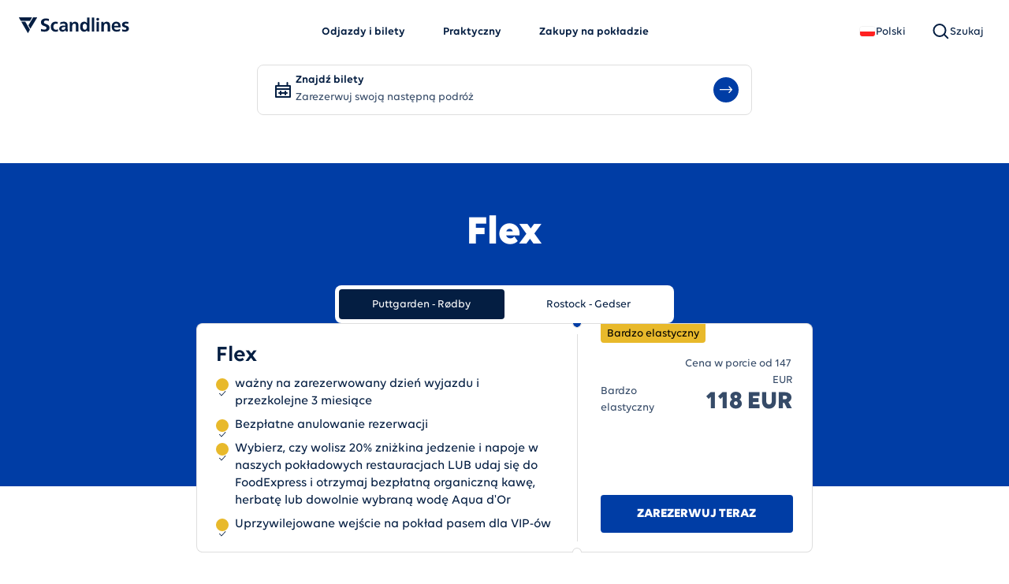

--- FILE ---
content_type: text/html; charset=utf-8
request_url: https://www.scandlines.pl/bilety/flex/puttgarden-rodby/
body_size: 55536
content:
<!DOCTYPE html><html lang="pl" class="__variable_9e8b1a Arial, sans-serif"><head><meta charSet="utf-8"/><meta name="viewport" content="width=device-width, initial-scale=1"/><link rel="stylesheet" href="/_next/static/css/2b1524cb581b4297.css" data-precedence="next"/><link rel="stylesheet" href="/_next/static/css/ed7c53be850a23cb.css" data-precedence="next"/><link rel="stylesheet" href="/_next/static/css/a0a883b938720a07.css" data-precedence="next"/><link rel="stylesheet" href="/_next/static/css/d79a3aeedcb15e59.css" data-precedence="next"/><link rel="stylesheet" href="/_next/static/css/30864cec368245e4.css" data-precedence="next"/><link rel="stylesheet" href="/_next/static/css/47c9b808bdcb128c.css" data-precedence="next"/><link rel="stylesheet" href="/_next/static/css/598d04c6d0c50651.css" data-precedence="next"/><link rel="stylesheet" href="/_next/static/css/abd6b59f6f745a8e.css" data-precedence="next"/><link rel="stylesheet" href="/_next/static/css/c822d2712dee2d55.css" data-precedence="next"/><link rel="stylesheet" href="/_next/static/css/6340182870540a27.css" data-precedence="next"/><link rel="stylesheet" href="/_next/static/css/31ca8280c97c703a.css" data-precedence="next"/><link rel="stylesheet" href="/_next/static/css/30849571bdb233b9.css" data-precedence="next"/><link rel="stylesheet" href="/_next/static/css/57be9c4604d9f4b8.css" data-precedence="next"/><style data-precedence="default" data-href="/styles/custom-theme">:root {

    --color-color-palette-redtitlewhitetextgreenbackground-background: #2eed11;
    --color-color-palette-redtitlewhitetextgreenbackground-text: #ffffff;
    --color-color-palette-coffeescandlines-background: #453536;
    --color-color-palette-coffeescandlines-text: #FFFFFF;
    --color-blue-background: var(--color-blue);
    --color-blue-text: var(--color-white);
    --color-darkBlue-background: var(--color-dark-blue);
    --color-darkBlue-text: var(--color-white);
    --color-white-background: var(--color-white);
    --color-white-text: var(--color-dark-blue);
    --color-pastel-background: var(--color-pastel);
    --color-pastel-text: var(--color-dark-blue);
    --color-lightGrey-background: var(--color-light-grey);
    --color-lightGrey-text: var(--color-dark-blue);
  }

  
    :root:has(section:first-of-type[id="color-palette-redtitlewhitetextgreenbackground"]) {
      --color-header-background: var(--color-color-palette-redtitlewhitetextgreenbackground-background);
      --color-header-text: var(--color-color-palette-redtitlewhitetextgreenbackground-text);
    }

    :root:has(section:first-of-type[id="color-palette-coffeescandlines"]) {
      --color-header-background: var(--color-color-palette-coffeescandlines-background);
      --color-header-text: var(--color-color-palette-coffeescandlines-text);
    }

    :root:has(section:first-of-type[id="blue"]) {
      --color-header-background: var(--color-blue-background);
      --color-header-text: var(--color-blue-text);
    }

    :root:has(section:first-of-type[id="darkBlue"]) {
      --color-header-background: var(--color-darkBlue-background);
      --color-header-text: var(--color-darkBlue-text);
    }

    :root:has(section:first-of-type[id="white"]) {
      --color-header-background: var(--color-white-background);
      --color-header-text: var(--color-white-text);
    }

    :root:has(section:first-of-type[id="pastel"]) {
      --color-header-background: var(--color-pastel-background);
      --color-header-text: var(--color-pastel-text);
    }

    :root:has(section:first-of-type[id="lightGrey"]) {
      --color-header-background: var(--color-lightGrey-background);
      --color-header-text: var(--color-lightGrey-text);
    }</style><link rel="preload" as="script" fetchPriority="low" href="/_next/static/chunks/webpack-c0b4914e5e381150.js"/><script src="/_next/static/chunks/112ab981-b0db1e82d52b09af.js" async=""></script><script src="/_next/static/chunks/8969-8386240a3de696b1.js" async=""></script><script src="/_next/static/chunks/main-app-b0600cce5f20bc0b.js" async=""></script><script src="/_next/static/chunks/app/error-a7622c3a10dc7d01.js" async=""></script><script src="/_next/static/chunks/7830-d2384458df89ddd2.js" async=""></script><script src="/_next/static/chunks/8195-90f33d7e3c7b2757.js" async=""></script><script src="/_next/static/chunks/4468-fb6451ecee73f8a5.js" async=""></script><script src="/_next/static/chunks/1672-bff449f701634d08.js" async=""></script><script src="/_next/static/chunks/5930-063259f6b539fdc7.js" async=""></script><script src="/_next/static/chunks/7514-2316828c63951325.js" async=""></script><script src="/_next/static/chunks/1005-18fc01fc0707f131.js" async=""></script><script src="/_next/static/chunks/6253-d4e99d735eae5702.js" async=""></script><script src="/_next/static/chunks/6900-7908720b8513ba9c.js" async=""></script><script src="/_next/static/chunks/5393-e7d92ff2c0591c24.js" async=""></script><script src="/_next/static/chunks/4771-de2c2706a3370011.js" async=""></script><script src="/_next/static/chunks/6987-4ff67cbb0cfb0c4f.js" async=""></script><script src="/_next/static/chunks/3719-c730080adfd7acd1.js" async=""></script><script src="/_next/static/chunks/1443-a50b08cadf917d51.js" async=""></script><script src="/_next/static/chunks/1946-f1a7eb5b994a129f.js" async=""></script><script src="/_next/static/chunks/1942-c530cd1dcf6bac14.js" async=""></script><script src="/_next/static/chunks/6134-8b74509f46e3112a.js" async=""></script><script src="/_next/static/chunks/app/%5Blocale%5D/layout-87b5a4c711ebcee1.js" async=""></script><script src="/_next/static/chunks/4959-a24183eb153973a8.js" async=""></script><script src="/_next/static/chunks/8581-0829b66b217cadb9.js" async=""></script><script src="/_next/static/chunks/3971-5e4e785d28043f5d.js" async=""></script><script src="/_next/static/chunks/app/%5Blocale%5D/not-found-00062cc09f85ba82.js" async=""></script><script src="/_next/static/chunks/app/%5Blocale%5D/error-5e3c85b86ce82c31.js" async=""></script><script src="/_next/static/chunks/app/%5Blocale%5D/tickets/(slug)/%5Bslug%5D/puttgarden-rodby/page-4e90bf7cd90ce9b5.js" async=""></script><script src="/_next/static/chunks/8676-ec8f54f008adfb17.js" async=""></script><script src="/_next/static/chunks/app/%5Blocale%5D/tickets/(slug)/%5Bslug%5D/layout-9184f6bb135e1285.js" async=""></script><link rel="preload" href="https://www.googletagmanager.com/gtm.js?id=GTM-KB95ST" as="script"/><link rel="preload" href="https://web.cmp.usercentrics.eu/ui/loader.js" as="script"/><meta name="next-size-adjust" content=""/><title>Flex | Book the most flexible ticket | Scandlines</title><meta name="description" content="Bilet Flex jest przeznaczony dla tych, którzy chcą mieć pełną swobodę podczas podróży promem. Zarezerwuj teraz."/><meta name="application-name" content="Scandlines"/><link rel="manifest" href="/manifest.webmanifest"/><meta name="publisher" content="Scandlines"/><meta name="robots" content="index, follow"/><meta name="bookingStarterRoute" content="DERSK-DKGED"/><link rel="canonical" href="https://www.scandlines.pl/bilety/flex/puttgarden-rodby/"/><link rel="alternate" hrefLang="pl" href="https://www.scandlines.pl/bilety/flex/puttgarden-rodby/"/><link rel="alternate" hrefLang="da" href="https://www.scandlines.dk/billetter/flex/rodby-puttgarden/"/><link rel="alternate" hrefLang="de" href="https://www.scandlines.de/tickets/flex/puttgarden-rodby/"/><link rel="alternate" hrefLang="en" href="https://www.scandlines.com/tickets/flex/puttgarden-rodby/"/><link rel="alternate" hrefLang="sv" href="https://www.scandlines.se/biljetter/flex/rodby-puttgarden/"/><link rel="alternate" hrefLang="x-default" href="https://www.scandlines.com/tickets/flex/puttgarden-rodby/"/><meta name="format-detection" content="telephone=no"/><meta name="mobile-web-app-capable" content="yes"/><meta name="apple-mobile-web-app-title" content="Flex | Book the most flexible ticket | Scandlines"/><meta name="apple-mobile-web-app-status-bar-style" content="default"/><meta property="og:title" content="Flex | Book the most flexible ticket | Scandlines"/><meta property="og:description" content="Bilet Flex jest przeznaczony dla tych, którzy chcą mieć pełną swobodę podczas podróży promem. Zarezerwuj teraz."/><meta property="og:site_name" content="Scandlines"/><meta property="og:locale" content="pl"/><meta property="og:image" content="https://www.scandlines.pl/scandlines_opengraph.png"/><meta property="og:image:width" content="1200"/><meta property="og:image:height" content="630"/><meta property="og:image:alt" content="Flex | Book the most flexible ticket | Scandlines"/><meta property="og:type" content="website"/><meta name="twitter:card" content="summary_large_image"/><meta name="twitter:title" content="Flex | Book the most flexible ticket | Scandlines"/><meta name="twitter:description" content="Bilet Flex jest przeznaczony dla tych, którzy chcą mieć pełną swobodę podczas podróży promem. Zarezerwuj teraz."/><meta name="twitter:image" content="https://www.scandlines.pl/scandlines_opengraph.png"/><meta name="twitter:image:width" content="1200"/><meta name="twitter:image:height" content="630"/><meta name="twitter:image:alt" content="Flex | Book the most flexible ticket | Scandlines"/><link rel="icon" href="/favicon.ico" type="image/x-icon" sizes="16x16"/><script src="/_next/static/chunks/polyfills-42372ed130431b0a.js" noModule=""></script></head><body><div hidden=""><!--$--><!--/$--></div><div class="skipLinks_skipLinks__qp4z4"><nav class="skipLinks_skipLinksNav__AoDtH"><a class="button_base__ZPIGN button_variantTextLink__hprNC button_sizeLarge__OY7Qq button_themeBlue__dxpJw" href="#main"><span></span></a><a class="button_base__ZPIGN button_variantTextLink__hprNC button_sizeLarge__OY7Qq button_themeBlue__dxpJw" href="#navigation"><span></span></a><a class="button_base__ZPIGN button_variantTextLink__hprNC button_sizeLarge__OY7Qq button_themeBlue__dxpJw" href="#search"><span></span></a><a class="button_base__ZPIGN button_variantTextLink__hprNC button_sizeLarge__OY7Qq button_themeBlue__dxpJw" href="#footer"><span></span></a></nav></div><header class="header header_headerWrapper__OSX4C"><div class="header_header__LTrRV" id="header"><div class="header_headerContent__89JTj"><button id="nav-item-hamburger" type="button" aria-label="" class="header_burgerMenuButton__zlzQ1" data-rac=""><svg width="24" height="24"><use href="/icons.svg#Menu"></use></svg></button><a class="header_logo__iydRN" aria-label="" href="/"><div class="logo_logo__lWnR_"><svg xmlns="http://www.w3.org/2000/svg" fill="none" viewBox="0 0 141 20"><path d="M16.404 0c.209 0 .28.168.16.375L14.195 4.47H2.426L.058.375C-.062.168.01 0 .218 0h16.186ZM14.8 14.258 23.162.43c.108-.177.018-.418-.222-.422h-4.755l-6.08 10.053 2.29 4.138c.116.209.297.235.405.058ZM3.208 5.894 11.3 19.879c.104.18.285.157.405-.05l2.37-4.093L8.193 5.567l-4.738.002c-.24 0-.35.145-.246.325ZM49.683 5.922c-.877-.26-1.801-.401-3.081-.4-3.815 0-5.9 2.79-5.9 6.313.002 3.712 2.017 6.43 6.022 6.43 1.304-.001 2.252-.12 3.176-.404l-.143-2.624c-.545.237-1.54.568-2.441.568-2.228 0-3.295-1.725-3.296-3.97 0-2.294 1.255-3.855 3.222-3.855.972 0 1.588.188 2.158.448l.283-2.506Z"></path><path fill-rule="evenodd" d="M62.275 10.648c0-3.594-1.542-5.13-5.263-5.129-1.35 0-3.01.355-4.241.923l.095 2.72c1.066-.805 2.417-1.325 3.768-1.326 1.872 0 2.75.661 2.75 2.624H57.63c-1.327 0-2.891.12-4.1.71-1.208.592-2.085 1.656-2.084 3.476 0 2.317 2.11 3.617 4.266 3.617 1.446 0 3.034-.758 3.768-2.106h.047c.014.212.101.55.197.92.075.29.155.6.207.882l2.536.018a54.09 54.09 0 0 1-.143-2.719c-.024-.898-.048-1.82-.049-3.05v-1.56Zm-4.265 1.703h1.374c0 .946-.141 1.82-.663 2.506-.497.662-1.255 1.088-2.227 1.088-1.138 0-2.015-.448-2.015-1.489 0-1.867 2.109-2.104 3.53-2.105ZM90.193 17.971 90.188.241h-3.176l.002 6.974h-.048c-.948-1.158-2.062-1.701-3.65-1.7-3.744 0-5.118 2.98-5.117 6.337.001 3.333 1.377 6.406 5.121 6.406 1.493 0 2.797-.474 3.744-1.656h.047l.406 1.37h2.676Zm-8.676-6.12c0-1.632.568-3.878 2.63-3.878 2.038 0 2.844 2.174 2.845 3.876 0 1.726-.687 3.948-2.796 3.95-2.085 0-2.679-2.27-2.679-3.948ZM129.998 12.857c-.002-4.255-1.282-7.352-5.808-7.35-3.793 0-5.664 2.91-5.663 6.432.001 3.995 2.348 6.312 6.377 6.31 1.706 0 3.033-.331 4.194-.97l-.001-2.577c-1.184.662-2.511 1.23-4.052 1.23-1.967 0-3.342-1.11-3.485-3.072l8.438-.002Zm-8.438-2.172c.142-1.631 1.042-2.861 2.82-2.861 1.777-.001 2.488 1.323 2.583 2.86h-5.403Z" clip-rule="evenodd"></path><path d="M139.72 5.904c-.919-.199-1.854-.4-3.234-.4-2.488 0-4.787 1.16-4.786 3.784.001 2.532 1.831 3.065 3.385 3.517 1.144.333 2.138.623 2.139 1.636 0 1.182-1.28 1.49-2.085 1.49-1.091 0-2.133-.307-3.129-.803l-.189 2.6c1.161.308 2.394.52 3.602.52 2.584-.001 5.119-1.137 5.118-3.974 0-2.642-1.995-3.252-3.587-3.74-1.056-.322-1.936-.591-1.936-1.365 0-1.04 1.019-1.348 1.872-1.348 1.161 0 1.872.189 2.844.52l.213-2.389-.227-.048ZM38.459 1.968c-1.193-.396-2.832-.582-4.234-.582-2.875.001-6.098 1.33-6.096 4.967 0 2.721 1.826 3.74 3.632 4.48l.226.092c.15.06.3.12.449.177 1.513.593 2.845 1.115 2.845 2.453 0 1.468-1.658 2.098-2.897 2.098-1.285 0-2.901-.395-4.023-1l-.303 2.936c1.612.396 2.738.629 4.514.629 3.295-.001 6.518-1.354 6.517-4.92-.001-3.174-2.42-4.098-4.445-4.872-1.456-.556-2.707-1.034-2.708-2.214 0-1.771 1.448-2.261 2.57-2.261 1.145 0 2.621.255 3.65.698l.303-2.681ZM76.05 10.29c0-2.742-1.257-4.775-4.148-4.774-1.66 0-3.01.545-4.005 1.94h-.047L67.444 5.8H64.84l.004 12.177 3.175-.001-.001-5.958c0-1.56.496-4.043 2.795-4.044 2.039 0 2.063 2.01 2.063 3.499l.002 6.501h3.175l-.002-7.684ZM96.258 17.971 96.253.24h-3.176l.005 17.732 3.176-.001ZM102.282 17.97l-.004-12.176-3.176.001.004 12.176h3.176ZM116.49 10.283c-.001-2.742-1.257-4.775-4.149-4.775-1.659 0-3.01.545-4.004 1.94h-.047l-.406-1.655-2.605.001.004 12.176 3.175-.001-.001-5.958c-.001-1.56.496-4.043 2.795-4.043 2.038-.001 2.063 2.009 2.063 3.498l.002 6.502 3.175-.001-.002-7.684ZM102.486 2.35c0-.983-.799-1.78-1.785-1.78-.986 0-1.785.797-1.785 1.78 0 .984.8 1.78 1.785 1.78.986 0 1.785-.796 1.785-1.78Z"></path></svg></div></a><nav class="header_mainNav__Bw2_D" aria-labelledby="mainNav" id="navigation"><ul class="header_mainNavList__0MPQ7"><li><span data-focus-scope-start="true" hidden=""></span><button id="nav-item-departures" type="button" aria-expanded="false" aria-controls="mega-menu-departures" class="header_navItem__gQwCU" data-rac=""><span>Odjazdy i bilety</span></button><div id="mega-menu-departures" aria-labelledby="nav-item-departures" class="header_navItemContent__w8GUX"><div class="megaMenu_megaMenu__B9ksa" style="display:none;opacity:0;transform:translateY(-10px)"><div class="megaMenu_content__P1VSg"><button type="button" class="menuSection_menuSectionBack__IVopo" data-rac="" id="react-aria-_R_1l5makivb_"><span class="menuSection_menuSectionBackIcon__ZuFEq"><svg width="24" height="24"><use href="/icons.svg#ChevronLeft"></use></svg></span><span>Odjazdy i bilety</span></button><ul class="menuSection_menuItems__Z1JoA"><li class="menuSection_menuText__5Ggb5"><span class="heading_base__b_qiZ u-headline-4 menuSection_heading__zG9jG" id="odjazdy">Odjazdy</span><div class="richText_blockContainer__GvdyI"><p class="text_base__F2Fz3 u-body-1 richText_paragraph__R374g" style="--clamp-lines:0">Zobacz wszystkie odjazdy i rozkłady promów kursujących na trasie Rostock-Gedser i Puttgarden-Gedser.</p></div><a class="button_base__ZPIGN button_variantPrimary__1eVbP button_sizeLarge__OY7Qq button_themeBlue__dxpJw menuSection_cta__VWKEj" href="/odjazdy/"><span>Zobacz odjazdy</span></a></li><li class="menuSection_menuNav__rTC3W" style="--cols:1"><div class="menuSection_navSection__x_rjE"><span class="heading_base__b_qiZ u-headline-4 menuSection_navHeading__EQscX" id="ceny-i-bilety">Ceny i bilety</span><ul class="menuSection_navItems__wxfmJ"><li class="menuSection_navItem__TAVPu"><a class="menuSection_navItemLink__9Coor no-text-box-trim" href="/bilety/puttgarden-rodby/"><span class="text_base__F2Fz3 u-body-1 text_clamped__q0sWR" style="--clamp-lines:1">Puttgarden - Rødby </span><svg width="24" height="24" class="menuSection_navItemIcon__J2cYK"><use href="/icons.svg#ChevronRight"></use></svg></a></li><li class="menuSection_navItem__TAVPu"><a class="menuSection_navItemLink__9Coor no-text-box-trim" href="/bilety/rostock-gedser/"><span class="text_base__F2Fz3 u-body-1 text_clamped__q0sWR" style="--clamp-lines:1">Rostock - Gedser</span><svg width="24" height="24" class="menuSection_navItemIcon__J2cYK"><use href="/icons.svg#ChevronRight"></use></svg></a></li><li class="menuSection_navItem__TAVPu"><a class="menuSection_navItemLink__9Coor no-text-box-trim" href="/bilety/bilet-laczony/"><span class="text_base__F2Fz3 u-body-1 text_clamped__q0sWR" style="--clamp-lines:1">Bilety łączone do Szwecji</span><svg width="24" height="24" class="menuSection_navItemIcon__J2cYK"><use href="/icons.svg#ChevronRight"></use></svg></a></li></ul></div></li><li class="menuSection_menuCards__5CZHZ"><div class="menuSection_menuCardsHeader__GVtdT"><span class="heading_base__b_qiZ u-headline-4" id="na-promie">Na promie</span></div><div class="menuSection_cards__lPcw_"><div class="linkCard_linkCard__3deas menuSection_card__DKRIE"><a class="linkCard_link__aaZt6" href="/na-promie/"><h4 class="heading_base__b_qiZ u-headline-4 linkCard_title__a4LWf" id="na-promie">Na promie</h4></a><div class="mediaContainer media_media__5Qx27 linkCard_media__iFnMU" style="aspect-ratio:16/9"><img alt="Woman eating a meal on the ferry with her boyfriend" loading="lazy" decoding="async" data-nimg="fill" class="image_base__u9Qi1" style="position:absolute;height:100%;width:100%;left:0;top:0;right:0;bottom:0;color:transparent" sizes="(min-width: 320px) 50vw, (min-width: 1024px) 25vw" srcSet="/_next/image/?url=https%3A%2F%2Fcomplete-harmony-41d693229b.media.strapiapp.com%2Fcouple_eating_at_scandlines_kitchen_75ab8b2527.jpg&amp;w=96&amp;q=75 96w, /_next/image/?url=https%3A%2F%2Fcomplete-harmony-41d693229b.media.strapiapp.com%2Fcouple_eating_at_scandlines_kitchen_75ab8b2527.jpg&amp;w=128&amp;q=75 128w, /_next/image/?url=https%3A%2F%2Fcomplete-harmony-41d693229b.media.strapiapp.com%2Fcouple_eating_at_scandlines_kitchen_75ab8b2527.jpg&amp;w=256&amp;q=75 256w, /_next/image/?url=https%3A%2F%2Fcomplete-harmony-41d693229b.media.strapiapp.com%2Fcouple_eating_at_scandlines_kitchen_75ab8b2527.jpg&amp;w=320&amp;q=75 320w, /_next/image/?url=https%3A%2F%2Fcomplete-harmony-41d693229b.media.strapiapp.com%2Fcouple_eating_at_scandlines_kitchen_75ab8b2527.jpg&amp;w=480&amp;q=75 480w, /_next/image/?url=https%3A%2F%2Fcomplete-harmony-41d693229b.media.strapiapp.com%2Fcouple_eating_at_scandlines_kitchen_75ab8b2527.jpg&amp;w=744&amp;q=75 744w, /_next/image/?url=https%3A%2F%2Fcomplete-harmony-41d693229b.media.strapiapp.com%2Fcouple_eating_at_scandlines_kitchen_75ab8b2527.jpg&amp;w=1024&amp;q=75 1024w, /_next/image/?url=https%3A%2F%2Fcomplete-harmony-41d693229b.media.strapiapp.com%2Fcouple_eating_at_scandlines_kitchen_75ab8b2527.jpg&amp;w=1280&amp;q=75 1280w, /_next/image/?url=https%3A%2F%2Fcomplete-harmony-41d693229b.media.strapiapp.com%2Fcouple_eating_at_scandlines_kitchen_75ab8b2527.jpg&amp;w=1440&amp;q=75 1440w, /_next/image/?url=https%3A%2F%2Fcomplete-harmony-41d693229b.media.strapiapp.com%2Fcouple_eating_at_scandlines_kitchen_75ab8b2527.jpg&amp;w=1920&amp;q=75 1920w, /_next/image/?url=https%3A%2F%2Fcomplete-harmony-41d693229b.media.strapiapp.com%2Fcouple_eating_at_scandlines_kitchen_75ab8b2527.jpg&amp;w=2048&amp;q=75 2048w, /_next/image/?url=https%3A%2F%2Fcomplete-harmony-41d693229b.media.strapiapp.com%2Fcouple_eating_at_scandlines_kitchen_75ab8b2527.jpg&amp;w=3840&amp;q=75 3840w" src="/_next/image/?url=https%3A%2F%2Fcomplete-harmony-41d693229b.media.strapiapp.com%2Fcouple_eating_at_scandlines_kitchen_75ab8b2527.jpg&amp;w=3840&amp;q=75"/></div></div></div></li></ul></div></div></div><span data-focus-scope-end="true" hidden=""></span></li><li><span data-focus-scope-start="true" hidden=""></span><button id="nav-item-practical" type="button" aria-expanded="false" aria-controls="mega-menu-practical" class="header_navItem__gQwCU" data-rac=""><span>Praktyczny</span></button><div id="mega-menu-practical" aria-labelledby="nav-item-practical" class="header_navItemContent__w8GUX"><div class="megaMenu_megaMenu__B9ksa" style="display:none;opacity:0;transform:translateY(-10px)"><div class="megaMenu_content__P1VSg"><button type="button" class="menuSection_menuSectionBack__IVopo" data-rac="" id="react-aria-_R_1l9makivb_"><span class="menuSection_menuSectionBackIcon__ZuFEq"><svg width="24" height="24"><use href="/icons.svg#ChevronLeft"></use></svg></span><span>Praktyczny</span></button><ul class="menuSection_menuItems__Z1JoA"><li class="menuSection_menuNav__rTC3W" style="--cols:1"><div class="menuSection_navSection__x_rjE"><span class="heading_base__b_qiZ u-headline-4 menuSection_navHeading__EQscX" id="przed-wejciem-na-pokad">Przed wejściem na pokład</span><ul class="menuSection_navItems__wxfmJ"><li class="menuSection_navItem__TAVPu"><a class="menuSection_navItemLink__9Coor no-text-box-trim" href="/praktyczny/adresy-portow/"><span class="text_base__F2Fz3 u-body-1 text_clamped__q0sWR" style="--clamp-lines:1">Adresy portów</span><svg width="24" height="24" class="menuSection_navItemIcon__J2cYK"><use href="/icons.svg#ChevronRight"></use></svg></a></li><li class="menuSection_navItem__TAVPu"><a class="menuSection_navItemLink__9Coor no-text-box-trim" href="/praktyczny/odprawa-w-porcie/"><span class="text_base__F2Fz3 u-body-1 text_clamped__q0sWR" style="--clamp-lines:1">Odprawa w porcie</span><svg width="24" height="24" class="menuSection_navItemIcon__J2cYK"><use href="/icons.svg#ChevronRight"></use></svg></a></li><li class="menuSection_navItem__TAVPu"><a class="menuSection_navItemLink__9Coor no-text-box-trim" href="/praktyczny/czas-podrozy/"><span class="text_base__F2Fz3 u-body-1 text_clamped__q0sWR" style="--clamp-lines:1">Czas podróży</span><svg width="24" height="24" class="menuSection_navItemIcon__J2cYK"><use href="/icons.svg#ChevronRight"></use></svg></a></li><li class="menuSection_navItem__TAVPu"><a class="menuSection_navItemLink__9Coor no-text-box-trim" href="/praktyczny/samochody-dla-osob-niepelnosprawnych/"><span class="text_base__F2Fz3 u-body-1 text_clamped__q0sWR" style="--clamp-lines:1">Samochody dla osób niepełnosprawnych i pasażerowie niepełnosprawni</span><svg width="24" height="24" class="menuSection_navItemIcon__J2cYK"><use href="/icons.svg#ChevronRight"></use></svg></a></li><li class="menuSection_navItem__TAVPu"><a class="menuSection_navItemLink__9Coor no-text-box-trim" href="/praktyczny/zwierzeta-na-pokladzie/"><span class="text_base__F2Fz3 u-body-1 text_clamped__q0sWR" style="--clamp-lines:1">Zwierzęta na pokładzie</span><svg width="24" height="24" class="menuSection_navItemIcon__J2cYK"><use href="/icons.svg#ChevronRight"></use></svg></a></li><li class="menuSection_navItem__TAVPu"><a class="menuSection_navItemLink__9Coor no-text-box-trim" href="/ceny/zwrot-biletu/"><span class="text_base__F2Fz3 u-body-1 text_clamped__q0sWR" style="--clamp-lines:1">Zwrot biletu</span><svg width="24" height="24" class="menuSection_navItemIcon__J2cYK"><use href="/icons.svg#ChevronRight"></use></svg></a></li></ul></div></li><li class="menuSection_menuNav__rTC3W" style="--cols:1"><div class="menuSection_navSection__x_rjE"><span class="heading_base__b_qiZ u-headline-4 menuSection_navHeading__EQscX" id="na-promie">Na promie</span><ul class="menuSection_navItems__wxfmJ"><li class="menuSection_navItem__TAVPu"><a class="menuSection_navItemLink__9Coor no-text-box-trim" href="/na-promie/posilek-na-pokladzie-food/"><span class="text_base__F2Fz3 u-body-1 text_clamped__q0sWR" style="--clamp-lines:1">Jedzenie na pokładzie</span><svg width="24" height="24" class="menuSection_navItemIcon__J2cYK"><use href="/icons.svg#ChevronRight"></use></svg></a></li><li class="menuSection_navItem__TAVPu"><a class="menuSection_navItemLink__9Coor no-text-box-trim" href="/na-promie/zakupy-na-pokladzie/"><span class="text_base__F2Fz3 u-body-1 text_clamped__q0sWR" style="--clamp-lines:1">Zakupy na pokładzie</span><svg width="24" height="24" class="menuSection_navItemIcon__J2cYK"><use href="/icons.svg#ChevronRight"></use></svg></a></li><li class="menuSection_navItem__TAVPu"><a class="menuSection_navItemLink__9Coor no-text-box-trim" href="/na-promie/wi-fi/"><span class="text_base__F2Fz3 u-body-1 text_clamped__q0sWR" style="--clamp-lines:1">Darmowe Wi-Fi w portach i na pokładzie</span><svg width="24" height="24" class="menuSection_navItemIcon__J2cYK"><use href="/icons.svg#ChevronRight"></use></svg></a></li><li class="menuSection_navItem__TAVPu"><a class="menuSection_navItemLink__9Coor no-text-box-trim" href="/na-promie/place-zabaw/"><span class="text_base__F2Fz3 u-body-1 text_clamped__q0sWR" style="--clamp-lines:1">Place zabaw na pokładzie</span><svg width="24" height="24" class="menuSection_navItemIcon__J2cYK"><use href="/icons.svg#ChevronRight"></use></svg></a></li><li class="menuSection_navItem__TAVPu"><a class="menuSection_navItemLink__9Coor no-text-box-trim" href="/praktyczny/"><span class="text_base__F2Fz3 u-body-1 text_clamped__q0sWR" style="--clamp-lines:1">Zobacz wszystkie</span><svg width="24" height="24" class="menuSection_navItemIcon__J2cYK"><use href="/icons.svg#ChevronRight"></use></svg></a></li></ul></div></li><li class="menuSection_menuCards__5CZHZ"><div class="menuSection_menuCardsHeader__GVtdT"><span class="heading_base__b_qiZ u-headline-4" id="obsuga-klienta">Obsługa klienta</span></div><div class="menuSection_cards__lPcw_"><div class="linkCard_linkCard__3deas menuSection_card__DKRIE"><a class="linkCard_link__aaZt6" href="/obsluga-klienta/"><h4 class="heading_base__b_qiZ u-headline-4 linkCard_title__a4LWf" id="obsuga-klienta">Obsługa klienta</h4></a><div class="mediaContainer media_media__5Qx27 linkCard_media__iFnMU" style="aspect-ratio:16/9"><img alt="Woman sitting in window in the ferry using her phone" loading="lazy" decoding="async" data-nimg="fill" class="image_base__u9Qi1" style="position:absolute;height:100%;width:100%;left:0;top:0;right:0;bottom:0;color:transparent" sizes="(min-width: 320px) 50vw, (min-width: 1024px) 25vw" srcSet="/_next/image/?url=https%3A%2F%2Fcomplete-harmony-41d693229b.media.strapiapp.com%2FWoman_sitting_in_a_window_in_Scandlines_ferry_using_her_phone_54ef690924.jpg&amp;w=96&amp;q=75 96w, /_next/image/?url=https%3A%2F%2Fcomplete-harmony-41d693229b.media.strapiapp.com%2FWoman_sitting_in_a_window_in_Scandlines_ferry_using_her_phone_54ef690924.jpg&amp;w=128&amp;q=75 128w, /_next/image/?url=https%3A%2F%2Fcomplete-harmony-41d693229b.media.strapiapp.com%2FWoman_sitting_in_a_window_in_Scandlines_ferry_using_her_phone_54ef690924.jpg&amp;w=256&amp;q=75 256w, /_next/image/?url=https%3A%2F%2Fcomplete-harmony-41d693229b.media.strapiapp.com%2FWoman_sitting_in_a_window_in_Scandlines_ferry_using_her_phone_54ef690924.jpg&amp;w=320&amp;q=75 320w, /_next/image/?url=https%3A%2F%2Fcomplete-harmony-41d693229b.media.strapiapp.com%2FWoman_sitting_in_a_window_in_Scandlines_ferry_using_her_phone_54ef690924.jpg&amp;w=480&amp;q=75 480w, /_next/image/?url=https%3A%2F%2Fcomplete-harmony-41d693229b.media.strapiapp.com%2FWoman_sitting_in_a_window_in_Scandlines_ferry_using_her_phone_54ef690924.jpg&amp;w=744&amp;q=75 744w, /_next/image/?url=https%3A%2F%2Fcomplete-harmony-41d693229b.media.strapiapp.com%2FWoman_sitting_in_a_window_in_Scandlines_ferry_using_her_phone_54ef690924.jpg&amp;w=1024&amp;q=75 1024w, /_next/image/?url=https%3A%2F%2Fcomplete-harmony-41d693229b.media.strapiapp.com%2FWoman_sitting_in_a_window_in_Scandlines_ferry_using_her_phone_54ef690924.jpg&amp;w=1280&amp;q=75 1280w, /_next/image/?url=https%3A%2F%2Fcomplete-harmony-41d693229b.media.strapiapp.com%2FWoman_sitting_in_a_window_in_Scandlines_ferry_using_her_phone_54ef690924.jpg&amp;w=1440&amp;q=75 1440w, /_next/image/?url=https%3A%2F%2Fcomplete-harmony-41d693229b.media.strapiapp.com%2FWoman_sitting_in_a_window_in_Scandlines_ferry_using_her_phone_54ef690924.jpg&amp;w=1920&amp;q=75 1920w, /_next/image/?url=https%3A%2F%2Fcomplete-harmony-41d693229b.media.strapiapp.com%2FWoman_sitting_in_a_window_in_Scandlines_ferry_using_her_phone_54ef690924.jpg&amp;w=2048&amp;q=75 2048w, /_next/image/?url=https%3A%2F%2Fcomplete-harmony-41d693229b.media.strapiapp.com%2FWoman_sitting_in_a_window_in_Scandlines_ferry_using_her_phone_54ef690924.jpg&amp;w=3840&amp;q=75 3840w" src="/_next/image/?url=https%3A%2F%2Fcomplete-harmony-41d693229b.media.strapiapp.com%2FWoman_sitting_in_a_window_in_Scandlines_ferry_using_her_phone_54ef690924.jpg&amp;w=3840&amp;q=75"/></div></div></div></li></ul></div></div></div><span data-focus-scope-end="true" hidden=""></span></li><li><span data-focus-scope-start="true" hidden=""></span><button id="nav-item-shopping" type="button" aria-expanded="false" aria-controls="mega-menu-shopping" class="header_navItem__gQwCU" data-rac=""><span>Zakupy na pokładzie</span></button><div id="mega-menu-shopping" aria-labelledby="nav-item-shopping" class="header_navItemContent__w8GUX"><div class="megaMenu_megaMenu__B9ksa" style="display:none;opacity:0;transform:translateY(-10px)"><div class="megaMenu_content__P1VSg"><button type="button" class="menuSection_menuSectionBack__IVopo" data-rac="" id="react-aria-_R_1ldmakivb_"><span class="menuSection_menuSectionBackIcon__ZuFEq"><svg width="24" height="24"><use href="/icons.svg#ChevronLeft"></use></svg></span><span>Zakupy na pokładzie</span></button><ul class="menuSection_menuItems__Z1JoA"><li class="menuSection_menuNav__rTC3W" style="--cols:1"><div class="menuSection_navSection__x_rjE"><span class="heading_base__b_qiZ u-headline-4 menuSection_navHeading__EQscX" id="travel-shop-na-promie">Travel Shop na promie</span><ul class="menuSection_navItems__wxfmJ"><li class="menuSection_navItem__TAVPu"><a class="menuSection_navItemLink__9Coor no-text-box-trim" href="/na-promie/zakupy-na-pokladzie/"><span class="text_base__F2Fz3 u-body-1 text_clamped__q0sWR" style="--clamp-lines:1">Zobacz oferty</span><svg width="24" height="24" class="menuSection_navItemIcon__J2cYK"><use href="/icons.svg#ChevronRight"></use></svg></a></li></ul></div></li></ul></div></div></div><span data-focus-scope-end="true" hidden=""></span></li></ul></nav><nav><ul class="header_headerButtons__M7xoZ"><li><button type="button" aria-expanded="false" id="react-aria-_R_66akivbH1_" aria-label="Kraj *" class="header_headerButton__zxHqP header_countryButton___ep1h" data-rac=""><svg width="24" height="24" class="header_countryIcon___UT8j"><use href="/icons.svg#PL"></use></svg>Polski</button></li><li><a class="header_headerButton__zxHqP header_searchButton__xllaR searchButton" aria-label="Szukaj" id="search" href="/szukac/#?query=*&amp;page=1&amp;inputtype=standard"><svg width="24" height="24" aria-hidden="true"><use href="/icons.svg#Search"></use></svg><span class="header_searchButtonLabel__cApBR">Szukaj</span></a></li></ul></nav></div><div class="header_burgerMenuWrapper__hz0A_"></div></div><div class="bookingStarter_bookingStarter__tF34u"><div class="bookingStarter_inner__tCJ48"><a class="bookingStarter_button__lgp0O bookingStarterButton" href="/booking/"><svg width="24" height="24" class="bookingStarter_icon__r2xNT"><use href="/icons.svg#Calendar"></use></svg><span class="bookingStarter_text__Y1lRU"><span class="bookingStarter_title__REx2L">Znajdź bilety</span><span class="bookingStarter_description__1bZrY">Zarezerwuj swoją następną podróż</span></span><span class="bookingStarter_arrow__0BO7D"><svg width="16" height="16"><use href="/icons.svg#Right"></use></svg></span></a></div></div></header><main id="main"><div class="contentGrid_contentGrid__FRV1_"><section class="section_base__rNJH_ section_spacingLarge__FHW0q section_themeBlue__Mjf_C content-grid--full-width section_hasNextElementOverlap__urSGH ticketLayout_pageHeaderSection__X4UV_" id="blue"><header><div class="pageHeader_base__ihS7P"><div class="pageHeader_inner__yZQUi"><h1 class="heading_base__b_qiZ u-display-1 pageHeader_title__G4wKX" id="flex">Flex</h1></div></div><div class="pageHeader_controls__dmk_X"><div class="toggleButton_toggleButtonBase__XiBAw toggleButton_toggleButton__bRgTw toggleButton_backgroundLeft__GnJBO"><a class="toggleButton_button__1oKzC toggleButton_buttonActive__zxxQe" href="/bilety/flex/puttgarden-rodby/">Puttgarden - Rødby</a><a class="toggleButton_button__1oKzC" href="/bilety/flex/rostock-gedser/">Rostock - Gedser</a></div></div></header></section></div><script type="application/ld+json">{
  "@context": "https://schema.org",
  "@type": "BreadcrumbList",
  "itemListElement": [
    {
      "@type": "ListItem",
      "position": 1,
      "name": "Bilety & ceny",
      "item": "https://www.scandlines.pl/bilety/puttgarden-rodby"
    },
    {
      "@type": "ListItem",
      "position": 2,
      "name": "Flex"
    }
  ]
}</script><script type="application/ld+json">{
  "@context": "https://schema.org",
  "@type": "Product",
  "name": "Flex",
  "brand": {
    "@type": "Brand",
    "name": "Scandlines"
  },
  "offers": {
    "@type": "Offer",
    "url": "https://www.scandlines.pl/puttgarden-rodby/flex",
    "priceCurrency": "EUR",
    "price": "118",
    "availability": "https://schema.org/InStock",
    "itemCondition": "https://schema.org/NewCondition"
  }
}</script><div class="contentGrid_contentGrid__FRV1_ breadCrumb_contentGrid__DdGBE"><a class="button_base__ZPIGN button_variantTextLink__hprNC button_sizeLarge__OY7Qq button_themeWhite__tTj_I button_hasIcon__AHFGw pageTicketDetail_breadcrumb__UG_4v breadCrumb_breadCrumb__2zTSJ no-text-box-trim" href="/bilety/puttgarden-rodby/"><svg width="24" height="24" class="button_icon__N74Fz"><use href="/icons.svg#ChevronLeft"></use></svg><span><span class="text_base__F2Fz3 u-body-1 breadCrumb_text__l2WmB text_clamped__q0sWR" style="--clamp-lines:1">Bilety &amp; ceny</span></span></a></div><div class="contentGrid_contentGrid__FRV1_ pageTicketDetail_contentGrid__aD6_e"><div class="pageTicketDetail_ticketCardCTAContainer__OTqmu"><a aria-label="Kup bilet na Flex za 118 EUR" class="ticketCardCta_ticketCardCta__9kq6b pageTicketDetail_ticketCardCTA__nvViF no-text-box-trim" href="/booking/?route=DEPUT-DKROF"><div class="ticketCardCta_ticketCardStart__fEg3A"><h2 class="heading_base__b_qiZ u-headline-2" id="flex">Flex</h2><div class="list_list__uA8lL ticketCardCta_uspList__Kvj7E list_unorderedCheckmarks__U4nlG"><ul><li><span class="list_icon__dmnf9"><svg width="10" height="10"><use href="/icons.svg#Check"></use></svg></span>ważny na zarezerwowany dzień wyjazdu i przezkolejne 3 miesiące</li><li><span class="list_icon__dmnf9"><svg width="10" height="10"><use href="/icons.svg#Check"></use></svg></span>Bezpłatne anulowanie rezerwacji</li><li><span class="list_icon__dmnf9"><svg width="10" height="10"><use href="/icons.svg#Check"></use></svg></span>Wybierz, czy wolisz 20% zniżkina jedzenie i napoje w naszych pokładowych restauracjach LUB udaj się do FoodExpress i otrzymaj bezpłatną organiczną kawę, herbatę lub dowolnie wybraną wodę Aqua d&#x27;Or</li><li><span class="list_icon__dmnf9"><svg width="10" height="10"><use href="/icons.svg#Check"></use></svg></span>Uprzywilejowane wejście na pokład pasem dla VIP-ów</li></ul></div></div><span class="ticketIndent_ticketIndent__AXfry ticketCardCta_ticketIndent__yZMIw ticketIndent_divider__2qrae ticketIndent_onlyVisibleMobile__k8K_0"><svg width="6" height="12" viewBox="0 0 6 12" fill="none" xmlns="http://www.w3.org/2000/svg"><g clip-path="url(#clip0_4132_1899)"><path d="M6 0L0 0L0 1C2.76142 1 5 3.23858 5 6C5 8.76142 2.76142 11 0 11L0 12L6 12L6 0Z" fill="#FFFFFF"></path><path fill-rule="evenodd" clip-rule="evenodd" d="M5 6C5 3.23858 2.76142 1 0 1L0 0C3.31371 0 6 2.68629 6 6C6 9.31371 3.31371 12 0 12L0 11C2.76142 11 5 8.76142 5 6Z" class="ticketIndent_borderColor__ZNIee"></path></g><defs><clipPath id="clip0_4132_1899"><rect width="6" height="12" fill="#FFFFFF"></rect></clipPath></defs></svg><span class="ticketIndent_background__xKcNT"></span><svg width="6" height="12" viewBox="0 0 6 12" fill="none" xmlns="http://www.w3.org/2000/svg"><g clip-path="url(#clip0_4132_1903)"><path d="M0 12L6 12L6 11C3.23858 11 1 8.76142 0.999999 6C0.999999 3.23858 3.23858 1 6 1L6 0L-1.04907e-06 5.24537e-07L0 12Z" fill="#FFFFFF"></path><path fill-rule="evenodd" clip-rule="evenodd" d="M0.999999 6C1 8.76142 3.23858 11 6 11L6 12C2.68629 12 -2.34843e-07 9.31371 -5.24537e-07 6C-8.1423e-07 2.68629 2.68629 2.89694e-07 6 0L6 1C3.23858 1 0.999999 3.23858 0.999999 6Z" class="ticketIndent_borderColor__ZNIee"></path></g><defs><clipPath id="clip0_4132_1903"><rect width="6" height="12" fill="#FFFFFF" transform="translate(6 12) rotate(180)"></rect></clipPath></defs></svg></span><span class="ticketIndent_ticketIndent__AXfry ticketCardCta_ticketIndent__yZMIw ticketIndent_vertical__8lyxB ticketIndent_divider__2qrae ticketIndent_onlyVisibleDesktop__XEH_W"><svg width="12" height="6" viewBox="0 0 12 6" fill="none" xmlns="http://www.w3.org/2000/svg" class="ticketIndent_startGfx__ELEjs"><g clip-path="url(#clip0_4132_1881)"><path d="M12 6L12 0L11 -4.37114e-08C11 2.76142 8.76142 5 6 5C3.23858 5 1 2.76142 1 -4.80825e-07L0 -5.24537e-07L-2.62268e-07 6L12 6Z" fill="#FFFFFF"></path><path fill-rule="evenodd" clip-rule="evenodd" d="M6 5C8.76142 5 11 2.76142 11 -4.37114e-08L12 0C12 3.31371 9.31371 6 6 6C2.68629 6 -1.44847e-07 3.31371 0 -5.24537e-07L1 -4.80825e-07C1 2.76142 3.23858 5 6 5Z" class="ticketIndent_borderColor__ZNIee"></path></g><defs><clipPath id="clip0_4132_1881"><rect width="6" height="12" fill="#FFFFFF" transform="translate(12) rotate(90)"></rect></clipPath></defs></svg><span class="ticketIndent_background__xKcNT"></span><svg width="12" height="6" viewBox="0 0 12 6" fill="none" xmlns="http://www.w3.org/2000/svg" class="ticketIndent_endGfx__yZMER"><g clip-path="url(#clip0_4132_1885)"><path d="M-2.62268e-07 0L0 6L1 6C1 3.23858 3.23858 1 6 1C8.76142 1 11 3.23858 11 6L12 6L12 -5.24537e-07L-2.62268e-07 0Z" fill="#FFFFFF"></path><path fill-rule="evenodd" clip-rule="evenodd" d="M6 1C3.23858 1 1 3.23858 1 6L0 6C-1.44847e-07 2.68629 2.68629 -1.17422e-07 6 -2.62268e-07C9.31371 -4.07115e-07 12 2.68629 12 6L11 6C11 3.23858 8.76142 1 6 1Z" class="ticketIndent_borderColor__ZNIee"></path></g><defs><clipPath id="clip0_4132_1885"><rect width="6" height="12" fill="#FFFFFF" transform="translate(0 6) rotate(-90)"></rect></clipPath></defs></svg></span><div class="ticketCardCta_ticketCardEnd__CTTbW ticketCardCta_hasLabel__lQLTc"><div class="ticketCardCta_price__V6U0X"><span class="text_base__F2Fz3 u-label ticketCardCta_priceLabel__RmLgM" style="--clamp-lines:0">Bardzo elastyczny</span><div class="ticketCardCta_priceOnline__OWAcV"><p class="text_base__F2Fz3 u-label ticketCardCta_priceLabel__RmLgM" style="--clamp-lines:0">Cena w porcie od 147 EUR</p><span class="heading_base__b_qiZ u-display-3" id="118-eur">118 EUR</span></div></div><span class="label_label__1TCIt ticketCardCta_label__SXu2c label_yellow__u4op_ label_half__ZJUqX">Bardzo elastyczny</span><span class="button_base__ZPIGN button_variantPrimary__1eVbP button_sizeLarge__OY7Qq button_themeBlue__dxpJw ticketCardCta_cta__LNd4L" href="/booking/?route=DEPUT-DKROF"><span>Zarezerwuj teraz</span></span></div></a></div></div><div class="contentGrid_contentGrid__FRV1_ pageTicketDetail_dynamicBlocks__AGTCt"><div class="dynamicBlocks_base__rOQgC"><div class="dynamicBlocks_spacingNarrow__Ke5DF"><div class="richText_blockContainer__GvdyI"><h2 class="heading_base__b_qiZ u-headline-1" id="najbardziej-elastyczny-bilet"><strong>Najbardziej elastyczny bilet</strong></h2><p class="text_base__F2Fz3 u-body-1 richText_paragraph__R374g" style="--clamp-lines:0">Bilet Flex to dobry bilet dla tych, którzy chcą pełnej elastyczności podczas podróży.</p><div class="list_list__uA8lL list_unorderedFlat__YKQzy"><ul><li>Ważny w dniu rezerwacji + 3 miesiące w przód</li><li>Bezpłatna zmiana rezerwacji i zwrot kosztów 3 mies. po zarezerwowanym rejsie</li><li>Zarezerwowane miejsce na wszystkie rejsy od daty zakupu do 3 mies. po zarezerwowanym rejsie</li><li>Wjedź szybko na prom</li><li>W sezonie wysokim i letnim rezerwacji w obiekcie Flex można dokonywać wyłącznie przez Internet.  </li><li>Cena obowiązuje dla do 9 osób w samochodzie</li></ul></div></div></div><div class="dynamicBlocks_spacingNarrow__Ke5DF"><div class="accordion_accordionContainer__Ct4vC"><h2 class="heading_base__b_qiZ u-sr-only" id="wicej-informacji-o-bilecie-flex-na-trasie-puttgardenrdby">Więcej informacji o bilecie Flex na trasie Puttgarden–Rødby</h2><div class="" data-orientation="vertical"><div data-state="closed" data-orientation="vertical" class="accordion_accordionItem__eUkEB"><h3 data-orientation="vertical" data-state="closed" class="accordion_accordionHeader__GEDHD"><button type="button" aria-controls="radix-_R_4qpbsnqbsnpfekivb_" aria-expanded="false" data-state="closed" data-orientation="vertical" id="radix-_R_qpbsnqbsnpfekivb_" class="accordion_accordionTrigger__jX3J4" data-radix-collection-item="">Cena online biletu Flex<svg width="24" height="24" aria-hidden="true" class="accordion_accordionTriggerIcon__QkjZg"><use href="/icons.svg#ChevronDown"></use></svg></button></h3><div data-state="closed" id="radix-_R_4qpbsnqbsnpfekivb_" hidden="" role="region" aria-labelledby="radix-_R_qpbsnqbsnpfekivb_" data-orientation="vertical" class="accordion_accordionContent__Nu_T8" style="--radix-accordion-content-height:var(--radix-collapsible-content-height);--radix-accordion-content-width:var(--radix-collapsible-content-width)"></div></div><div data-state="closed" data-orientation="vertical" class="accordion_accordionItem__eUkEB"><h3 data-orientation="vertical" data-state="closed" class="accordion_accordionHeader__GEDHD"><button type="button" aria-controls="radix-_R_5apbsnqbsnpfekivb_" aria-expanded="false" data-state="closed" data-orientation="vertical" id="radix-_R_1apbsnqbsnpfekivb_" class="accordion_accordionTrigger__jX3J4" data-radix-collection-item="">Cena portowa biletu Flex (Dostępne tylko poza i w połowie sezonu)<svg width="24" height="24" aria-hidden="true" class="accordion_accordionTriggerIcon__QkjZg"><use href="/icons.svg#ChevronDown"></use></svg></button></h3><div data-state="closed" id="radix-_R_5apbsnqbsnpfekivb_" hidden="" role="region" aria-labelledby="radix-_R_1apbsnqbsnpfekivb_" data-orientation="vertical" class="accordion_accordionContent__Nu_T8" style="--radix-accordion-content-height:var(--radix-collapsible-content-height);--radix-accordion-content-width:var(--radix-collapsible-content-width)"></div></div><div data-state="closed" data-orientation="vertical" class="accordion_accordionItem__eUkEB"><h3 data-orientation="vertical" data-state="closed" class="accordion_accordionHeader__GEDHD"><button type="button" aria-controls="radix-_R_5qpbsnqbsnpfekivb_" aria-expanded="false" data-state="closed" data-orientation="vertical" id="radix-_R_1qpbsnqbsnpfekivb_" class="accordion_accordionTrigger__jX3J4" data-radix-collection-item="">Kalendarz cen<svg width="24" height="24" aria-hidden="true" class="accordion_accordionTriggerIcon__QkjZg"><use href="/icons.svg#ChevronDown"></use></svg></button></h3><div data-state="closed" id="radix-_R_5qpbsnqbsnpfekivb_" hidden="" role="region" aria-labelledby="radix-_R_1qpbsnqbsnpfekivb_" data-orientation="vertical" class="accordion_accordionContent__Nu_T8" style="--radix-accordion-content-height:var(--radix-collapsible-content-height);--radix-accordion-content-width:var(--radix-collapsible-content-width)"></div></div><div data-state="closed" data-orientation="vertical" class="accordion_accordionItem__eUkEB"><h3 data-orientation="vertical" data-state="closed" class="accordion_accordionHeader__GEDHD"><button type="button" aria-controls="radix-_R_6apbsnqbsnpfekivb_" aria-expanded="false" data-state="closed" data-orientation="vertical" id="radix-_R_2apbsnqbsnpfekivb_" class="accordion_accordionTrigger__jX3J4" data-radix-collection-item="">Odprawa<svg width="24" height="24" aria-hidden="true" class="accordion_accordionTriggerIcon__QkjZg"><use href="/icons.svg#ChevronDown"></use></svg></button></h3><div data-state="closed" id="radix-_R_6apbsnqbsnpfekivb_" hidden="" role="region" aria-labelledby="radix-_R_2apbsnqbsnpfekivb_" data-orientation="vertical" class="accordion_accordionContent__Nu_T8" style="--radix-accordion-content-height:var(--radix-collapsible-content-height);--radix-accordion-content-width:var(--radix-collapsible-content-width)"></div></div><div data-state="closed" data-orientation="vertical" class="accordion_accordionItem__eUkEB"><h3 data-orientation="vertical" data-state="closed" class="accordion_accordionHeader__GEDHD"><button type="button" aria-controls="radix-_R_6qpbsnqbsnpfekivb_" aria-expanded="false" data-state="closed" data-orientation="vertical" id="radix-_R_2qpbsnqbsnpfekivb_" class="accordion_accordionTrigger__jX3J4" data-radix-collection-item="">Zmiana rezerwacji i anulowanie<svg width="24" height="24" aria-hidden="true" class="accordion_accordionTriggerIcon__QkjZg"><use href="/icons.svg#ChevronDown"></use></svg></button></h3><div data-state="closed" id="radix-_R_6qpbsnqbsnpfekivb_" hidden="" role="region" aria-labelledby="radix-_R_2qpbsnqbsnpfekivb_" data-orientation="vertical" class="accordion_accordionContent__Nu_T8" style="--radix-accordion-content-height:var(--radix-collapsible-content-height);--radix-accordion-content-width:var(--radix-collapsible-content-width)"></div></div><div data-state="closed" data-orientation="vertical" class="accordion_accordionItem__eUkEB"><h3 data-orientation="vertical" data-state="closed" class="accordion_accordionHeader__GEDHD"><button type="button" aria-controls="radix-_R_7apbsnqbsnpfekivb_" aria-expanded="false" data-state="closed" data-orientation="vertical" id="radix-_R_3apbsnqbsnpfekivb_" class="accordion_accordionTrigger__jX3J4" data-radix-collection-item="">Dopłata za długość<svg width="24" height="24" aria-hidden="true" class="accordion_accordionTriggerIcon__QkjZg"><use href="/icons.svg#ChevronDown"></use></svg></button></h3><div data-state="closed" id="radix-_R_7apbsnqbsnpfekivb_" hidden="" role="region" aria-labelledby="radix-_R_3apbsnqbsnpfekivb_" data-orientation="vertical" class="accordion_accordionContent__Nu_T8" style="--radix-accordion-content-height:var(--radix-collapsible-content-height);--radix-accordion-content-width:var(--radix-collapsible-content-width)"></div></div></div></div></div><div class="contextualLinks_contextualLinksContainer__yVTjY"><h2 class="heading_base__b_qiZ u-sr-only" id="jedzenie-na-pokadzie">Jedzenie na pokładzie</h2><nav><ul class="dynamicBlocks_spacingNarrow__Ke5DF contextualLinks_contextualLinks__HhCTS"><li><a class="contextualLinks_link__bKdnR" href="/na-promie/posilek-na-pokladzie-food/posilki-na-trasie-puttgarden-rodby/"><div class="mediaContainer media_media__5Qx27 contextualLinks_linkMedia__akAd8" style="aspect-ratio:1/1"><img alt="Food Express graphic" loading="lazy" decoding="async" data-nimg="fill" class="image_base__u9Qi1" style="position:absolute;height:100%;width:100%;left:0;top:0;right:0;bottom:0;color:transparent" sizes="90vw" srcSet="/_next/image/?url=https%3A%2F%2Fcomplete-harmony-41d693229b.media.strapiapp.com%2Fmad_om_bord_grafik_1920x1344px_foodexpress_422ceaafb5.jpg&amp;w=320&amp;q=75 320w, /_next/image/?url=https%3A%2F%2Fcomplete-harmony-41d693229b.media.strapiapp.com%2Fmad_om_bord_grafik_1920x1344px_foodexpress_422ceaafb5.jpg&amp;w=480&amp;q=75 480w, /_next/image/?url=https%3A%2F%2Fcomplete-harmony-41d693229b.media.strapiapp.com%2Fmad_om_bord_grafik_1920x1344px_foodexpress_422ceaafb5.jpg&amp;w=744&amp;q=75 744w, /_next/image/?url=https%3A%2F%2Fcomplete-harmony-41d693229b.media.strapiapp.com%2Fmad_om_bord_grafik_1920x1344px_foodexpress_422ceaafb5.jpg&amp;w=1024&amp;q=75 1024w, /_next/image/?url=https%3A%2F%2Fcomplete-harmony-41d693229b.media.strapiapp.com%2Fmad_om_bord_grafik_1920x1344px_foodexpress_422ceaafb5.jpg&amp;w=1280&amp;q=75 1280w, /_next/image/?url=https%3A%2F%2Fcomplete-harmony-41d693229b.media.strapiapp.com%2Fmad_om_bord_grafik_1920x1344px_foodexpress_422ceaafb5.jpg&amp;w=1440&amp;q=75 1440w, /_next/image/?url=https%3A%2F%2Fcomplete-harmony-41d693229b.media.strapiapp.com%2Fmad_om_bord_grafik_1920x1344px_foodexpress_422ceaafb5.jpg&amp;w=1920&amp;q=75 1920w, /_next/image/?url=https%3A%2F%2Fcomplete-harmony-41d693229b.media.strapiapp.com%2Fmad_om_bord_grafik_1920x1344px_foodexpress_422ceaafb5.jpg&amp;w=2048&amp;q=75 2048w, /_next/image/?url=https%3A%2F%2Fcomplete-harmony-41d693229b.media.strapiapp.com%2Fmad_om_bord_grafik_1920x1344px_foodexpress_422ceaafb5.jpg&amp;w=3840&amp;q=75 3840w" src="/_next/image/?url=https%3A%2F%2Fcomplete-harmony-41d693229b.media.strapiapp.com%2Fmad_om_bord_grafik_1920x1344px_foodexpress_422ceaafb5.jpg&amp;w=3840&amp;q=75"/></div><div class="contextualLinks_linkBody__ZaLE0"><h3 class="heading_base__b_qiZ u-headline-4" id="scandlines-food-express">Scandlines Food Express</h3><p class="text_base__F2Fz3 u-body-2 contextualLinks_description__VHNA3 text_clamped__q0sWR" style="--clamp-lines:2">Odwiedź nasz Scandlines Food Express i ciesz się wyborem klasycznych dań barowych, odpowiednich zarówno dla dużego, jak i małego apetytu.</p></div><svg width="24" height="24" class="contextualLinks_linkIcon__RsydY"><use href="/icons.svg#ChevronRight"></use></svg></a></li><li><a class="contextualLinks_link__bKdnR" href="/na-promie/posilek-na-pokladzie-food/posilki-na-trasie-puttgarden-rodby/"><div class="mediaContainer media_media__5Qx27 contextualLinks_linkMedia__akAd8" style="aspect-ratio:1/1"><img alt="Scandlines coffee graphic" loading="lazy" decoding="async" data-nimg="fill" class="image_base__u9Qi1" style="position:absolute;height:100%;width:100%;left:0;top:0;right:0;bottom:0;color:transparent" sizes="90vw" srcSet="/_next/image/?url=https%3A%2F%2Fcomplete-harmony-41d693229b.media.strapiapp.com%2Fmad_om_bord_grafik_1920x1344px_coffee_897a20b8f2.jpg&amp;w=320&amp;q=75 320w, /_next/image/?url=https%3A%2F%2Fcomplete-harmony-41d693229b.media.strapiapp.com%2Fmad_om_bord_grafik_1920x1344px_coffee_897a20b8f2.jpg&amp;w=480&amp;q=75 480w, /_next/image/?url=https%3A%2F%2Fcomplete-harmony-41d693229b.media.strapiapp.com%2Fmad_om_bord_grafik_1920x1344px_coffee_897a20b8f2.jpg&amp;w=744&amp;q=75 744w, /_next/image/?url=https%3A%2F%2Fcomplete-harmony-41d693229b.media.strapiapp.com%2Fmad_om_bord_grafik_1920x1344px_coffee_897a20b8f2.jpg&amp;w=1024&amp;q=75 1024w, /_next/image/?url=https%3A%2F%2Fcomplete-harmony-41d693229b.media.strapiapp.com%2Fmad_om_bord_grafik_1920x1344px_coffee_897a20b8f2.jpg&amp;w=1280&amp;q=75 1280w, /_next/image/?url=https%3A%2F%2Fcomplete-harmony-41d693229b.media.strapiapp.com%2Fmad_om_bord_grafik_1920x1344px_coffee_897a20b8f2.jpg&amp;w=1440&amp;q=75 1440w, /_next/image/?url=https%3A%2F%2Fcomplete-harmony-41d693229b.media.strapiapp.com%2Fmad_om_bord_grafik_1920x1344px_coffee_897a20b8f2.jpg&amp;w=1920&amp;q=75 1920w, /_next/image/?url=https%3A%2F%2Fcomplete-harmony-41d693229b.media.strapiapp.com%2Fmad_om_bord_grafik_1920x1344px_coffee_897a20b8f2.jpg&amp;w=2048&amp;q=75 2048w, /_next/image/?url=https%3A%2F%2Fcomplete-harmony-41d693229b.media.strapiapp.com%2Fmad_om_bord_grafik_1920x1344px_coffee_897a20b8f2.jpg&amp;w=3840&amp;q=75 3840w" src="/_next/image/?url=https%3A%2F%2Fcomplete-harmony-41d693229b.media.strapiapp.com%2Fmad_om_bord_grafik_1920x1344px_coffee_897a20b8f2.jpg&amp;w=3840&amp;q=75"/></div><div class="contextualLinks_linkBody__ZaLE0"><h3 class="heading_base__b_qiZ u-headline-4" id="scandlines-coffee">Scandlines Coffee</h3><p class="text_base__F2Fz3 u-body-2 contextualLinks_description__VHNA3 text_clamped__q0sWR" style="--clamp-lines:2">W Scandlines Coffee serwujemy świeżo parzoną, wysokiej jakości kawę Starbucks oraz wybór pysznych przysmaków – abyś mógł sprawić sobie przyjemność podczas rejsu.</p></div><svg width="24" height="24" class="contextualLinks_linkIcon__RsydY"><use href="/icons.svg#ChevronRight"></use></svg></a></li></ul></nav></div></div></div><!--$--><!--/$--></main><div class="contentGrid_contentGrid__FRV1_ footer footer_footerWrapper__aKTIX"><section class="newsletter_newsletter__wT_43 content-grid--full-width" id="newsletter"><div class="contentGrid_contentGrid__FRV1_"><div class="newsletter_newsletterContent__B5RYh"><div class="newsletter_newsletterIntro__ZUTH1"><div class="newsletter_newsLetterIcon__HUxfq"><svg xmlns="http://www.w3.org/2000/svg" viewBox="0 0 700 500" width="100%" height="100%"><g transform="translate(-918.001 -1968.043)scale(2.34815)" stroke-linecap="round" stroke-linejoin="round" stroke="#041E42" fill="none"><path stroke-width="1.5" d="M131.617.195a4.3 4.3 0 0 1-.669-2.306h-.01c0 2.552-2.192 4.621-5.013 4.621-2.773 0-5.021-2.069-5.021-4.621h-.006c0 2.552-2.248 4.621-5.021 4.621-2.775 0-5.023-2.069-5.023-4.621h-.006c0 2.552-2.249 4.621-5.022 4.621s-5.021-2.069-5.021-4.621h-.012c0 2.552-2.247 4.621-5.021 4.621-2.189 0-5.026-2.069-5.026-4.621h-.004l.042-.399h-.004c0 2.553-2.249 4.621-5.023 4.621S80.734.043 80.734-2.51h-.009c0 2.553-2.465 5-5.669 4.914-2.772-.075-5.021-2.068-5.021-4.62h-.01c0 2.552-2.192 4.62-5.013 4.62-2.773 0-5.02-2.068-5.02-4.62h-.007c0 2.552-2.247 4.62-5.02 4.62-2.733 0-4.954-2.005-5.021-4.502" transform="translate(254.262 990.017)scale(3.18)"></path><g stroke-width="4.77"><path d="m436.37 985.364-11.732-24.127c-2.544-4.89 1.8-8.486 4.315-8.427l226.277 5.34c2.515.06 6.684 3.858 3.913 8.621l-14.486 24.943M463.57 919.98l-19.422 32.591m66.924-40.513-23.344-.551m.022-.012.547-23.138-9.447.528m-12.97 22.86 8.983.212m136.34 3.218 8.984.212m-82.227-14.915.16-6.775m10.554 7.027.16-6.774m-76.101 28.906 9.496.224m9.623.227 9.496.224m-33.425 10.255 14.045.332m9.623.227 9.496.224m112.077-8.4-9.496-.223m-9.627-.227-9.496-.225m32.907 11.821-14.045-.331m-9.626-.228-9.496-.224m-26.689-.63 16.805.397"></path><path d="m463.296 919.964-4.091-.097c-3.596-.084-6.782-3.09-7.073-6.678l-1.185-6.644a3.76 3.76 0 0 1 3.813-4.265l33.107.782m134.194 20.658 19.357 33.507m-67.199-43.679 24.044.568m.044.023.547-23.176 9.411.973"></path><path d="m622.548 923.723 3.875.091c3.602.085 6.923-2.766 7.383-6.337l1.504-6.58a3.765 3.765 0 0 0-3.614-4.44l-33.1-.782m-77.072 37.548-7.43-.176a4.945 4.945 0 0 1-4.83-5.063l.083-3.516 17.695.417-.074 3.148a5.317 5.317 0 0 1-5.444 5.19m52.673-29.688-.17 7.194c-.043 1.819-1.795 3.27-3.887 3.22l-55.51-1.31c-2.098-.05-3.777-1.581-3.734-3.4l.17-7.194"></path><path d="m531.87 921.058.333-14.119a4.78 4.78 0 0 1 4.881-4.656l12.38.292a4.784 4.784 0 0 1 4.656 4.881l-.341 14.434"></path></g></g></svg></div><h2 class="heading_base__b_qiZ u-headline-3" id="aktualnoci-i-marketing">Aktualności i marketing</h2></div><form class="newsletter_newsletterForm__fSadF"><div class="formInput_formInput__OxaTz" data-rac="" data-required="true"><label class="react-aria-Label" id="react-aria-_R_pikivbH1_" for="react-aria-_R_pikivb_">Twój e-mail</label><input type="email" aria-required="true" autoComplete="email" placeholder="Twój e-mail" id="react-aria-_R_pikivb_" aria-labelledby="react-aria-_R_pikivbH1_" aria-describedby="react-aria-_R_pikivbH3_ react-aria-_R_pikivbH4_" class="react-aria-Input" data-rac="" name="email" value=""/></div><div><label class="formCheckbox_formCheckbox__5wlaZ" data-rac=""><span style="border:0;clip:rect(0 0 0 0);clip-path:inset(50%);height:1px;margin:-1px;overflow:hidden;padding:0;position:absolute;width:1px;white-space:nowrap"><input type="checkbox" name="newsletter-consent" value="consent"/></span><div class="formCheckbox_checkbox__sSeYz"><svg width="16" height="16" class="formCheckbox_icon__5Rek_" aria-hidden="true"><use href="/icons.svg#Check"></use></svg></div><span>Akceptuję warunki subskrypcji</span></label></div><button class="button_base__ZPIGN button_variantPrimary__1eVbP button_sizeLarge__OY7Qq button_themeDarkBlue__6XTqx newsletter_newsletterButton__SAtmk" type="submit"><span>Tak, proszę, zapisz mnie</span></button></form></div></div></section><footer class="footer_footer__Sb5m_ content-grid--full-width" id="footer"><h2 class="u-sr-only">Scandlines</h2><div class="contentGrid_contentGrid__FRV1_ footer_contentGrid__ssD_M"><div class="footer_grid__OyD2Y"><div class="footer_footerColumn__761rh footer_addressColumn__vwRhh"><div class="footer_logo__szwwN"><div class="logo_logo__lWnR_"><svg xmlns="http://www.w3.org/2000/svg" fill="none" viewBox="0 0 141 20"><path d="M16.404 0c.209 0 .28.168.16.375L14.195 4.47H2.426L.058.375C-.062.168.01 0 .218 0h16.186ZM14.8 14.258 23.162.43c.108-.177.018-.418-.222-.422h-4.755l-6.08 10.053 2.29 4.138c.116.209.297.235.405.058ZM3.208 5.894 11.3 19.879c.104.18.285.157.405-.05l2.37-4.093L8.193 5.567l-4.738.002c-.24 0-.35.145-.246.325ZM49.683 5.922c-.877-.26-1.801-.401-3.081-.4-3.815 0-5.9 2.79-5.9 6.313.002 3.712 2.017 6.43 6.022 6.43 1.304-.001 2.252-.12 3.176-.404l-.143-2.624c-.545.237-1.54.568-2.441.568-2.228 0-3.295-1.725-3.296-3.97 0-2.294 1.255-3.855 3.222-3.855.972 0 1.588.188 2.158.448l.283-2.506Z"></path><path fill-rule="evenodd" d="M62.275 10.648c0-3.594-1.542-5.13-5.263-5.129-1.35 0-3.01.355-4.241.923l.095 2.72c1.066-.805 2.417-1.325 3.768-1.326 1.872 0 2.75.661 2.75 2.624H57.63c-1.327 0-2.891.12-4.1.71-1.208.592-2.085 1.656-2.084 3.476 0 2.317 2.11 3.617 4.266 3.617 1.446 0 3.034-.758 3.768-2.106h.047c.014.212.101.55.197.92.075.29.155.6.207.882l2.536.018a54.09 54.09 0 0 1-.143-2.719c-.024-.898-.048-1.82-.049-3.05v-1.56Zm-4.265 1.703h1.374c0 .946-.141 1.82-.663 2.506-.497.662-1.255 1.088-2.227 1.088-1.138 0-2.015-.448-2.015-1.489 0-1.867 2.109-2.104 3.53-2.105ZM90.193 17.971 90.188.241h-3.176l.002 6.974h-.048c-.948-1.158-2.062-1.701-3.65-1.7-3.744 0-5.118 2.98-5.117 6.337.001 3.333 1.377 6.406 5.121 6.406 1.493 0 2.797-.474 3.744-1.656h.047l.406 1.37h2.676Zm-8.676-6.12c0-1.632.568-3.878 2.63-3.878 2.038 0 2.844 2.174 2.845 3.876 0 1.726-.687 3.948-2.796 3.95-2.085 0-2.679-2.27-2.679-3.948ZM129.998 12.857c-.002-4.255-1.282-7.352-5.808-7.35-3.793 0-5.664 2.91-5.663 6.432.001 3.995 2.348 6.312 6.377 6.31 1.706 0 3.033-.331 4.194-.97l-.001-2.577c-1.184.662-2.511 1.23-4.052 1.23-1.967 0-3.342-1.11-3.485-3.072l8.438-.002Zm-8.438-2.172c.142-1.631 1.042-2.861 2.82-2.861 1.777-.001 2.488 1.323 2.583 2.86h-5.403Z" clip-rule="evenodd"></path><path d="M139.72 5.904c-.919-.199-1.854-.4-3.234-.4-2.488 0-4.787 1.16-4.786 3.784.001 2.532 1.831 3.065 3.385 3.517 1.144.333 2.138.623 2.139 1.636 0 1.182-1.28 1.49-2.085 1.49-1.091 0-2.133-.307-3.129-.803l-.189 2.6c1.161.308 2.394.52 3.602.52 2.584-.001 5.119-1.137 5.118-3.974 0-2.642-1.995-3.252-3.587-3.74-1.056-.322-1.936-.591-1.936-1.365 0-1.04 1.019-1.348 1.872-1.348 1.161 0 1.872.189 2.844.52l.213-2.389-.227-.048ZM38.459 1.968c-1.193-.396-2.832-.582-4.234-.582-2.875.001-6.098 1.33-6.096 4.967 0 2.721 1.826 3.74 3.632 4.48l.226.092c.15.06.3.12.449.177 1.513.593 2.845 1.115 2.845 2.453 0 1.468-1.658 2.098-2.897 2.098-1.285 0-2.901-.395-4.023-1l-.303 2.936c1.612.396 2.738.629 4.514.629 3.295-.001 6.518-1.354 6.517-4.92-.001-3.174-2.42-4.098-4.445-4.872-1.456-.556-2.707-1.034-2.708-2.214 0-1.771 1.448-2.261 2.57-2.261 1.145 0 2.621.255 3.65.698l.303-2.681ZM76.05 10.29c0-2.742-1.257-4.775-4.148-4.774-1.66 0-3.01.545-4.005 1.94h-.047L67.444 5.8H64.84l.004 12.177 3.175-.001-.001-5.958c0-1.56.496-4.043 2.795-4.044 2.039 0 2.063 2.01 2.063 3.499l.002 6.501h3.175l-.002-7.684ZM96.258 17.971 96.253.24h-3.176l.005 17.732 3.176-.001ZM102.282 17.97l-.004-12.176-3.176.001.004 12.176h3.176ZM116.49 10.283c-.001-2.742-1.257-4.775-4.149-4.775-1.659 0-3.01.545-4.004 1.94h-.047l-.406-1.655-2.605.001.004 12.176 3.175-.001-.001-5.958c-.001-1.56.496-4.043 2.795-4.043 2.038-.001 2.063 2.009 2.063 3.498l.002 6.502 3.175-.001-.002-7.684ZM102.486 2.35c0-.983-.799-1.78-1.785-1.78-.986 0-1.785.797-1.785 1.78 0 .984.8 1.78 1.785 1.78.986 0 1.785-.796 1.785-1.78Z"></path></svg></div></div><h3 class="u-sr-only">Scandlines</h3><address class="footer_address__KpFXg"><div class="richText_blockContainer__GvdyI"><span class="text_base__F2Fz3 u-body-1 richText_paragraph__R374g" style="--clamp-lines:0">Havneholmen 25, 8<br/>1561 Kopenhaga <br/>Dania <br/><br/>CVR 18 60 56 00</span></div></address><span class="text_base__F2Fz3 u-body-1" style="--clamp-lines:0">© <!-- -->2026</span></div><div class="footer_footerColumn__761rh footer_linksColumn__j8xUT"><h3 class="u-sr-only">Footer column 1</h3><nav class="footer_linksColumnNav__rg2Lt"><a class="footer_navItemLink__k134D u-focus-outline" href="/obsluga-klienta/"><span>Obsługa klienta</span><svg width="24" height="24"><use href="/icons.svg#ChevronRight"></use></svg></a><a class="footer_navItemLink__k134D u-focus-outline" href="/obsluga-klienta/zmiana-rezerwacji-i-anulowanie/"><span>Zmiana rezerwacji i anulowanie</span><svg width="24" height="24"><use href="/icons.svg#ChevronRight"></use></svg></a><a class="footer_navItemLink__k134D u-focus-outline" href="/praktyczny/odprawa-w-porcie/"><span>Odprawa w porcie</span><svg width="24" height="24"><use href="/icons.svg#ChevronRight"></use></svg></a></nav><h3 class="u-sr-only">Footer column 2</h3><nav class="footer_linksColumnNav__rg2Lt"><a class="footer_navItemLink__k134D u-focus-outline" href="/o-nas/"><span>O nas</span><svg width="24" height="24"><use href="/icons.svg#ChevronRight"></use></svg></a><a class="footer_navItemLink__k134D u-focus-outline" href="/o-nas/zarzad-i-wlasnosc/"><span>Zarząd i własność</span><svg width="24" height="24"><use href="/icons.svg#ChevronRight"></use></svg></a><a class="footer_navItemLink__k134D u-focus-outline" href="/o-nas/nasze-promy-i-porty/"><span>Nasze promy i porty</span><svg width="24" height="24"><use href="/icons.svg#ChevronRight"></use></svg></a></nav></div><div class="footer_footerColumn__761rh footer_appLinksColumn__WS6FZ"><h3 class="text_base__F2Fz3 u-body-1" style="--clamp-lines:0">Pobierz aplikację Scandlines</h3><div class="footer_appLinks__4TabR"><a target="_blank" rel="noopener" class="u-focus-outline" aria-label="" href="https://apps.apple.com/dk/app/scandlines/id1229676021?l=pl"><svg xmlns="http://www.w3.org/2000/svg" width="149" height="50" fill="none"><g clip-path="url(#a)"><path fill="#A6A6A6" d="M136.274.506H11.798c-.454 0-.902 0-1.355.002-.379.003-.755.01-1.137.016-.83.01-1.66.083-2.48.219-.818.139-1.611.4-2.351.776a7.97 7.97 0 0 0-3.461 3.464A8.2 8.2 0 0 0 .24 7.338a16 16 0 0 0-.22 2.477c-.012.38-.013.76-.019 1.14v28.6c.006.384.007.756.019 1.14.01.83.084 1.659.221 2.477.137.82.397 1.615.774 2.357a7.7 7.7 0 0 0 1.458 1.997 7.8 7.8 0 0 0 2.003 1.459 8.3 8.3 0 0 0 2.352.78q1.231.203 2.48.219.57.012 1.136.013c.453.003.9.003 1.355.003h124.476c.445 0 .897 0 1.342-.003.377 0 .763-.005 1.14-.013q1.247-.016 2.475-.219a8.4 8.4 0 0 0 2.361-.78 7.8 7.8 0 0 0 2.001-1.459 7.9 7.9 0 0 0 1.462-1.997 8.2 8.2 0 0 0 .766-2.357c.138-.818.215-1.646.23-2.476.005-.385.005-.757.005-1.141.009-.45.009-.897.009-1.354V12.306c0-.454 0-.903-.009-1.351q.001-.57-.005-1.14a17 17 0 0 0-.23-2.477 8.2 8.2 0 0 0-.766-2.355 8 8 0 0 0-3.463-3.464 8.4 8.4 0 0 0-2.361-.776 16 16 0 0 0-2.475-.219c-.377-.006-.763-.013-1.14-.016-.445-.002-.897-.002-1.342-.002"></path><path fill="#000" d="M10.449 48.917c-.377 0-.745-.005-1.119-.013a16 16 0 0 1-2.313-.202 7.3 7.3 0 0 1-2.05-.678 6.7 6.7 0 0 1-1.728-1.258 6.6 6.6 0 0 1-1.263-1.728 7 7 0 0 1-.672-2.05 15.4 15.4 0 0 1-.206-2.32c-.008-.261-.018-1.13-.018-1.13V10.955s.011-.856.018-1.107q.015-1.165.205-2.317a7.1 7.1 0 0 1 .673-2.056 6.7 6.7 0 0 1 1.256-1.73A6.9 6.9 0 0 1 4.967 2.48a7.2 7.2 0 0 1 2.045-.673 15.6 15.6 0 0 1 2.321-.203l1.117-.015h127.159l1.13.016q1.157.014 2.3.2a7.4 7.4 0 0 1 2.067.679 6.92 6.92 0 0 1 2.988 2.994 7.1 7.1 0 0 1 .663 2.04q.192 1.16.215 2.335c.003.35.003.727.003 1.102.01.464.01.905.01 1.35v25.897c0 .45 0 .888-.01 1.33 0 .402 0 .77-.005 1.15a16 16 0 0 1-.211 2.294 7.1 7.1 0 0 1-.668 2.066 6.8 6.8 0 0 1-1.257 1.715 6.7 6.7 0 0 1-1.731 1.265 7.3 7.3 0 0 1-2.064.68q-1.149.188-2.313.202a48 48 0 0 1-1.11.013l-1.342.003z"></path><path fill="#fff" d="M30.648 25.627a6.12 6.12 0 0 1 2.916-5.137 6.27 6.27 0 0 0-4.939-2.67c-2.078-.218-4.092 1.243-5.15 1.243-1.08 0-2.71-1.221-4.466-1.185a6.58 6.58 0 0 0-5.534 3.375c-2.393 4.143-.608 10.232 1.684 13.581 1.147 1.64 2.487 3.472 4.241 3.407 1.716-.071 2.357-1.094 4.43-1.094 2.052 0 2.653 1.094 4.442 1.053 1.842-.03 3.002-1.647 4.109-3.303a13.6 13.6 0 0 0 1.879-3.826 5.92 5.92 0 0 1-3.612-5.444m-3.38-10.01a6.03 6.03 0 0 0 1.38-4.32 6.13 6.13 0 0 0-3.97 2.054 5.74 5.74 0 0 0-1.415 4.16 5.07 5.07 0 0 0 4.005-1.894m25.075 18.47h-5.857l-1.407 4.153H42.6l5.547-15.365h2.578L56.27 38.24h-2.523zm-5.25-1.916h4.642l-2.289-6.74h-.064zm21.159.469c0 3.48-1.864 5.717-4.675 5.717a3.8 3.8 0 0 1-3.525-1.96h-.053v5.549h-2.3V27.037h2.226v1.864h.042a3.97 3.97 0 0 1 3.567-1.981c2.843 0 4.718 2.248 4.718 5.72m-2.364 0c0-2.269-1.172-3.76-2.96-3.76-1.757 0-2.939 1.523-2.939 3.76 0 2.256 1.182 3.768 2.939 3.768 1.788 0 2.96-1.48 2.96-3.769m14.694.001c0 3.48-1.863 5.717-4.675 5.717a3.8 3.8 0 0 1-3.525-1.96h-.053v5.549h-2.3V27.037h2.226v1.864h.042a3.98 3.98 0 0 1 3.567-1.981c2.844 0 4.718 2.247 4.718 5.72m-2.364 0c0-2.269-1.172-3.76-2.96-3.76-1.757 0-2.939 1.523-2.939 3.76 0 2.256 1.182 3.768 2.939 3.768 1.788 0 2.96-1.48 2.96-3.769M88.73 33.96c.171 1.523 1.651 2.524 3.674 2.524 1.938 0 3.333-1 3.333-2.375 0-1.192-.841-1.907-2.832-2.396l-1.992-.48c-2.821-.681-4.131-2-4.131-4.142 0-2.65 2.31-4.472 5.59-4.472 3.248 0 5.473 1.821 5.548 4.472H95.6c-.139-1.533-1.407-2.459-3.259-2.459s-3.12.937-3.12 2.3c0 1.086.81 1.725 2.79 2.215l1.693.415c3.153.746 4.462 2.012 4.462 4.26 0 2.874-2.29 4.675-5.931 4.675-3.408 0-5.708-1.758-5.857-4.538zm14.398-9.573v2.65h2.13v1.822h-2.13v6.176c0 .959.427 1.406 1.363 1.406q.38-.006.757-.053v1.81a6.3 6.3 0 0 1-1.278.106c-2.268 0-3.152-.852-3.152-3.024v-6.421h-1.629v-1.821h1.629v-2.651zm3.364 8.253c0-3.525 2.076-5.74 5.313-5.74 3.248 0 5.315 2.215 5.315 5.74 0 3.534-2.056 5.74-5.315 5.74-3.257 0-5.313-2.206-5.313-5.74m8.285 0c0-2.418-1.108-3.845-2.972-3.845s-2.97 1.438-2.97 3.845c0 2.428 1.107 3.844 2.97 3.844s2.972-1.416 2.972-3.844m4.238-5.603h2.193v1.907h.053a2.674 2.674 0 0 1 2.695-2.024q.398-.001.788.086v2.15a3.2 3.2 0 0 0-1.033-.138 2.317 2.317 0 0 0-2.396 2.577v6.645h-2.3zm16.331 7.913c-.309 2.034-2.29 3.43-4.824 3.43-3.259 0-5.281-2.184-5.281-5.687 0-3.514 2.033-5.793 5.185-5.793 3.099 0 5.048 2.13 5.048 5.526v.788h-7.912v.139a2.915 2.915 0 0 0 3.014 3.173 2.53 2.53 0 0 0 2.587-1.576zm-7.773-3.343h5.6a2.685 2.685 0 0 0-1.664-2.641 2.7 2.7 0 0 0-1.083-.202 2.83 2.83 0 0 0-2.638 1.752 2.8 2.8 0 0 0-.215 1.09M46.804 11.31a3.266 3.266 0 0 1 3.474 3.668c0 2.358-1.275 3.714-3.474 3.714h-2.667V11.31zm-1.52 6.338h1.391a2.32 2.32 0 0 0 2.435-2.655 2.326 2.326 0 0 0-2.435-2.64h-1.392zm6.289-1.744a2.638 2.638 0 1 1 5.255 0 2.64 2.64 0 1 1-5.256 0m4.124 0c0-1.208-.543-1.914-1.495-1.914-.956 0-1.494.706-1.494 1.914 0 1.217.538 1.918 1.494 1.918.952 0 1.495-.706 1.495-1.918m8.117 2.788h-1.14l-1.152-4.104h-.087l-1.147 4.104h-1.13l-1.535-5.572h1.115l.998 4.252h.082l1.146-4.252h1.054l1.146 4.252h.087l.993-4.252h1.1zm2.822-5.572h1.058v.885h.082a1.67 1.67 0 0 1 1.663-.993 1.812 1.812 0 0 1 1.929 2.073v3.607h-1.1V15.36c0-.896-.389-1.34-1.202-1.34a1.277 1.277 0 0 0-1.33 1.411v3.26h-1.1zm6.484-2.175h1.1v7.747h-1.1zm2.628 4.959a2.64 2.64 0 1 1 5.255 0 2.64 2.64 0 1 1-5.255 0m4.124 0c0-1.208-.543-1.914-1.495-1.914-.956 0-1.493.706-1.493 1.914 0 1.217.537 1.918 1.493 1.918.952 0 1.495-.706 1.495-1.918m2.289 1.212c0-1.003.747-1.58 2.073-1.663l1.509-.087v-.481c0-.588-.39-.92-1.141-.92-.614 0-1.04.225-1.161.619h-1.065c.113-.957 1.013-1.571 2.277-1.571 1.397 0 2.184.695 2.184 1.872v3.807h-1.058v-.783h-.087a1.87 1.87 0 0 1-1.674.875 1.683 1.683 0 0 1-1.857-1.668m3.582-.476v-.466l-1.36.087c-.768.052-1.116.313-1.116.804 0 .501.435.793 1.033.793a1.31 1.31 0 0 0 1.443-1.218m2.54-.736c0-1.76.905-2.876 2.313-2.876a1.84 1.84 0 0 1 1.708.977h.082v-3.06h1.1v7.747H92.43v-.88h-.087a1.93 1.93 0 0 1-1.75.972c-1.417 0-2.312-1.115-2.312-2.88m1.136 0c0 1.181.557 1.893 1.488 1.893.927 0 1.5-.722 1.5-1.888 0-1.162-.579-1.893-1.5-1.893-.925 0-1.488.716-1.488 1.888m8.617 0a2.64 2.64 0 1 1 5.255 0c.036.366-.006.736-.122 1.086a2.63 2.63 0 0 1-2.506 1.81 2.64 2.64 0 0 1-2.627-2.896m4.124 0c0-1.208-.543-1.914-1.495-1.914-.956 0-1.493.706-1.493 1.914 0 1.217.537 1.918 1.493 1.918.952 0 1.495-.706 1.495-1.918m2.607-2.784h1.058v.885h.082a1.67 1.67 0 0 1 1.663-.993 1.81 1.81 0 0 1 1.866 1.27c.081.26.102.534.063.803v3.607h-1.1V15.36c0-.896-.389-1.34-1.202-1.34a1.28 1.28 0 0 0-1.331 1.411v3.26h-1.099zm10.945-1.387v1.413h1.207v.926h-1.207v2.865c0 .584.24.84.788.84q.21-.002.419-.026v.916a3.6 3.6 0 0 1-.598.056c-1.223 0-1.71-.43-1.71-1.504v-3.147h-.884v-.926h.884v-1.413zm2.709-.788h1.09v3.07h.087a1.71 1.71 0 0 1 1.699-.997 1.834 1.834 0 0 1 1.919 2.077v3.597h-1.101v-3.326c0-.89-.415-1.34-1.192-1.34a1.3 1.3 0 0 0-1.402 1.412v3.254h-1.1zm11.206 6.243a2.26 2.26 0 0 1-2.414 1.611 2.53 2.53 0 0 1-2.574-2.875 2.568 2.568 0 0 1 2.569-2.911c1.55 0 2.486 1.059 2.486 2.809v.383h-3.935v.062a1.476 1.476 0 0 0 1.484 1.596 1.34 1.34 0 0 0 1.326-.675zm-3.868-1.796h2.814a1.34 1.34 0 0 0-1.371-1.443 1.424 1.424 0 0 0-1.443 1.443"></path></g><defs><clipPath id="a"><path fill="#fff" d="M0 .506h148.065V50H0z"></path></clipPath></defs></svg></a><a target="_blank" rel="noopener" class="u-focus-outline" aria-label="" href="https://play.google.com/store/apps/details?id=lsretail.loyalty.android.scandlines&amp;hl=pl"><svg width="161" height="48" viewBox="0 0 161 48" fill="none" xmlns="http://www.w3.org/2000/svg"><g clip-path="url(#clip0_6194_12643)"><path fill-rule="evenodd" clip-rule="evenodd" d="M154.193 47.25H6.539C3.282 47.25.63 44.589.63 41.345V5.906A5.916 5.916 0 0 1 6.54 0h147.654c3.254 0 5.909 2.651 5.909 5.906v35.438c0 3.244-2.655 5.907-5.909 5.907" fill="#000"></path><path fill-rule="evenodd" clip-rule="evenodd" d="M154.193.946c2.731 0 4.967 2.23 4.967 4.96v35.438a4.97 4.97 0 0 1-4.967 4.961H6.539c-2.731 0-4.967-2.23-4.967-4.96V5.905c0-2.73 2.22-4.96 4.967-4.96zm0-.946H6.539C3.282 0 .63 2.663.63 5.906v35.438a5.916 5.916 0 0 0 5.909 5.907h147.654c3.254 0 5.909-2.651 5.909-5.907V5.906c0-3.243-2.655-5.906-5.909-5.906" fill="#A6A6A6"></path><path d="M84.64 15.63c-1.065 0-1.963-.374-2.672-1.11a3.8 3.8 0 0 1-1.08-2.71c0-1.075.364-1.986 1.08-2.707.706-.737 1.604-1.111 2.67-1.111 1.052 0 1.95.374 2.672 1.11.716.746 1.08 1.656 1.08 2.708-.012 1.078-.376 1.988-1.08 2.707-.707.742-1.605 1.113-2.67 1.113m-31.687 0a3.7 3.7 0 0 1-2.684-1.095c-.734-.725-1.106-1.641-1.106-2.722 0-1.082.372-1.998 1.106-2.722.724-.728 1.628-1.096 2.684-1.096q.775 0 1.5.312c.472.203.856.48 1.14.82l.07.085-.794.783-.082-.097c-.45-.536-1.05-.798-1.846-.798-.71 0-1.329.253-1.839.754-.513.503-.774 1.163-.774 1.962s.26 1.458.774 1.961c.51.501 1.13.755 1.84.755.756 0 1.393-.254 1.889-.755.293-.294.475-.707.54-1.228h-2.55v-1.102h3.644l.014.1c.027.186.053.378.053.554 0 1.017-.305 1.838-.91 2.445-.686.72-1.583 1.084-2.669 1.084m42.131-.156H93.96l-3.44-5.529.029.996v4.53h-1.124v-7.32h1.282l.035.056 3.236 5.208-.03-.993V8.151h1.136zm-18.887 0h-1.138V9.253h-1.975V8.15h5.084v1.102h-1.974v6.221zm-4.04 0h-1.135V8.151h1.135zm-6.38 0H64.64V9.253h-1.974V8.15h5.084v1.102h-1.975zm-3.83-.011h-4.353V8.15h4.354v1.102h-3.215v2.009h2.901v1.09h-2.901v2.009h3.215zm20.854-1.7q.763.765 1.84.766c.735 0 1.337-.25 1.839-.766.498-.501.75-1.158.75-1.95 0-.793-.252-1.453-.748-1.95a2.5 2.5 0 0 0-1.839-.766c-.736 0-1.338.25-1.836.766-.5.5-.752 1.157-.752 1.95s.25 1.452.746 1.95" fill="#fff"></path><path fill-rule="evenodd" clip-rule="evenodd" d="M80.783 25.7c-2.773 0-5.02 2.111-5.02 5.025 0 2.887 2.262 5.025 5.02 5.025 2.772 0 5.02-2.126 5.02-5.025 0-2.914-2.248-5.026-5.02-5.026m0 8.059c-1.517 0-2.823-1.26-2.823-3.046 0-1.812 1.309-3.046 2.823-3.046 1.516 0 2.822 1.234 2.822 3.046.003 1.797-1.306 3.046-2.822 3.046m-10.952-8.06c-2.772 0-5.02 2.112-5.02 5.026 0 2.887 2.262 5.025 5.02 5.025 2.772 0 5.02-2.126 5.02-5.025 0-2.914-2.25-5.026-5.02-5.026m0 8.06c-1.517 0-2.822-1.26-2.822-3.046 0-1.812 1.308-3.046 2.822-3.046 1.517 0 2.822 1.234 2.822 3.046 0 1.797-1.305 3.046-2.822 3.046m-13.032-6.525v2.127h5.084c-.155 1.193-.548 2.074-1.15 2.678-.745.748-1.895 1.56-3.922 1.56-3.124 0-5.568-2.532-5.568-5.67s2.444-5.67 5.568-5.67c1.687 0 2.916.668 3.829 1.523l1.502-1.509c-1.268-1.22-2.955-2.153-5.32-2.153-4.285 0-7.882 3.505-7.882 7.797 0 4.304 3.594 7.798 7.883 7.798 2.315 0 4.051-.76 5.424-2.192 1.4-1.405 1.843-3.387 1.843-4.987 0-.498-.038-.946-.118-1.326h-7.175c.002-.003.002.024.002.024m53.303 1.656c-.419-1.129-1.687-3.203-4.286-3.203-2.576 0-4.717 2.036-4.717 5.026 0 2.822 2.118 5.026 4.966 5.026 2.289 0 3.621-1.406 4.169-2.23l-1.698-1.143c-.564.84-1.347 1.39-2.459 1.39-1.123 0-1.91-.513-2.432-1.523l6.692-2.784c0 .003-.235-.56-.235-.56m-6.824 1.679c-.052-1.942 1.502-2.928 2.614-2.928.878 0 1.608.433 1.857 1.063zm-5.436 4.87h2.198V20.673h-2.198zm-3.608-8.623h-.08c-.495-.592-1.437-1.129-2.64-1.129-2.496 0-4.796 2.207-4.796 5.04 0 2.823 2.288 5.003 4.796 5.003 1.188 0 2.145-.54 2.64-1.143h.08v.721c0 1.918-1.021 2.952-2.667 2.952-1.347 0-2.183-.972-2.523-1.785l-1.91.801c.549 1.326 2.013 2.967 4.43 2.967 2.576 0 4.759-1.523 4.759-5.238v-9.017h-2.077v.828zm-2.523 6.943c-1.517 0-2.784-1.273-2.784-3.031 0-1.774 1.267-3.058 2.784-3.058 1.502 0 2.666 1.3 2.666 3.058.015 1.758-1.161 3.031-2.666 3.031m28.68-13.085h-5.254v14.764h2.197v-5.591h3.06c2.432 0 4.823-1.77 4.823-4.58s-2.382-4.593-4.826-4.593m.064 7.11h-3.124v-5.066h3.124c1.646 0 2.576 1.364 2.576 2.534 0 1.157-.942 2.533-2.576 2.533m13.569-2.111c-1.596 0-3.242.71-3.922 2.256l1.947.813c.42-.813 1.189-1.09 2.001-1.09 1.139 0 2.289.684 2.315 1.903v.156c-.393-.223-1.256-.565-2.288-.565-2.104 0-4.237 1.155-4.237 3.32 0 1.982 1.725 3.255 3.647 3.255 1.476 0 2.288-.669 2.796-1.444h.079v1.143h2.118v-5.656c0-2.633-1.948-4.091-4.456-4.091m-.276 8.086c-.719 0-1.725-.353-1.725-1.26 0-1.144 1.256-1.577 2.327-1.577.968 0 1.425.21 2 .498a2.65 2.65 0 0 1-2.602 2.339m12.46-7.771-2.523 6.404h-.08l-2.614-6.404h-2.364l3.922 8.952-2.235 4.976h2.288l6.035-13.928zm-19.78 9.45h2.198V20.674h-2.198z" fill="#fff"></path><path fill-rule="evenodd" clip-rule="evenodd" d="M12.905 8.9c-.34.368-.537.93-.537 1.667v26.12c0 .737.197 1.3.549 1.653l.09.08 14.576-14.635v-.328L12.996 8.82z" fill="url(#paint0_linear_6194_12643)"></path><path fill-rule="evenodd" clip-rule="evenodd" d="m32.432 28.677-4.861-4.88v-.343l4.86-4.88.106.064 5.75 3.282c1.646.93 1.646 2.468 0 3.41l-5.75 3.283z" fill="url(#paint1_linear_6194_12643)"></path><path fill-rule="evenodd" clip-rule="evenodd" d="m32.538 28.613-4.967-4.988-14.666 14.727c.537.577 1.438.642 2.444.08z" fill="url(#paint2_linear_6194_12643)"></path><path fill-rule="evenodd" clip-rule="evenodd" d="m32.538 18.638-17.19-9.803c-1.005-.578-1.909-.498-2.443.08l14.666 14.71z" fill="url(#paint3_linear_6194_12643)"></path><path opacity="0.2" fill-rule="evenodd" clip-rule="evenodd" d="m32.432 28.507-17.071 9.738c-.954.551-1.805.513-2.353.012l-.091.092.09.079c.55.498 1.4.54 2.354-.012l17.188-9.803z" fill="#000"></path><path opacity="0.12" fill-rule="evenodd" clip-rule="evenodd" d="m38.288 25.16-5.87 3.347.105.106 5.75-3.282c.824-.471 1.23-1.09 1.23-1.706-.05.566-.47 1.102-1.215 1.535" fill="#000"></path><path opacity="0.25" fill-rule="evenodd" clip-rule="evenodd" d="m15.349 9.005 22.939 13.086c.745.42 1.164.972 1.229 1.534 0-.615-.405-1.234-1.23-1.705L15.35 8.835c-1.646-.946-2.98-.157-2.98 1.732v.17c0-1.89 1.334-2.665 2.98-1.732" fill="#fff"></path></g><defs><linearGradient id="paint0_linear_6194_12643" x1="26.275" y1="10.285" x2="2.916" y2="16.483" gradientUnits="userSpaceOnUse"><stop stop-color="#00A0FF"></stop><stop offset="0.007" stop-color="#00A1FF"></stop><stop offset="0.26" stop-color="#00BEFF"></stop><stop offset="0.512" stop-color="#00D2FF"></stop><stop offset="0.76" stop-color="#00DFFF"></stop><stop offset="1" stop-color="#00E3FF"></stop></linearGradient><linearGradient id="paint1_linear_6194_12643" x1="40.434" y1="23.625" x2="11.968" y2="23.625" gradientUnits="userSpaceOnUse"><stop stop-color="#FFE000"></stop><stop offset="0.409" stop-color="#FFBD00"></stop><stop offset="0.775" stop-color="orange"></stop><stop offset="1" stop-color="#FF9C00"></stop></linearGradient><linearGradient id="paint2_linear_6194_12643" x1="29.837" y1="26.339" x2="10.98" y2="57.946" gradientUnits="userSpaceOnUse"><stop stop-color="#FF3A44"></stop><stop offset="1" stop-color="#C31162"></stop></linearGradient><linearGradient id="paint3_linear_6194_12643" x1="9.212" y1="0.211" x2="17.625" y2="14.327" gradientUnits="userSpaceOnUse"><stop stop-color="#32A071"></stop><stop offset="0.069" stop-color="#2DA771"></stop><stop offset="0.476" stop-color="#15CF74"></stop><stop offset="0.801" stop-color="#06E775"></stop><stop offset="1" stop-color="#00F076"></stop></linearGradient><clipPath id="clip0_6194_12643"><path fill="#fff" d="M.63 0h159.471v47.251H.63z"></path></clipPath></defs></svg></a></div><h3 class="text_base__F2Fz3 u-body-1" style="--clamp-lines:0">Śledź nas</h3><div class="footer_socialLinks__pojvS"><a aria-label="Facebook" target="_blank" rel="noopener" class="footer_socialLink__OwHyF u-focus-outline" href="https://www.facebook.com/ScandlinesDeutschland"><svg width="24" height="24" aria-hidden="true"><use href="/icons.svg#Facebook"></use></svg></a><a aria-label="Instagram" target="_blank" rel="noopener" class="footer_socialLink__OwHyF u-focus-outline" href="https://www.instagram.com/scandlines_de/"><svg width="24" height="24" aria-hidden="true"><use href="/icons.svg#Instagram"></use></svg></a></div></div></div><div class="footer_bottomSection__Tz0yO" style="--total-rows:5"><h3 class="u-sr-only">Other business units</h3><div class="footer_bottomSectionLinks__iLwz6 footer_leftLinks__aSVxv"><a class="button_base__ZPIGN button_variantTextLink__hprNC button_sizeLarge__OY7Qq button_themeWhite__tTj_I button_iconRight__sq_db button_hasIcon__AHFGw" target="_blank" rel="noopener" href="https://www.freight.scandlines.pl"><svg width="12" height="12" class="button_icon__N74Fz"><use href="/icons.svg#Link"></use></svg><span>Cargo</span></a><a class="button_base__ZPIGN button_variantTextLink__hprNC button_sizeLarge__OY7Qq button_themeWhite__tTj_I button_iconRight__sq_db button_hasIcon__AHFGw" href="/agencje" target="_blank" rel="noopener"><svg width="12" height="12" class="button_icon__N74Fz"><use href="/icons.svg#Link"></use></svg><span>Agencje</span></a><a class="button_base__ZPIGN button_variantTextLink__hprNC button_sizeLarge__OY7Qq button_themeWhite__tTj_I button_iconRight__sq_db button_hasIcon__AHFGw" href="/warunki/partnerzy" target="_blank" rel="noopener"><svg width="12" height="12" class="button_icon__N74Fz"><use href="/icons.svg#Link"></use></svg><span>Partnerzy</span></a></div><div class="footer_bottomSectionLinks__iLwz6 footer_rightLinks__WN2uV"><button class="button_base__ZPIGN button_variantTextLink__hprNC button_sizeLarge__OY7Qq button_themeWhite__tTj_I button_showUnderlineOnHover__xQrND"><span>Otwórz baner cookies</span></button><a class="button_base__ZPIGN button_variantTextLink__hprNC button_sizeLarge__OY7Qq button_themeWhite__tTj_I button_showUnderlineOnHover__xQrND" href="/warunki/oswiadczenie-o-ochronie-danych-osobowych/"><span>Ochrona danych</span></a><a class="button_base__ZPIGN button_variantTextLink__hprNC button_sizeLarge__OY7Qq button_themeWhite__tTj_I button_showUnderlineOnHover__xQrND" href="/impressum/"><span>Impressum</span></a><a class="button_base__ZPIGN button_variantTextLink__hprNC button_sizeLarge__OY7Qq button_themeWhite__tTj_I button_showUnderlineOnHover__xQrND" href="/warunki/oswiadczenie-o-ochronie-danych-osobowych/cookies-ciasteczka/"><span>Ciasteczka</span></a><a class="button_base__ZPIGN button_variantTextLink__hprNC button_sizeLarge__OY7Qq button_themeWhite__tTj_I button_showUnderlineOnHover__xQrND" href="/warunki/"><span> Warunki</span></a></div></div></div></footer></div><script src="/_next/static/chunks/webpack-c0b4914e5e381150.js" id="_R_" async=""></script><script>(self.__next_f=self.__next_f||[]).push([0])</script><script>self.__next_f.push([1,"1:\"$Sreact.fragment\"\n2:I[14590,[],\"\"]\n3:I[20937,[\"8039\",\"static/chunks/app/error-a7622c3a10dc7d01.js\"],\"default\"]\n4:I[64148,[],\"\"]\nb:I[80374,[],\"\"]\nc:I[98231,[],\"OutletBoundary\"]\ne:I[39190,[],\"AsyncMetadataOutlet\"]\n10:I[98231,[],\"ViewportBoundary\"]\n12:I[98231,[],\"MetadataBoundary\"]\n13:\"$Sreact.suspense\"\n"])</script><script>self.__next_f.push([1,"15:I[25807,[\"7830\",\"static/chunks/7830-d2384458df89ddd2.js\",\"8195\",\"static/chunks/8195-90f33d7e3c7b2757.js\",\"4468\",\"static/chunks/4468-fb6451ecee73f8a5.js\",\"1672\",\"static/chunks/1672-bff449f701634d08.js\",\"5930\",\"static/chunks/5930-063259f6b539fdc7.js\",\"7514\",\"static/chunks/7514-2316828c63951325.js\",\"1005\",\"static/chunks/1005-18fc01fc0707f131.js\",\"6253\",\"static/chunks/6253-d4e99d735eae5702.js\",\"6900\",\"static/chunks/6900-7908720b8513ba9c.js\",\"5393\",\"static/chunks/5393-e7d92ff2c0591c24.js\",\"4771\",\"static/chunks/4771-de2c2706a3370011.js\",\"6987\",\"static/chunks/6987-4ff67cbb0cfb0c4f.js\",\"3719\",\"static/chunks/3719-c730080adfd7acd1.js\",\"1443\",\"static/chunks/1443-a50b08cadf917d51.js\",\"1946\",\"static/chunks/1946-f1a7eb5b994a129f.js\",\"1942\",\"static/chunks/1942-c530cd1dcf6bac14.js\",\"6134\",\"static/chunks/6134-8b74509f46e3112a.js\",\"8450\",\"static/chunks/app/%5Blocale%5D/layout-87b5a4c711ebcee1.js\"],\"GoogleTagManager\"]\n"])</script><script>self.__next_f.push([1,"17:I[48829,[\"7830\",\"static/chunks/7830-d2384458df89ddd2.js\",\"8195\",\"static/chunks/8195-90f33d7e3c7b2757.js\",\"4468\",\"static/chunks/4468-fb6451ecee73f8a5.js\",\"1672\",\"static/chunks/1672-bff449f701634d08.js\",\"5930\",\"static/chunks/5930-063259f6b539fdc7.js\",\"7514\",\"static/chunks/7514-2316828c63951325.js\",\"1005\",\"static/chunks/1005-18fc01fc0707f131.js\",\"6253\",\"static/chunks/6253-d4e99d735eae5702.js\",\"6900\",\"static/chunks/6900-7908720b8513ba9c.js\",\"5393\",\"static/chunks/5393-e7d92ff2c0591c24.js\",\"4771\",\"static/chunks/4771-de2c2706a3370011.js\",\"6987\",\"static/chunks/6987-4ff67cbb0cfb0c4f.js\",\"3719\",\"static/chunks/3719-c730080adfd7acd1.js\",\"1443\",\"static/chunks/1443-a50b08cadf917d51.js\",\"1946\",\"static/chunks/1946-f1a7eb5b994a129f.js\",\"1942\",\"static/chunks/1942-c530cd1dcf6bac14.js\",\"6134\",\"static/chunks/6134-8b74509f46e3112a.js\",\"8450\",\"static/chunks/app/%5Blocale%5D/layout-87b5a4c711ebcee1.js\"],\"ApplicationInsightsProvider\"]\n"])</script><script>self.__next_f.push([1,"18:I[36580,[\"7830\",\"static/chunks/7830-d2384458df89ddd2.js\",\"8195\",\"static/chunks/8195-90f33d7e3c7b2757.js\",\"4468\",\"static/chunks/4468-fb6451ecee73f8a5.js\",\"1672\",\"static/chunks/1672-bff449f701634d08.js\",\"5930\",\"static/chunks/5930-063259f6b539fdc7.js\",\"7514\",\"static/chunks/7514-2316828c63951325.js\",\"1005\",\"static/chunks/1005-18fc01fc0707f131.js\",\"6253\",\"static/chunks/6253-d4e99d735eae5702.js\",\"6900\",\"static/chunks/6900-7908720b8513ba9c.js\",\"5393\",\"static/chunks/5393-e7d92ff2c0591c24.js\",\"4771\",\"static/chunks/4771-de2c2706a3370011.js\",\"6987\",\"static/chunks/6987-4ff67cbb0cfb0c4f.js\",\"3719\",\"static/chunks/3719-c730080adfd7acd1.js\",\"1443\",\"static/chunks/1443-a50b08cadf917d51.js\",\"1946\",\"static/chunks/1946-f1a7eb5b994a129f.js\",\"1942\",\"static/chunks/1942-c530cd1dcf6bac14.js\",\"6134\",\"static/chunks/6134-8b74509f46e3112a.js\",\"8450\",\"static/chunks/app/%5Blocale%5D/layout-87b5a4c711ebcee1.js\"],\"ReactQueryProvider\"]\n"])</script><script>self.__next_f.push([1,"1c:I[87642,[\"7830\",\"static/chunks/7830-d2384458df89ddd2.js\",\"8195\",\"static/chunks/8195-90f33d7e3c7b2757.js\",\"4468\",\"static/chunks/4468-fb6451ecee73f8a5.js\",\"1672\",\"static/chunks/1672-bff449f701634d08.js\",\"5930\",\"static/chunks/5930-063259f6b539fdc7.js\",\"7514\",\"static/chunks/7514-2316828c63951325.js\",\"1005\",\"static/chunks/1005-18fc01fc0707f131.js\",\"6253\",\"static/chunks/6253-d4e99d735eae5702.js\",\"6900\",\"static/chunks/6900-7908720b8513ba9c.js\",\"5393\",\"static/chunks/5393-e7d92ff2c0591c24.js\",\"4959\",\"static/chunks/4959-a24183eb153973a8.js\",\"4771\",\"static/chunks/4771-de2c2706a3370011.js\",\"8581\",\"static/chunks/8581-0829b66b217cadb9.js\",\"1946\",\"static/chunks/1946-f1a7eb5b994a129f.js\",\"1942\",\"static/chunks/1942-c530cd1dcf6bac14.js\",\"3971\",\"static/chunks/3971-5e4e785d28043f5d.js\",\"3224\",\"static/chunks/app/%5Blocale%5D/not-found-00062cc09f85ba82.js\"],\"default\"]\n"])</script><script>self.__next_f.push([1,"1e:I[62047,[\"7830\",\"static/chunks/7830-d2384458df89ddd2.js\",\"8195\",\"static/chunks/8195-90f33d7e3c7b2757.js\",\"4468\",\"static/chunks/4468-fb6451ecee73f8a5.js\",\"1672\",\"static/chunks/1672-bff449f701634d08.js\",\"5930\",\"static/chunks/5930-063259f6b539fdc7.js\",\"7514\",\"static/chunks/7514-2316828c63951325.js\",\"1005\",\"static/chunks/1005-18fc01fc0707f131.js\",\"6253\",\"static/chunks/6253-d4e99d735eae5702.js\",\"6900\",\"static/chunks/6900-7908720b8513ba9c.js\",\"5393\",\"static/chunks/5393-e7d92ff2c0591c24.js\",\"4771\",\"static/chunks/4771-de2c2706a3370011.js\",\"6987\",\"static/chunks/6987-4ff67cbb0cfb0c4f.js\",\"3719\",\"static/chunks/3719-c730080adfd7acd1.js\",\"1443\",\"static/chunks/1443-a50b08cadf917d51.js\",\"1946\",\"static/chunks/1946-f1a7eb5b994a129f.js\",\"1942\",\"static/chunks/1942-c530cd1dcf6bac14.js\",\"6134\",\"static/chunks/6134-8b74509f46e3112a.js\",\"8450\",\"static/chunks/app/%5Blocale%5D/layout-87b5a4c711ebcee1.js\"],\"I18nProvider\"]\n"])</script><script>self.__next_f.push([1,"1f:I[96982,[\"7830\",\"static/chunks/7830-d2384458df89ddd2.js\",\"8195\",\"static/chunks/8195-90f33d7e3c7b2757.js\",\"4468\",\"static/chunks/4468-fb6451ecee73f8a5.js\",\"1672\",\"static/chunks/1672-bff449f701634d08.js\",\"5930\",\"static/chunks/5930-063259f6b539fdc7.js\",\"7514\",\"static/chunks/7514-2316828c63951325.js\",\"1005\",\"static/chunks/1005-18fc01fc0707f131.js\",\"6253\",\"static/chunks/6253-d4e99d735eae5702.js\",\"6900\",\"static/chunks/6900-7908720b8513ba9c.js\",\"5393\",\"static/chunks/5393-e7d92ff2c0591c24.js\",\"4771\",\"static/chunks/4771-de2c2706a3370011.js\",\"6987\",\"static/chunks/6987-4ff67cbb0cfb0c4f.js\",\"3719\",\"static/chunks/3719-c730080adfd7acd1.js\",\"1443\",\"static/chunks/1443-a50b08cadf917d51.js\",\"1946\",\"static/chunks/1946-f1a7eb5b994a129f.js\",\"1942\",\"static/chunks/1942-c530cd1dcf6bac14.js\",\"6134\",\"static/chunks/6134-8b74509f46e3112a.js\",\"8450\",\"static/chunks/app/%5Blocale%5D/layout-87b5a4c711ebcee1.js\"],\"UserCentricsProvider\"]\n"])</script><script>self.__next_f.push([1,"20:I[2941,[\"7830\",\"static/chunks/7830-d2384458df89ddd2.js\",\"8195\",\"static/chunks/8195-90f33d7e3c7b2757.js\",\"4468\",\"static/chunks/4468-fb6451ecee73f8a5.js\",\"1672\",\"static/chunks/1672-bff449f701634d08.js\",\"5930\",\"static/chunks/5930-063259f6b539fdc7.js\",\"7514\",\"static/chunks/7514-2316828c63951325.js\",\"1005\",\"static/chunks/1005-18fc01fc0707f131.js\",\"6253\",\"static/chunks/6253-d4e99d735eae5702.js\",\"6900\",\"static/chunks/6900-7908720b8513ba9c.js\",\"5393\",\"static/chunks/5393-e7d92ff2c0591c24.js\",\"4771\",\"static/chunks/4771-de2c2706a3370011.js\",\"6987\",\"static/chunks/6987-4ff67cbb0cfb0c4f.js\",\"3719\",\"static/chunks/3719-c730080adfd7acd1.js\",\"1443\",\"static/chunks/1443-a50b08cadf917d51.js\",\"1946\",\"static/chunks/1946-f1a7eb5b994a129f.js\",\"1942\",\"static/chunks/1942-c530cd1dcf6bac14.js\",\"6134\",\"static/chunks/6134-8b74509f46e3112a.js\",\"8450\",\"static/chunks/app/%5Blocale%5D/layout-87b5a4c711ebcee1.js\"],\"ScrollbarWidthVariableProvider\"]\n"])</script><script>self.__next_f.push([1,"21:I[71307,[\"7830\",\"static/chunks/7830-d2384458df89ddd2.js\",\"8195\",\"static/chunks/8195-90f33d7e3c7b2757.js\",\"4468\",\"static/chunks/4468-fb6451ecee73f8a5.js\",\"1672\",\"static/chunks/1672-bff449f701634d08.js\",\"5930\",\"static/chunks/5930-063259f6b539fdc7.js\",\"7514\",\"static/chunks/7514-2316828c63951325.js\",\"1005\",\"static/chunks/1005-18fc01fc0707f131.js\",\"6253\",\"static/chunks/6253-d4e99d735eae5702.js\",\"6900\",\"static/chunks/6900-7908720b8513ba9c.js\",\"5393\",\"static/chunks/5393-e7d92ff2c0591c24.js\",\"4771\",\"static/chunks/4771-de2c2706a3370011.js\",\"6987\",\"static/chunks/6987-4ff67cbb0cfb0c4f.js\",\"3719\",\"static/chunks/3719-c730080adfd7acd1.js\",\"1443\",\"static/chunks/1443-a50b08cadf917d51.js\",\"1946\",\"static/chunks/1946-f1a7eb5b994a129f.js\",\"1942\",\"static/chunks/1942-c530cd1dcf6bac14.js\",\"6134\",\"static/chunks/6134-8b74509f46e3112a.js\",\"8450\",\"static/chunks/app/%5Blocale%5D/layout-87b5a4c711ebcee1.js\"],\"SkipLinks\"]\n"])</script><script>self.__next_f.push([1,"22:I[7145,[\"7830\",\"static/chunks/7830-d2384458df89ddd2.js\",\"8195\",\"static/chunks/8195-90f33d7e3c7b2757.js\",\"4468\",\"static/chunks/4468-fb6451ecee73f8a5.js\",\"1672\",\"static/chunks/1672-bff449f701634d08.js\",\"5930\",\"static/chunks/5930-063259f6b539fdc7.js\",\"7514\",\"static/chunks/7514-2316828c63951325.js\",\"1005\",\"static/chunks/1005-18fc01fc0707f131.js\",\"6253\",\"static/chunks/6253-d4e99d735eae5702.js\",\"6900\",\"static/chunks/6900-7908720b8513ba9c.js\",\"5393\",\"static/chunks/5393-e7d92ff2c0591c24.js\",\"4771\",\"static/chunks/4771-de2c2706a3370011.js\",\"6987\",\"static/chunks/6987-4ff67cbb0cfb0c4f.js\",\"3719\",\"static/chunks/3719-c730080adfd7acd1.js\",\"1443\",\"static/chunks/1443-a50b08cadf917d51.js\",\"1946\",\"static/chunks/1946-f1a7eb5b994a129f.js\",\"1942\",\"static/chunks/1942-c530cd1dcf6bac14.js\",\"6134\",\"static/chunks/6134-8b74509f46e3112a.js\",\"8450\",\"static/chunks/app/%5Blocale%5D/layout-87b5a4c711ebcee1.js\"],\"Header\"]\n"])</script><script>self.__next_f.push([1,"25:I[56488,[\"7830\",\"static/chunks/7830-d2384458df89ddd2.js\",\"8195\",\"static/chunks/8195-90f33d7e3c7b2757.js\",\"4468\",\"static/chunks/4468-fb6451ecee73f8a5.js\",\"1672\",\"static/chunks/1672-bff449f701634d08.js\",\"1946\",\"static/chunks/1946-f1a7eb5b994a129f.js\",\"8530\",\"static/chunks/app/%5Blocale%5D/error-5e3c85b86ce82c31.js\"],\"default\"]\n"])</script><script>self.__next_f.push([1,"27:I[46031,[\"7830\",\"static/chunks/7830-d2384458df89ddd2.js\",\"8195\",\"static/chunks/8195-90f33d7e3c7b2757.js\",\"4468\",\"static/chunks/4468-fb6451ecee73f8a5.js\",\"1672\",\"static/chunks/1672-bff449f701634d08.js\",\"5930\",\"static/chunks/5930-063259f6b539fdc7.js\",\"7514\",\"static/chunks/7514-2316828c63951325.js\",\"1005\",\"static/chunks/1005-18fc01fc0707f131.js\",\"6253\",\"static/chunks/6253-d4e99d735eae5702.js\",\"6900\",\"static/chunks/6900-7908720b8513ba9c.js\",\"5393\",\"static/chunks/5393-e7d92ff2c0591c24.js\",\"4771\",\"static/chunks/4771-de2c2706a3370011.js\",\"6987\",\"static/chunks/6987-4ff67cbb0cfb0c4f.js\",\"3719\",\"static/chunks/3719-c730080adfd7acd1.js\",\"1443\",\"static/chunks/1443-a50b08cadf917d51.js\",\"1946\",\"static/chunks/1946-f1a7eb5b994a129f.js\",\"1942\",\"static/chunks/1942-c530cd1dcf6bac14.js\",\"6134\",\"static/chunks/6134-8b74509f46e3112a.js\",\"8450\",\"static/chunks/app/%5Blocale%5D/layout-87b5a4c711ebcee1.js\"],\"FooterClientWrapper\"]\n"])</script><script>self.__next_f.push([1,"32:I[29382,[],\"IconMark\"]\n"])</script><script>self.__next_f.push([1,"33:I[99327,[\"7830\",\"static/chunks/7830-d2384458df89ddd2.js\",\"8195\",\"static/chunks/8195-90f33d7e3c7b2757.js\",\"4468\",\"static/chunks/4468-fb6451ecee73f8a5.js\",\"1672\",\"static/chunks/1672-bff449f701634d08.js\",\"5930\",\"static/chunks/5930-063259f6b539fdc7.js\",\"7514\",\"static/chunks/7514-2316828c63951325.js\",\"1005\",\"static/chunks/1005-18fc01fc0707f131.js\",\"6253\",\"static/chunks/6253-d4e99d735eae5702.js\",\"6900\",\"static/chunks/6900-7908720b8513ba9c.js\",\"5393\",\"static/chunks/5393-e7d92ff2c0591c24.js\",\"4959\",\"static/chunks/4959-a24183eb153973a8.js\",\"4771\",\"static/chunks/4771-de2c2706a3370011.js\",\"8581\",\"static/chunks/8581-0829b66b217cadb9.js\",\"1946\",\"static/chunks/1946-f1a7eb5b994a129f.js\",\"1942\",\"static/chunks/1942-c530cd1dcf6bac14.js\",\"3971\",\"static/chunks/3971-5e4e785d28043f5d.js\",\"6340\",\"static/chunks/app/%5Blocale%5D/tickets/(slug)/%5Bslug%5D/puttgarden-rodby/page-4e90bf7cd90ce9b5.js\"],\"BreadCrumb\"]\n"])</script><script>self.__next_f.push([1,"35:I[1101,[\"7830\",\"static/chunks/7830-d2384458df89ddd2.js\",\"8195\",\"static/chunks/8195-90f33d7e3c7b2757.js\",\"4468\",\"static/chunks/4468-fb6451ecee73f8a5.js\",\"1672\",\"static/chunks/1672-bff449f701634d08.js\",\"5930\",\"static/chunks/5930-063259f6b539fdc7.js\",\"7514\",\"static/chunks/7514-2316828c63951325.js\",\"1005\",\"static/chunks/1005-18fc01fc0707f131.js\",\"6253\",\"static/chunks/6253-d4e99d735eae5702.js\",\"6900\",\"static/chunks/6900-7908720b8513ba9c.js\",\"5393\",\"static/chunks/5393-e7d92ff2c0591c24.js\",\"4959\",\"static/chunks/4959-a24183eb153973a8.js\",\"4771\",\"static/chunks/4771-de2c2706a3370011.js\",\"8581\",\"static/chunks/8581-0829b66b217cadb9.js\",\"1946\",\"static/chunks/1946-f1a7eb5b994a129f.js\",\"1942\",\"static/chunks/1942-c530cd1dcf6bac14.js\",\"3971\",\"static/chunks/3971-5e4e785d28043f5d.js\",\"6340\",\"static/chunks/app/%5Blocale%5D/tickets/(slug)/%5Bslug%5D/puttgarden-rodby/page-4e90bf7cd90ce9b5.js\"],\"List\"]\n"])</script><script>self.__next_f.push([1,":HL[\"/_next/static/media/a69ee0481cd3876f-s.p.woff\",\"font\",{\"crossOrigin\":\"\",\"type\":\"font/woff\"}]\n:HL[\"/_next/static/media/b15c75a39ee8bd71-s.p.woff\",\"font\",{\"crossOrigin\":\"\",\"type\":\"font/woff\"}]\n:HL[\"/_next/static/media/ee9fe6903368c051-s.p.woff\",\"font\",{\"crossOrigin\":\"\",\"type\":\"font/woff\"}]\n:HL[\"/_next/static/css/2b1524cb581b4297.css\",\"style\"]\n:HL[\"/_next/static/css/ed7c53be850a23cb.css\",\"style\"]\n:HL[\"/_next/static/css/a0a883b938720a07.css\",\"style\"]\n:HL[\"/_next/static/css/d79a3aeedcb15e59.css\",\"style\"]\n:HL[\"/_next/static/css/30864cec368245e4.css\",\"style\"]\n:HL[\"/_next/static/css/47c9b808bdcb128c.css\",\"style\"]\n:HL[\"/_next/static/css/598d04c6d0c50651.css\",\"style\"]\n:HL[\"/_next/static/css/abd6b59f6f745a8e.css\",\"style\"]\n:HL[\"/_next/static/css/c822d2712dee2d55.css\",\"style\"]\n:HL[\"/_next/static/css/6340182870540a27.css\",\"style\"]\n:HL[\"/_next/static/css/31ca8280c97c703a.css\",\"style\"]\n:HL[\"/_next/static/css/30849571bdb233b9.css\",\"style\"]\n:HL[\"/_next/static/css/57be9c4604d9f4b8.css\",\"style\"]\n"])</script><script>self.__next_f.push([1,"0:{\"P\":null,\"b\":\"TSXjfCi1_fdDLGiHZdlIK\",\"p\":\"\",\"c\":[\"\",\"bilety\",\"flex\",\"puttgarden-rodby\",\"\"],\"i\":false,\"f\":[[[\"\",{\"children\":[[\"locale\",\"pl\",\"d\"],{\"children\":[\"tickets\",{\"children\":[\"(slug)\",{\"children\":[[\"slug\",\"flex\",\"d\"],{\"children\":[\"puttgarden-rodby\",{\"children\":[\"__PAGE__\",{}]}]}]}]}]}]},\"$undefined\",\"$undefined\",true],[\"\",[\"$\",\"$1\",\"c\",{\"children\":[null,[\"$\",\"$L2\",null,{\"parallelRouterKey\":\"children\",\"error\":\"$3\",\"errorStyles\":[],\"errorScripts\":[],\"template\":[\"$\",\"$L4\",null,{}],\"templateStyles\":\"$undefined\",\"templateScripts\":\"$undefined\",\"notFound\":[\"$L5\",[[\"$\",\"link\",\"0\",{\"rel\":\"stylesheet\",\"href\":\"/_next/static/css/2b1524cb581b4297.css\",\"precedence\":\"next\",\"crossOrigin\":\"$undefined\",\"nonce\":\"$undefined\"}],[\"$\",\"link\",\"1\",{\"rel\":\"stylesheet\",\"href\":\"/_next/static/css/30864cec368245e4.css\",\"precedence\":\"next\",\"crossOrigin\":\"$undefined\",\"nonce\":\"$undefined\"}],[\"$\",\"link\",\"2\",{\"rel\":\"stylesheet\",\"href\":\"/_next/static/css/598d04c6d0c50651.css\",\"precedence\":\"next\",\"crossOrigin\":\"$undefined\",\"nonce\":\"$undefined\"}],[\"$\",\"link\",\"3\",{\"rel\":\"stylesheet\",\"href\":\"/_next/static/css/ed7c53be850a23cb.css\",\"precedence\":\"next\",\"crossOrigin\":\"$undefined\",\"nonce\":\"$undefined\"}],[\"$\",\"link\",\"4\",{\"rel\":\"stylesheet\",\"href\":\"/_next/static/css/a0a883b938720a07.css\",\"precedence\":\"next\",\"crossOrigin\":\"$undefined\",\"nonce\":\"$undefined\"}],[\"$\",\"link\",\"5\",{\"rel\":\"stylesheet\",\"href\":\"/_next/static/css/d79a3aeedcb15e59.css\",\"precedence\":\"next\",\"crossOrigin\":\"$undefined\",\"nonce\":\"$undefined\"}],[\"$\",\"link\",\"6\",{\"rel\":\"stylesheet\",\"href\":\"/_next/static/css/47c9b808bdcb128c.css\",\"precedence\":\"next\",\"crossOrigin\":\"$undefined\",\"nonce\":\"$undefined\"}],[\"$\",\"link\",\"7\",{\"rel\":\"stylesheet\",\"href\":\"/_next/static/css/31ca8280c97c703a.css\",\"precedence\":\"next\",\"crossOrigin\":\"$undefined\",\"nonce\":\"$undefined\"}],[\"$\",\"link\",\"8\",{\"rel\":\"stylesheet\",\"href\":\"/_next/static/css/abd6b59f6f745a8e.css\",\"precedence\":\"next\",\"crossOrigin\":\"$undefined\",\"nonce\":\"$undefined\"}],[\"$\",\"link\",\"9\",{\"rel\":\"stylesheet\",\"href\":\"/_next/static/css/c822d2712dee2d55.css\",\"precedence\":\"next\",\"crossOrigin\":\"$undefined\",\"nonce\":\"$undefined\"}],[\"$\",\"link\",\"10\",{\"rel\":\"stylesheet\",\"href\":\"/_next/static/css/57be9c4604d9f4b8.css\",\"precedence\":\"next\",\"crossOrigin\":\"$undefined\",\"nonce\":\"$undefined\"}]]],\"forbidden\":\"$undefined\",\"unauthorized\":\"$undefined\"}]]}],{\"children\":[[\"locale\",\"pl\",\"d\"],[\"$\",\"$1\",\"c\",{\"children\":[[[\"$\",\"link\",\"0\",{\"rel\":\"stylesheet\",\"href\":\"/_next/static/css/2b1524cb581b4297.css\",\"precedence\":\"next\",\"crossOrigin\":\"$undefined\",\"nonce\":\"$undefined\"}],[\"$\",\"link\",\"1\",{\"rel\":\"stylesheet\",\"href\":\"/_next/static/css/ed7c53be850a23cb.css\",\"precedence\":\"next\",\"crossOrigin\":\"$undefined\",\"nonce\":\"$undefined\"}],[\"$\",\"link\",\"2\",{\"rel\":\"stylesheet\",\"href\":\"/_next/static/css/a0a883b938720a07.css\",\"precedence\":\"next\",\"crossOrigin\":\"$undefined\",\"nonce\":\"$undefined\"}],[\"$\",\"link\",\"3\",{\"rel\":\"stylesheet\",\"href\":\"/_next/static/css/d79a3aeedcb15e59.css\",\"precedence\":\"next\",\"crossOrigin\":\"$undefined\",\"nonce\":\"$undefined\"}],[\"$\",\"link\",\"4\",{\"rel\":\"stylesheet\",\"href\":\"/_next/static/css/30864cec368245e4.css\",\"precedence\":\"next\",\"crossOrigin\":\"$undefined\",\"nonce\":\"$undefined\"}],[\"$\",\"link\",\"5\",{\"rel\":\"stylesheet\",\"href\":\"/_next/static/css/47c9b808bdcb128c.css\",\"precedence\":\"next\",\"crossOrigin\":\"$undefined\",\"nonce\":\"$undefined\"}],[\"$\",\"link\",\"6\",{\"rel\":\"stylesheet\",\"href\":\"/_next/static/css/598d04c6d0c50651.css\",\"precedence\":\"next\",\"crossOrigin\":\"$undefined\",\"nonce\":\"$undefined\"}],[\"$\",\"link\",\"7\",{\"rel\":\"stylesheet\",\"href\":\"/_next/static/css/abd6b59f6f745a8e.css\",\"precedence\":\"next\",\"crossOrigin\":\"$undefined\",\"nonce\":\"$undefined\"}],[\"$\",\"link\",\"8\",{\"rel\":\"stylesheet\",\"href\":\"/_next/static/css/c822d2712dee2d55.css\",\"precedence\":\"next\",\"crossOrigin\":\"$undefined\",\"nonce\":\"$undefined\"}]],\"$L6\"]}],{\"children\":[\"tickets\",[\"$\",\"$1\",\"c\",{\"children\":[null,[\"$\",\"$L2\",null,{\"parallelRouterKey\":\"children\",\"error\":\"$undefined\",\"errorStyles\":\"$undefined\",\"errorScripts\":\"$undefined\",\"template\":[\"$\",\"$L4\",null,{}],\"templateStyles\":\"$undefined\",\"templateScripts\":\"$undefined\",\"notFound\":\"$undefined\",\"forbidden\":\"$undefined\",\"unauthorized\":\"$undefined\"}]]}],{\"children\":[\"(slug)\",[\"$\",\"$1\",\"c\",{\"children\":[null,[\"$\",\"$L2\",null,{\"parallelRouterKey\":\"children\",\"error\":\"$undefined\",\"errorStyles\":\"$undefined\",\"errorScripts\":\"$undefined\",\"template\":[\"$\",\"$L4\",null,{}],\"templateStyles\":\"$undefined\",\"templateScripts\":\"$undefined\",\"notFound\":\"$undefined\",\"forbidden\":\"$undefined\",\"unauthorized\":\"$undefined\"}]]}],{\"children\":[[\"slug\",\"flex\",\"d\"],[\"$\",\"$1\",\"c\",{\"children\":[[[\"$\",\"link\",\"0\",{\"rel\":\"stylesheet\",\"href\":\"/_next/static/css/6340182870540a27.css\",\"precedence\":\"next\",\"crossOrigin\":\"$undefined\",\"nonce\":\"$undefined\"}]],\"$L7\"]}],{\"children\":[\"puttgarden-rodby\",[\"$\",\"$1\",\"c\",{\"children\":[null,[\"$\",\"$L2\",null,{\"parallelRouterKey\":\"children\",\"error\":\"$undefined\",\"errorStyles\":\"$undefined\",\"errorScripts\":\"$undefined\",\"template\":[\"$\",\"$L4\",null,{}],\"templateStyles\":\"$undefined\",\"templateScripts\":\"$undefined\",\"notFound\":\"$undefined\",\"forbidden\":\"$undefined\",\"unauthorized\":\"$undefined\"}]]}],{\"children\":[\"__PAGE__\",[\"$\",\"$1\",\"c\",{\"children\":[\"$L8\",[[\"$\",\"link\",\"0\",{\"rel\":\"stylesheet\",\"href\":\"/_next/static/css/31ca8280c97c703a.css\",\"precedence\":\"next\",\"crossOrigin\":\"$undefined\",\"nonce\":\"$undefined\"}],[\"$\",\"link\",\"1\",{\"rel\":\"stylesheet\",\"href\":\"/_next/static/css/30849571bdb233b9.css\",\"precedence\":\"next\",\"crossOrigin\":\"$undefined\",\"nonce\":\"$undefined\"}],[\"$\",\"link\",\"2\",{\"rel\":\"stylesheet\",\"href\":\"/_next/static/css/57be9c4604d9f4b8.css\",\"precedence\":\"next\",\"crossOrigin\":\"$undefined\",\"nonce\":\"$undefined\"}]],\"$L9\"]}],{},null,false]},null,false]},null,false]},null,false]},null,false]},null,false]},null,false],\"$La\",false]],\"m\":\"$undefined\",\"G\":[\"$b\",[]],\"s\":false,\"S\":false}\n"])</script><script>self.__next_f.push([1,"9:[\"$\",\"$Lc\",null,{\"children\":[\"$Ld\",[\"$\",\"$Le\",null,{\"promise\":\"$@f\"}]]}]\na:[\"$\",\"$1\",\"h\",{\"children\":[null,[[\"$\",\"$L10\",null,{\"children\":\"$L11\"}],[\"$\",\"meta\",null,{\"name\":\"next-size-adjust\",\"content\":\"\"}]],[\"$\",\"$L12\",null,{\"children\":[\"$\",\"div\",null,{\"hidden\":true,\"children\":[\"$\",\"$13\",null,{\"fallback\":null,\"children\":\"$L14\"}]}]}]]}]\n11:[[\"$\",\"meta\",\"0\",{\"charSet\":\"utf-8\"}],[\"$\",\"meta\",\"1\",{\"name\":\"viewport\",\"content\":\"width=device-width, initial-scale=1\"}]]\nd:null\n16:T8b9,"])</script><script>self.__next_f.push([1,":root {\n\n    --color-color-palette-redtitlewhitetextgreenbackground-background: #2eed11;\n    --color-color-palette-redtitlewhitetextgreenbackground-text: #ffffff;\n    --color-color-palette-coffeescandlines-background: #453536;\n    --color-color-palette-coffeescandlines-text: #FFFFFF;\n    --color-blue-background: var(--color-blue);\n    --color-blue-text: var(--color-white);\n    --color-darkBlue-background: var(--color-dark-blue);\n    --color-darkBlue-text: var(--color-white);\n    --color-white-background: var(--color-white);\n    --color-white-text: var(--color-dark-blue);\n    --color-pastel-background: var(--color-pastel);\n    --color-pastel-text: var(--color-dark-blue);\n    --color-lightGrey-background: var(--color-light-grey);\n    --color-lightGrey-text: var(--color-dark-blue);\n  }\n\n  \n    :root:has(section:first-of-type[id=\"color-palette-redtitlewhitetextgreenbackground\"]) {\n      --color-header-background: var(--color-color-palette-redtitlewhitetextgreenbackground-background);\n      --color-header-text: var(--color-color-palette-redtitlewhitetextgreenbackground-text);\n    }\n\n    :root:has(section:first-of-type[id=\"color-palette-coffeescandlines\"]) {\n      --color-header-background: var(--color-color-palette-coffeescandlines-background);\n      --color-header-text: var(--color-color-palette-coffeescandlines-text);\n    }\n\n    :root:has(section:first-of-type[id=\"blue\"]) {\n      --color-header-background: var(--color-blue-background);\n      --color-header-text: var(--color-blue-text);\n    }\n\n    :root:has(section:first-of-type[id=\"darkBlue\"]) {\n      --color-header-background: var(--color-darkBlue-background);\n      --color-header-text: var(--color-darkBlue-text);\n    }\n\n    :root:has(section:first-of-type[id=\"white\"]) {\n      --color-header-background: var(--color-white-background);\n      --color-header-text: var(--color-white-text);\n    }\n\n    :root:has(section:first-of-type[id=\"pastel\"]) {\n      --color-header-background: var(--color-pastel-background);\n      --color-header-text: var(--color-pastel-text);\n    }\n\n    :root:has(section:first-of-type[id=\"lightGrey\"]) {\n      --color-header-background: var(--color-lightGrey-background);\n      --color-header-text: var(--color-lightGrey-text);\n    }"])</script><script>self.__next_f.push([1,"5:[\"$\",\"html\",null,{\"lang\":\"en\",\"className\":\"__variable_9e8b1a Arial, sans-serif\",\"children\":[[\"$\",\"$L15\",null,{\"gtmId\":\"GTM-KB95ST\"}],[\"$\",\"style\",null,{\"precedence\":\"default\",\"href\":\"/styles/custom-theme\",\"children\":\"$16\"}],null,[\"$\",\"body\",null,{\"children\":[[\"$\",\"$L17\",null,{}],[\"$\",\"$L18\",null,{\"children\":\"$L19\"}],[]]}]]}]\n1a:T8b9,"])</script><script>self.__next_f.push([1,":root {\n\n    --color-color-palette-redtitlewhitetextgreenbackground-background: #2eed11;\n    --color-color-palette-redtitlewhitetextgreenbackground-text: #ffffff;\n    --color-color-palette-coffeescandlines-background: #453536;\n    --color-color-palette-coffeescandlines-text: #FFFFFF;\n    --color-blue-background: var(--color-blue);\n    --color-blue-text: var(--color-white);\n    --color-darkBlue-background: var(--color-dark-blue);\n    --color-darkBlue-text: var(--color-white);\n    --color-white-background: var(--color-white);\n    --color-white-text: var(--color-dark-blue);\n    --color-pastel-background: var(--color-pastel);\n    --color-pastel-text: var(--color-dark-blue);\n    --color-lightGrey-background: var(--color-light-grey);\n    --color-lightGrey-text: var(--color-dark-blue);\n  }\n\n  \n    :root:has(section:first-of-type[id=\"color-palette-redtitlewhitetextgreenbackground\"]) {\n      --color-header-background: var(--color-color-palette-redtitlewhitetextgreenbackground-background);\n      --color-header-text: var(--color-color-palette-redtitlewhitetextgreenbackground-text);\n    }\n\n    :root:has(section:first-of-type[id=\"color-palette-coffeescandlines\"]) {\n      --color-header-background: var(--color-color-palette-coffeescandlines-background);\n      --color-header-text: var(--color-color-palette-coffeescandlines-text);\n    }\n\n    :root:has(section:first-of-type[id=\"blue\"]) {\n      --color-header-background: var(--color-blue-background);\n      --color-header-text: var(--color-blue-text);\n    }\n\n    :root:has(section:first-of-type[id=\"darkBlue\"]) {\n      --color-header-background: var(--color-darkBlue-background);\n      --color-header-text: var(--color-darkBlue-text);\n    }\n\n    :root:has(section:first-of-type[id=\"white\"]) {\n      --color-header-background: var(--color-white-background);\n      --color-header-text: var(--color-white-text);\n    }\n\n    :root:has(section:first-of-type[id=\"pastel\"]) {\n      --color-header-background: var(--color-pastel-background);\n      --color-header-text: var(--color-pastel-text);\n    }\n\n    :root:has(section:first-of-type[id=\"lightGrey\"]) {\n      --color-header-background: var(--color-lightGrey-background);\n      --color-header-text: var(--color-lightGrey-text);\n    }"])</script><script>self.__next_f.push([1,"6:[\"$\",\"html\",null,{\"lang\":\"pl\",\"className\":\"__variable_9e8b1a Arial, sans-serif\",\"children\":[[\"$\",\"$L15\",null,{\"gtmId\":\"GTM-KB95ST\"}],[\"$\",\"style\",null,{\"precedence\":\"default\",\"href\":\"/styles/custom-theme\",\"children\":\"$1a\"}],null,[\"$\",\"body\",null,{\"children\":[[\"$\",\"$L17\",null,{}],[\"$\",\"$L18\",null,{\"children\":\"$L1b\"}],[]]}]]}]\n"])</script><script>self.__next_f.push([1,"19:[\"$\",\"$L1c\",null,{\"formats\":\"$undefined\",\"locale\":\"pl\",\"messages\":{\"Wybierz trasę\":\"Wybierz trasę\",\"booking\":{\"addons\":{\"selector\":{\"title\":\"wybierz ilość\"},\"title\":\"Dodatków\",\"label\":\"Dodatków\",\"select\":{\"buffet\":\"\",\"bicycle\":\"\"},\"refundservice\":{\"text\":\"Dzięki Usłudze Anulowania możesz szybko i łatwo anulować swój bilet na prom i otrzymać zwrot kosztu biletu, jeśli twoje plany podróży nagle się zmienią.\",\"title\":\"Zwrot biletu\"},\"validationError\":\"Dzieci muszą być pod opieką osoby dorosłej\"},\"ticketUnavailableModal\":{\"button\":\"Wróć do wyboru biletu\",\"text\":\"Wybrany przez Ciebie bilet nie jest już dostępny.\",\"headline\":\"Bilet niedostępny\"},\"specialTicket\":{\"noDepartures\":\"Brak dostępnych odjazdów\",\"loadingText\":\"Ładowanie...\",\"openReturn\":\"Bilet jest ważny na powrót we wszystkich rejsach z wolnymi miejscami do\"},\"paymentMethodValidation\":\"Wybierz metodę płatności\",\"infants\":\"Dzieci (0-4)\",\"paymentAborted\":{\"message\":\"Spróbuj ponownie.\",\"buttonLabel\":\"Spróbuj ponownie\",\"title\":\"Płatność została przerwana\"},\"quantitySelectorTextGangway\":\"Wybierz grupę wiekową i liczbę podróżnych. Uwaga: Dzieci muszą podróżować w towarzystwie co najmniej jednej osoby dorosłej.\",\"car\":\"Samochód\",\"changeDirection\":\"Zmień kierunek\",\"children\":\"Dzieci (5-13)\",\"receipt\":{\"text\":\"Twój bilet został wysłany na adres e-mail {booking_email}. Cieszymy się na powitanie na pokładzie.\",\"bookingreference\":\"Numer rezerwacji: {booking_reference}\"},\"step\":{\"yourInfo\":\"Twoje informacje\",\"yourTrip\":\"Twoja podróż\",\"outbound\":\"Wyjazd\",\"payment\":\"Płatność\",\"receipt\":\"Potwierdzenie płatności\",\"addons\":\"DODATKÓW\",\"summary\":\"PODSUMOWANIA\",\"homebound\":\"Powrót\"},\"summary\":{\"adult\":\"dorosły\",\"infant\":\"Niemowlę\",\"child\":\"Dziecko\",\"label\":\"Podsumowania\",\"refundService\":\"Zwrot biletu\",\"bicycles\":\"{count, plural, =0 {0 x rowery} =1 {1 x rower} other {# x rowery} }\",\"adults\":\"{count, plural, =0 {0 x dorośli} =1 {1 x dorosły} other {# x dorośli} }\",\"infants\":\"{count, plural, =0 {0 x niemowlęta} =1 {1 x niemowlę} other {# x niemowlęta} }\",\"children\":\"{count, plural, =0 {0 x dzieci} =1 {1 x dziecko} other {# x dzieci} }\",\"openReturn\":\"Otwarty bilet powrotny ważny do {validToDate}\"},\"invalidFirstNameFormat\":\"Wprowadzono nieprawidłowy znak.\",\"licensePlateValidation\":\"\",\"where\":\"Dokąd?\",\"invalidLastNameFormat\":\"Wprowadzono nieprawidłowy znak.\",\"oneDayTicket\":\"Bilet jednodniowy\",\"errorMessage\":\"Coś poszło nie tak i obecnie nie możemy uzyskać żadnych godzin odjazdu.\",\"label\":{\"close\":\"Zamknij rezerwację\"},\"tripDetails\":\"Szczegóły podróży\",\"select\":\"Wybierz\",\"adults\":\"Dorośli\",\"return\":\"W obie strony\",\"howMany\":\"Ile?\",\"invalidEmailFormat\":\"Nieprawidłowy format adresu e-mail\",\"yourTrip\":{\"label\":\"Twoja podróż\"},\"yourInfo\":{\"label\":\"Twoje informacje\",\"title\":\"Twoje informacje\"},\"fuelSurcharge\":\"Opłata paliwowa\",\"outbound\":{\"label\":\"Wyjazd\"},\"vehicleNationValidation\":{\"required\":\"Wybierz kraj rejestracji pojazdu.\"},\"oneWay\":\"Pojedenczy\",\"findTickets\":\"Znajdź bilety\",\"viewSummary\":\"Zobacz zamówienie\",\"who\":\"Kto?\",\"total\":\"Razem\",\"enterLicensePlate\":\"Wprowadź numer rejestracyjny\",\"combiTicketsFrom\":\"Bilety łączone z\",\"gangway\":\"Bilet pieszy\",\"differentRouteBack\":\"Inna trasa powrotna?\",\"people\":\"Osoby\",\"contactInfo\":\"Informacje kontaktowe\",\"reloadTimes\":\"Załaduj ponownie godziny odjazdów\",\"persons\":\"Osoby\",\"subtotal\":\"Podsuma\",\"paymentFailed\":{\"buttonLabel\":\"Spróbuj ponownie\",\"title\":\"Płatność nie powiodła się\",\"message\":\"Płatność nie została zrealizowana i nie pobraliśmy żadnych środków. Spróbuj ponownie, korzystając z innej metody płatności.\"},\"priceIncreasedModal\":{\"text\":\"Z powodu dużego zainteresowania cena wybranych biletów wzrosła. Przepraszamy za wszelkie niedogodności, jakie może to spowodować.\",\"newBookingButton\":\"URUCHOM REZERWACJĘ PONOWNIE\",\"acceptUpdatedPriceButton\":\"KONTYNUUJ Z NOWĄ CENĄ\",\"headline\":\"CENA WZROSŁA\"},\"OneWay\":\"Pojedenczy\",\"changeOutboundRoute\":\"Zmień trasę wyjazdową\",\"chooseAddons\":\"Wybierz dodatki\",\"selection\":{\"evening\":\"Wieczór\",\"night\":\"Noc\",\"day\":\"Dzień\"},\"homebound\":{\"label\":\"Podróż powrotna\"},\"whenAreYouTraveling\":\"Kiedy podróżujesz?\",\"loading\":\"Ładowanie...\",\"showEarlier\":\"POKAŻ WCZEŚNIEJ\",\"priceDecreasedModal\":{\"headline\":\"CENA SPADŁA\",\"acceptUpdatedPriceButton\":\"KONTYNUUJ Z NOWĄ CENĄ\",\"text\":\"Cena wybranych biletów została obniżona.\"},\"depositTitle\":\"Voucher\",\"depositText\":\"Bon wartościowy musi zostać wypłacony na kartę kredytową na promie lub wykorzystany na pokładzie podczas podróży powrotnej tego samego dnia, w którym został wydany.\",\"yourSelectedTickets\":\"Twoje wybrane bilety\",\"day\":\"Dzień (8.00-16.00)\",\"earlier\":\"POKAŻ WCZEŚNIEJ\",\"later\":\"POKAŻ PÓŹNIEJSZE\",\"newsAndMarketing\":\"Wiadomości i marketing\",\"passengerReducedMobilityCheckbox\":\"Tak, mam.\",\"myBooking\":\"Przejdź do mojej rezerwacji\",\"payment\":{\"processing\":\"Twoja płatność jest przetwarzana. Proszę czekać.\"},\"termsAndConditions\":\"Warunki przewozu *\",\"enterLicensePlateText\":\"Jeśli płyniesz promem Puttgarden–Rødby, możesz wprowadzić numer rejestracyjny pojazdu, aby szybciej odprawić się w porcie. UWAGA: Jeśli podróżujesz promem Rostock–Gedser lub prowadzisz samochód z wypożyczalni, nie możesz skorzystać z tej funkcji.\",\"specialOffers\":\"Bilety specjalne\",\"returnTicket\":\"Bilet powrotny\",\"normalTickets\":\"Bilety normalne\",\"normalTicket\":\"To, co wyróżnia bilet:\",\"zipCodeValidation\":{\"germany\":\"Niemiecki kod pocztowy składa się z 5 cyfr.\",\"denmark\":\"Duński kod pocztowy składa się z 4 cyfr.\",\"poland\":\"Polski kod pocztowy ma format XX-XXX.\",\"required\":\"Kod pocztowy jest wymagany\",\"sweden\":\"Szwedzki kod pocztowy ma format XXX XX.\"},\"ohShipHappens\":{\"buttonLabel\":\"Zacznij od nowa\",\"message\":\"Coś poszło nie tak. Spróbuj ponownie później.\",\"title\":\"Ups!\"},\"continueWithoutAddons\":\"KONTYNUUJ BEZ DODATKÓW\",\"adultsCount\":\"{count, plural, =0 {0 dorośli} =1 {1 dorosły} other {# dorośli} }\",\"infantsCount\":\"{count, plural, =0 {0 niemowlęta} =1 {1 niemowlę} other {# niemowlęta} }\",\"peopleCount\":\"{count, plural, =0 {0 osoby} =1 {1 osoba} other {# osoby} }\",\"passengerReducedMobility\":\"Pomoc dla pasażerów\",\"phoneNumberTooLongValidation\":\"Numer telefonu jest za długi\",\"phoneNumberTooShortValidation\":\"Numer telefonu jest za krótki\",\"childrenCount\":\"{count, plural, =0 {0 dzieci} =1 {1 dziecko} other {# dzieci} }\",\"singleTicket\":\"Normalny bilet\",\"quantitySelectorText\":\"Cena jest taka sama, bez względu na to, w ile osób podróżuje, ale ze względów bezpieczeństwa musimy wiedzieć, ile mamy osób na pokładzie.\",\"upToSixMeters\":\"Do 6 metrów\",\"calendar\":{\"error\":{\"homebound\":\"Dzień jest nieważny dla podróży powrotnej do domu\",\"outbound\":\"Dzień jest nieważny dla podróży wyjazdowej\",\"outbound-homebound\":\"Dzień jest nieważny zarówno dla podróży wyjazdowej, jak i powrotnej\"}},\"continueToPayment\":\"PRZEJDŹ DO PŁATNOŚCI\",\"saveAndClose\":\"ZAPISZ I ZAMKNIJ\",\"vehicleLength\":\"DŁUGOŚĆ CAŁKOWITA\",\"continueToSummary\":\"KONTYNUUJ DO PODSUMOWANIA\",\"dayPhaseTitle\":\"O której godzinie chcesz podróżować?\",\"emailValidation\":\"Proszę podać prawidłowy adres e-mail\",\"errorHeadline\":\"Ups...!\",\"firstNameValidation\":\"Proszę podać swoje imię.\",\"selectDepartureTime\":\"Wybierz czas\",\"etsFee\":\"Dopłata ETS\",\"lastNameValidation\":\"Proszę podać swoje nazwisko.\",\"selectTicketType\":\"Wybierz bilet\",\"lookingForUpcomingDepartures\":\"Wyszukiwanie odjazdów\",\"newsAndMarketingText\":\"Otrzymuj biuletyny, porady turystyczne, oferty dotyczące naszych produktów i usług itp.\",\"newsAndMarketingModal\":{\"noButton\":\"NIE, DZIĘKUJĘ\",\"yesButton\":\"ZAAKCEPTUJ I ZAMKNIJ\"},\"selectRoute\":\"Wybierz swoją trasę\",\"termsAndConditionsValidation\":\"Proszę zaakceptować warunki i zasady\",\"passengerReducedMobilityModal\":{\"text\":\"Przybyj na port odpowiednio wcześnie – najlepiej 30 minut przed planowanym wypłynięciem. Przejdź do żółtego pasa, który jest obsadzony. Na żółtym pasie ustalimy najlepszy sposób na wejście na prom i dotarcie do części pasażerskiej.\",\"headline\":\"OSOBY ZE ZMNIEJSZONĄ MOBILNOŚCIĄ\",\"noButton\":\"NIE\",\"yesButton\":\"POTWIERDŹ\"},\"when\":\"Kiedy?\",\"how\":\"Jak?\",\"phoneNumberValidation\":\"Proszę podać poprawny numer telefonu.\",\"planYourTrip\":\"Twoja podróż\",\"showLater\":\"POKAŻ PÓŹNIEJ\",\"passengers\":\"Pasażerowie\",\"evening\":\"Wieczór (16.00-24.00)\",\"night\":\"Noc (00.00-08.00)\",\"passengerReducedMobilityText\":\"Czy masz jednego lub więcej pasażerów z ograniczoną mobilnością w samochodzie (np. użytkowników wózków inwalidzkich)?\",\"selectDayPhase\":\"Pora dnia\"},\"heading\":{\"ticketsRoute\":\"Bilety \u0026 ceny\",\"combiTicketsRoute\":\"\",\"foodOnBoardRoute\":\"Jedzenie na pokładzie trasy {route}\"},\"label\":{\"rodby-puttgarden\":\"Rødby - Puttgarden\",\"vehicleNation\":\"Kraj pojazdu\",\"noUpdateTime\":\"\",\"all\":\"Wszystkie\",\"selectPaymentMethod\":\"Wybierz metodę płatności\",\"countryCodeGermany\":\"DE\",\"languageGerman\":\"Niemiecki\",\"playStoreLink\":\"\",\"flagIconFor\":\"\",\"denmark\":\"Dania\",\"homebound\":\"Powrót\",\"cancelled\":\"Odwołany\",\"countryCodeEngland\":\"EN\",\"appStoreLink\":\"\",\"decrement\":\"\",\"selectDate\":\"\",\"puttgarden\":\"Puttgarden\",\"noOnlineTicketsTooltip\":\"Bilety można kupić tylko w porcie\",\"bookNow\":\"Zarezerwuj teraz\",\"continue\":\"Kontynuuj\",\"selectTime\":\"Wybierz czas\",\"licensePlate\":\"Tablica rejestracyjna\",\"countryCodeDenmark\":\"DK\",\"languagePolish\":\"Polski\",\"openingHours\":\"\",\"previous\":\"\",\"germany\":\"Niemcy\",\"soldOut\":\"Wyprzedane\",\"next\":\"Dalej\",\"countryCodePoland\":\"PL\",\"search\":\"Szukaj\",\"increment\":\"\",\"gedser\":\"Gedser\",\"countryCodeSweden\":\"SV\",\"languageDanish\":\"Duński\",\"findTickets\":\"Znajdź bilety\",\"from\":\"Z\",\"onlinePriceFrom\":\"Cena online od\",\"openCookieBanner\":\"Otwórz baner cookies\",\"viewAll\":\"Zobacz wszystkie\",\"close\":\"\",\"select\":\"\",\"fewTicketsLeft\":\"\",\"rodby\":\"Rødby\",\"rostock\":\"Rostock\",\"selectTicket\":\"Wybierz bilet\",\"languageEnglish\":\"Angielski\",\"languageSwedish\":\"Szwedzki\",\"outbound\":\"Wyjazd\",\"to\":\"do\",\"hhferry\":{\"northbound\":\"Helsingør – Helsingborg (Øresund Line)\",\"southbound\":\"Helsingborg – Helsingør (Øresund Line)\"},\"noResults\":\"Brak wyników wyszukiwania\",\"obridge\":\"Öresund Bridge\",\"loading\":\"Ładowanie…\",\"firstName\":\"Imię *\",\"lastName\":\"Nazwisko *\",\"gedser-rostock\":\"Gedser - Rostock\",\"phoneNumber\":\"Telefon kom. *\",\"rostock-gedser\":\"Rostock - Gedser\",\"email\":\"Adres e-mail *\",\"zip\":\"Kod pocztowy *\",\"route\":\"Trasa \",\"date\":\"Data\",\"noOnlineTickets\":\"Brak biletów online\",\"loadMore\":\"Załaduj więcej\",\"checkinTime\":\"Zamknięcie odprawy\",\"ferry\":\"Prom\",\"searchPlaceholder\":\"Szukaj wszędzie!\",\"country\":\"Kraj *\",\"including\":\"W tym\",\"readMore\":\"\",\"language\":\"język\",\"unavailable\":\"Niedostępny\",\"puttgarden-rodby\":\"Puttgarden - Rødby\",\"today\":\"Dzisiaj\",\"total\":\"\",\"clearSearch\":\"Wyczyść wyszukiwanie\",\"searchSubmit\":\"Wyślij wyszukiwanie\",\"buyTicket\":\"Kup bilet na {title} za {price}\",\"accept\":\"Akceptuj\",\"decline\":\"Odrzuć\"},\"test\":{\"export\":\"\",\"title\":\"\"},\"cookieConsent\":{\"unavailableYoutubePlayerDescription\":\"\",\"acceptAllCookiesCta\":\"\"},\"header\":{\"navigation\":{\"mainNavigationLabel\":\"\",\"openMenu\":\"\",\"homeLink\":\"\",\"extraNavigationLabel\":\"\",\"mainNav\":\"\"}},\"bookingFlow\":{\"step\":\"Krok\",\"openStep\":\"Przejdź do kroku\"},\"countries\":{\"germany\":\"Niemcy\",\"denmark\":\"Danii\",\"sweden\":\"Szwecji\"},\"system\":{\"language\":\"\"},\"inspiration\":{\"label\":{\"error\":\"\",\"pending\":\"\",\"loadMore\":\"\",\"all\":\"\"}},\"departuresPage\":{\"timestamp\":\"Ostatnia aktualizacja\",\"error\":\"\",\"title\":\"Odjazdy\"},\"skipLinks\":{\"footer\":\"\",\"mainContent\":\"\",\"navigation\":\"\",\"search\":\"\"},\"tabGroupAccordion\":{\"tab\":\"\"},\"departureBanner\":{\"changeRoute\":\"\"},\"automaticSidebar\":{\"title\":\"Przejdź do\"},\"error\":{\"buttonLabel\":\"Spróbuj ponownie\",\"title\":\"Ups, wystąpił błąd!\",\"searchSubmit\":\"Wystąpił błąd podczas wyszukiwania\",\"apiDataUnavailable\":\"Dane niedostępne\"},\"coupons\":{\"generateCoupon\":\"Wygeneruj kupon\"},\"alert\":{\"closeButton\":\"Zamknij alert\"},\"foodOnBoard\":{\"openingHours\":\"\"},\"bookingStarter\":{\"nextTripLabel\":\"Zarezerwuj swoją następną podróż\"},\"co2Calculator\":{\"helperLabel\":\"\",\"legendLabel\":\"\",\"inputLabel\":\"\"},\"slider\":{\"goToSlide\":\"\"},\"button\":{\"continue\":\"Kontynuuj\"}},\"now\":\"$undefined\",\"timeZone\":\"Europe/Copenhagen\",\"children\":\"$L1d\"}]\n"])</script><script>self.__next_f.push([1,"23:{\"id\":\"70da5d6ac9f083d547b98548c27a20c0544bf2465d\",\"bound\":\"$@24\"}\n28:T79d,"])</script><script>self.__next_f.push([1,"Tak, chce otrzymywac newslettery, porady dotyczace podrózy, oferty dotyczace waszych produktów i uslug, inne informacje marketingowe w zakresie podrózy, zakwaterowania, restauracji, atrakcji turystycznych, zakupów, pojazdów i transportu, informacje o produktach i cenach oraz zaproszenia do udzialu w konkursach, wydarzeniach lub ankietach za posrednictwem poczty elektronicznej, SMS-ów, aktywnych powiadomien w aplikacjach lub wiadomosci za posrednictwem Facebooka, Instagrama, LinkedInu. Moja zgoda obejmuje Scandlines Danmark ApS, Scandlines Gedser - Rostock ApS, Scandlines Catering ApS, Scandlines Deutschland GmbH, Scandlines BorderShop Rostock GmbH i Scandlines BorderShop Puttgarden GmbH, a takze partnerów biznesowych Scandlines, zobacz aktualna liste \u003ca href=\"https://www.scandlines.pl/warunki/partnerzy/\" target=\"_blank\"\u003etutaj\u003c/a\u003e, oraz produkty i uslugi objete zgoda. Lista bedzie regularnie aktualizowana, ale tylko w zakresie kategorii/obszarów objetych niniejsza zgoda.\r\n\u003cbr/\u003e\u003cbr/\u003e\r\nAby tresci byly jak najbardziej trafne i ukierunkowane, zgadzam sie na stosowanie pikseli sledzacych w wysylanych materialach, tak aby uzyskac wglad w sposób ich wykorzystywania. Scandlines moze tez udostepniac moje dane osobowe mediom spolecznosciowym, platformom cyfrowym (np. Facebook), jednak wylacznie w celach marketingowych dotyczacych produktów i uslug na tych platformach.\r\n\u003cbr/\u003e\u003cbr/\u003e\r\nMoja zgoda moze byc w kazdej chwili wycofana, np. poprzez wypisanie sie z newslettera przez klikniecie w link znajdujacy sie na dole otrzymywanych wiadomosci e-mail. Wiecej informacji na temat przetwarzania danych osobowych przez Scandlines mozna znalezc w \u003ca href=\"https://www.scandlines.pl/warunki/oswiadczenie-o-ochronie-danych-osobowych/\" target=\"_blank\"\u003ePolityce prywatnosci\u003c/a\u003e i \u003ca href=\"https://www.scandlines.pl/warunki/oswiadczenie-o-ochronie-danych-osobowych/cookies-ciasteczka/\" target=\"_blank\"\u003ePolityce plików cookie\u003c/a\u003e Scandlines."])</script><script>self.__next_f.push([1,"29:{\"id\":\"4001f8dcde2ed2781839b1e2bf89679361d6815721\",\"bound\":null}\n"])</script><script>self.__next_f.push([1,"1b:[\"$\",\"$L1c\",null,{\"formats\":\"$undefined\",\"locale\":\"pl\",\"messages\":\"$19:props:messages\",\"now\":\"$undefined\",\"timeZone\":\"Europe/Copenhagen\",\"children\":[\"$\",\"$L1e\",null,{\"locale\":\"pl\",\"children\":[\"$\",\"$L1f\",null,{\"settingsId\":\"Vko7wHNLP5rCiY\",\"children\":[\"$\",\"$L20\",null,{\"children\":[[\"$\",\"$L21\",null,{}],[\"$\",\"$L22\",null,{\"navItems\":[{\"id\":\"departures\",\"label\":\"Odjazdy i bilety\"},{\"id\":\"practical\",\"label\":\"Praktyczny\"},{\"id\":\"shopping\",\"label\":\"Zakupy na pokładzie\"}],\"currentLocale\":\"pl\",\"menuContent\":[{\"id\":\"departures\",\"title\":\"Odjazdy i bilety\",\"items\":[{\"type\":\"text\",\"title\":\"Odjazdy\",\"body\":\"\u003cp\u003eZobacz wszystkie odjazdy i rozkłady promów kursujących na trasie Rostock-Gedser i Puttgarden-Gedser.\u003c/p\u003e\",\"cta\":{\"label\":\"Zobacz odjazdy\",\"href\":\"/odjazdy\",\"variant\":\"primary\"}},{\"type\":\"nav\",\"sections\":[{\"title\":\"Ceny i bilety\",\"items\":[{\"label\":\"Puttgarden - Rødby \",\"href\":\"/bilety/puttgarden-rodby/\"},{\"label\":\"Rostock - Gedser\",\"href\":\"/bilety/rostock-gedser/\"},{\"label\":\"Bilety łączone do Szwecji\",\"href\":\"/bilety/bilet-laczony\"}]}]},{\"type\":\"cards\",\"title\":\"Na promie\",\"link\":null,\"cards\":[{\"title\":\"Na promie\",\"label\":\"\",\"media\":{\"type\":\"image\",\"src\":\"https://complete-harmony-41d693229b.media.strapiapp.com/couple_eating_at_scandlines_kitchen_75ab8b2527.jpg\",\"alt\":\"Woman eating a meal on the ferry with her boyfriend\"},\"cta\":{\"label\":\"Na promie\",\"href\":\"/na-promie\"}}]}]},{\"id\":\"practical\",\"title\":\"Praktyczny\",\"items\":[{\"type\":\"nav\",\"sections\":[{\"title\":\"Przed wejściem na pokład\",\"items\":[{\"label\":\"Adresy portów\",\"href\":\"/praktyczny/adresy-portow/\"},{\"label\":\"Odprawa w porcie\",\"href\":\"/praktyczny/odprawa-w-porcie/\"},{\"label\":\"Czas podróży\",\"href\":\"/praktyczny/czas-podrozy/\"},{\"label\":\"Samochody dla osób niepełnosprawnych i pasażerowie niepełnosprawni\",\"href\":\"/praktyczny/samochody-dla-osob-niepelnosprawnych/\"},{\"label\":\"Zwierzęta na pokładzie\",\"href\":\"/praktyczny/zwierzeta-na-pokladzie/\"},{\"label\":\"Zwrot biletu\",\"href\":\"/ceny/zwrot-biletu/\"}]}]},{\"type\":\"nav\",\"sections\":[{\"title\":\"Na promie\",\"items\":[{\"label\":\"Jedzenie na pokładzie\",\"href\":\"/na-promie/posilek-na-pokladzie-food/\"},{\"label\":\"Zakupy na pokładzie\",\"href\":\"/na-promie/zakupy-na-pokladzie/\"},{\"label\":\"Darmowe Wi-Fi w portach i na pokładzie\",\"href\":\"/na-promie/wi-fi/\"},{\"label\":\"Place zabaw na pokładzie\",\"href\":\"/na-promie/place-zabaw/\"},{\"label\":\"Zobacz wszystkie\",\"href\":\"/praktyczny/\"}]}]},{\"type\":\"cards\",\"title\":\"Obsługa klienta\",\"link\":null,\"cards\":[{\"title\":\"Obsługa klienta\",\"label\":\"\",\"media\":{\"type\":\"image\",\"src\":\"https://complete-harmony-41d693229b.media.strapiapp.com/Woman_sitting_in_a_window_in_Scandlines_ferry_using_her_phone_54ef690924.jpg\",\"alt\":\"Woman sitting in window in the ferry using her phone\"},\"cta\":{\"label\":\"Obsługa klienta\",\"href\":\"/obsluga-klienta\"}}]}]},{\"id\":\"shopping\",\"title\":\"Zakupy na pokładzie\",\"items\":[{\"type\":\"nav\",\"sections\":[{\"title\":\"Travel Shop na promie\",\"items\":[{\"label\":\"Zobacz oferty\",\"href\":\"/na-promie/zakupy-na-pokladzie\"}]}]}]}],\"bookingHref\":\"/booking/\",\"burgerFooterItems\":[{\"label\":\"Odjazdy\",\"href\":\"/odjazdy\"},{\"label\":\"Ceny i bilety\",\"href\":\"/ceny\"},{\"label\":\"Obsługa klienta\",\"href\":\"/obsluga-klienta\"},{\"label\":\"Praktyczne informacje\",\"href\":\"/praktyczny\"},{\"label\":\"Jedzenie na pokładzie\",\"href\":\"/na-promie/posilek-na-pokladzie-food/\"},{\"label\":\"Zakupy na pokładzie\",\"href\":\"/na-promie/zakupy-na-pokladzie/\"},{\"label\":\"O nas\",\"href\":\"/o-nas\"}],\"alertProps\":\"$undefined\",\"baseAlternateUrls\":{\"en\":\"https://www.scandlines.com\",\"de\":\"https://www.scandlines.de\",\"da\":\"https://www.scandlines.dk\",\"sv\":\"https://www.scandlines.se\",\"pl\":\"https://www.scandlines.pl\"},\"searchHref\":\"/szukac/#?query=*\u0026page=1\u0026inputtype=standard\",\"handleAlternateUrl\":\"$h23\"}],[\"$\",\"main\",null,{\"id\":\"main\",\"children\":[\"$\",\"$L2\",null,{\"parallelRouterKey\":\"children\",\"error\":\"$25\",\"errorStyles\":[],\"errorScripts\":[],\"template\":[\"$\",\"$L4\",null,{}],\"templateStyles\":\"$undefined\",\"templateScripts\":\"$undefined\",\"notFound\":[\"$L26\",[[\"$\",\"link\",\"0\",{\"rel\":\"stylesheet\",\"href\":\"/_next/static/css/31ca8280c97c703a.css\",\"precedence\":\"next\",\"crossOrigin\":\"$undefined\",\"nonce\":\"$undefined\"}],[\"$\",\"link\",\"1\",{\"rel\":\"stylesheet\",\"href\":\"/_next/static/css/57be9c4604d9f4b8.css\",\"precedence\":\"next\",\"crossOrigin\":\"$undefined\",\"nonce\":\"$undefined\"}]]],\"forbidden\":\"$undefined\",\"unauthorized\":\"$undefined\"}]}],[\"$\",\"$L27\",null,{\"title\":\"Scandlines\",\"address\":{\"title\":\"Scandlines\",\"content\":\"\u003cp\u003eHavneholmen 25, 8\u003cbr\u003e1561 Kopenhaga\u0026nbsp;\u003cbr\u003eDania\u0026nbsp;\u003cbr\u003e\u003cbr\u003eCVR 18 60 56 00\u003c/p\u003e\"},\"links\":[{\"title\":\"Footer column 1\",\"items\":[{\"label\":\"Obsługa klienta\",\"href\":\"/obsluga-klienta\"},{\"label\":\"Zmiana rezerwacji i anulowanie\",\"href\":\"/obsluga-klienta/zmiana-rezerwacji-i-anulowanie/\"},{\"label\":\"Odprawa w porcie\",\"href\":\"/praktyczny/odprawa-w-porcie/\"}]},{\"title\":\"Footer column 2\",\"items\":[{\"label\":\"O nas\",\"href\":\"/o-nas\"},{\"label\":\"Zarząd i własność\",\"href\":\"/o-nas/zarzad-i-wlasnosc/\"},{\"label\":\"Nasze promy i porty\",\"href\":\"/o-nas/nasze-promy-i-porty/\"}]}],\"appStoresTitle\":\"Pobierz aplikację Scandlines\",\"appStoreUrl\":\"https://apps.apple.com/dk/app/scandlines/id1229676021?l=pl\",\"googlePlayUrl\":\"https://play.google.com/store/apps/details?id=lsretail.loyalty.android.scandlines\u0026hl=pl\",\"socialsTitle\":\"Śledź nas\",\"socials\":[{\"platform\":\"Facebook\",\"link\":{\"label\":\"Facebook\",\"href\":\"https://www.facebook.com/ScandlinesDeutschland\"}},{\"platform\":\"Instagram\",\"link\":{\"label\":\"Instagram\",\"href\":\"https://www.instagram.com/scandlines_de/\"}}],\"bottomSectionTitle\":\"Other business units\",\"externalLinks\":[{\"label\":\"Cargo\",\"href\":\"https://www.freight.scandlines.pl\"},{\"label\":\"Agencje\",\"href\":\"/agencje\"},{\"label\":\"Partnerzy\",\"href\":\"/warunki/partnerzy\"}],\"internalLinks\":[{\"label\":\"Ochrona danych\",\"href\":\"/warunki/oswiadczenie-o-ochronie-danych-osobowych\"},{\"label\":\"Impressum\",\"href\":\"/impressum\"},{\"label\":\"Ciasteczka\",\"href\":\"/warunki/oswiadczenie-o-ochronie-danych-osobowych/cookies-ciasteczka\"},{\"label\":\" Warunki\",\"href\":\"/warunki\"}],\"newsletter\":{\"title\":\"Aktualności i marketing\",\"emailLabel\":\"Twój e-mail\",\"emailPlaceholder\":\"Twój e-mail\",\"signUpButton\":\"Tak, proszę, zapisz mnie\",\"disclaimer\":\"Akceptuję warunki subskrypcji\",\"disclaimerText\":\"$28\",\"consentTextVersion\":\"PLv2\",\"validationMessages\":{\"emailInvalid\":\"Adres e-mail jest nieprawidłowy\",\"consentRequired\":\"Musisz zaakceptować warunki subskrypcji newslettera\"},\"onNewsletterFormSubmit\":\"$h29\",\"locale\":\"pl\",\"onSubmitSuccess\":\"Zostałeś zapisany do newslettera!\",\"onSubmitError\":\"Coś poszło nie tak\",\"consentHeading\":\"Warunki subskrypcji newslettera\"},\"locale\":\"pl\"}],\"$L2a\"]}]}]}]}]\n"])</script><script>self.__next_f.push([1,"2b:{\"id\":\"70da5d6ac9f083d547b98548c27a20c0544bf2465d\",\"bound\":\"$@2c\"}\n2e:T689,"])</script><script>self.__next_f.push([1,"Yes, I would like to receive newsletters, travel tips, offers on our products and services, other marketing within travel, accommodation, restaurants, tourist attractions, shopping, vehicles and transport, information about products and prices and invitations to enter competitions, events or surveys by email, text message, in push messages in apps or messages via Facebook, Instagram, LinkedIn. My consent covers Scandlines Danmark ApS, Scandlines Gedser - Rostock ApS, Scandlines Catering ApS, Scandlines Deutschland GmbH, Scandlines Bordershop Rostock GmbH and Scandlines Bordershop Puttgarden GmbH, as well as Scandlines business partners, see current list \u003ca href=\"https://www.scandlines.com/terms/partnerships/\" target=\"_blank\"\u003ehere\u003c/a\u003e and the products and services covered by the consent. The list will be updated regularly, but only within the categories/areas covered by this consent.\r\n\u003cbr/\u003e\u003cbr/\u003e\r\nIn order to make the content as relevant and targeted as possible, I authorise the use of tracking pixels in the communications to gain insight into how they are used. Scandlines may also share my personal data with social media, digital platforms (e.g. Facebook), but solely for the purpose of marketing products and services on those platforms.\r\n\u003cbr/\u003e\u003cbr/\u003e\r\nMy consent can be withdrawn at any time, for example by unsubscribing from the newsletter by clicking on the link at the bottom of the emails I receive. Read more about how Scandlines processes personal data under Scandlines \u003ca href=\"https://www.scandlines.com/terms/data-protection/\" target=\"_blank\"\u003ePrivacy Policy\u003c/a\u003e and \u003ca href=\"https://www.scandlines.com/cookies/\" target=\"_blank\"\u003eCookie Policy.\u003c/a\u003e"])</script><script>self.__next_f.push([1,"1d:[\"$\",\"$L1e\",null,{\"locale\":\"en\",\"children\":[\"$\",\"$L1f\",null,{\"settingsId\":\"Vko7wHNLP5rCiY\",\"children\":[\"$\",\"$L20\",null,{\"children\":[[\"$\",\"$L21\",null,{}],[\"$\",\"$L22\",null,{\"navItems\":[{\"id\":\"departures\",\"label\":\"Departures \u0026 Tickets\"},{\"id\":\"practical\",\"label\":\"Practical\"},{\"id\":\"shopping\",\"label\":\"Shopping\"}],\"currentLocale\":\"en\",\"menuContent\":[{\"id\":\"departures\",\"title\":\"Departures \u0026 Tickets\",\"items\":[{\"type\":\"text\",\"title\":\"Departure times\",\"body\":\"\u003cp\u003eView departures for ferries sailing between Germany and Denmark over Puttgarden-Rødby and Rostock-Gedser.\u003c/p\u003e\",\"cta\":{\"label\":\"See departure times\",\"href\":\"/departures\",\"variant\":\"primary\"}},{\"type\":\"nav\",\"sections\":[{\"title\":\"Tickets \u0026 Prices\",\"items\":[{\"label\":\"Puttgarden - Rødby \",\"href\":\"/tickets/puttgarden-rodby/\"},{\"label\":\"Rostock - Gedser\",\"href\":\"/tickets/rostock-gedser\"},{\"label\":\"Combination tickets to Sweden\",\"href\":\"/tickets/combi-tickets\"}]}]},{\"type\":\"cards\",\"title\":\"Inspiration\",\"link\":null,\"cards\":[{\"title\":\"Travel inspiration\",\"label\":\"\",\"media\":{\"type\":\"image\",\"src\":\"https://complete-harmony-41d693229b.media.strapiapp.com/image_nyhavn_kopenhagen_foto_kim_wyon_2_5ce227c434.jpg\",\"alt\":\"\"},\"cta\":{\"label\":\"Travel inspiration\",\"href\":\"/travel-inspiration\"}}]}]},{\"id\":\"practical\",\"title\":\"Practical\",\"items\":[{\"type\":\"nav\",\"sections\":[{\"title\":\"Before you drive on board\",\"items\":[{\"label\":\"Check-in at the harbour\",\"href\":\"/practical/check-in-at-the-harbour\"},{\"label\":\"Harbour addresses\",\"href\":\"/practical/harbour-addresses\"},{\"label\":\"Crossing times\",\"href\":\"/practical/crossing-times\"},{\"label\":\"Disability cars and passengers with reduced mobility\",\"href\":\"/practical/disability-cars-and-passengers-with-reduced-mobility\"},{\"label\":\"Animals on board\",\"href\":\"/practical/animals-on-board\"},{\"label\":\"Refund Service\",\"href\":\"/refund-service\"}]}]},{\"type\":\"nav\",\"sections\":[{\"title\":\"On the ferry\",\"items\":[{\"label\":\"Food on board\",\"href\":\"/on-the-ferry/food-on-board/\"},{\"label\":\"Shopping on the ferry\",\"href\":\"/on-the-ferry/shopping-on-the-ferry/\"},{\"label\":\"Meetings at sea\",\"href\":\"/on-the-ferry/meetings-at-sea/\"},{\"label\":\"Free Wi-Fi\",\"href\":\"/on-the-ferry/free-wi-fi/\"},{\"label\":\"Playgrounds on board\",\"href\":\"/on-the-ferry/playgrounds/\"},{\"label\":\"See more\",\"href\":\"/practical\"}]}]},{\"type\":\"cards\",\"title\":\"Customer Services\",\"link\":{\"label\":\"Customer services\",\"url\":\"/customer-services\",\"__typename\":\"ComponentSharedLink\"},\"cards\":[{\"title\":\"Customer services\",\"label\":\"\",\"media\":{\"type\":\"image\",\"src\":\"https://complete-harmony-41d693229b.media.strapiapp.com/Woman_sitting_in_a_window_in_Scandlines_ferry_using_her_phone_54ef690924.jpg\",\"alt\":\"Woman sitting in window in the ferry using her phone\"},\"cta\":{\"label\":\"Customer services\",\"href\":\"/customer-services\"}}]}]},{\"id\":\"shopping\",\"title\":\"Shopping\",\"items\":[{\"type\":\"nav\",\"sections\":[{\"title\":\"Travel Shop onboard\",\"items\":[{\"label\":\"See offers\",\"href\":\"/on-the-ferry/shopping-on-the-ferry\"}]}]},{\"type\":\"text\",\"title\":\"BorderShop\",\"body\":\"\u003cp\u003eYou can visit BorderShop in Puttgarden and Rostock, and both stores are brimming with great deals every day – even on Sundays. The shops are located right by the ferry, making it easy to drive down for a day trip.\u003c/p\u003e\",\"cta\":{\"label\":\"Visit BorderShop\",\"href\":\"https://www.bordershop.com/\",\"variant\":\"primary\"}}]}],\"bookingHref\":\"/booking/\",\"burgerFooterItems\":[{\"label\":\"Departures\",\"href\":\"/departures\"},{\"label\":\"Tickets and prices\",\"href\":\"/prices\"},{\"label\":\"Customer services\",\"href\":\"/customer-services\"},{\"label\":\"Practical\",\"href\":\"/practical\"},{\"label\":\"Food on board\",\"href\":\"/on-the-ferry/food-on-board/\"},{\"label\":\"Shopping on the ferry\",\"href\":\"/on-the-ferry/shopping-on-the-ferry/\"},{\"label\":\"About us\",\"href\":\"/about-us\"}],\"alertProps\":\"$undefined\",\"baseAlternateUrls\":{\"en\":\"https://www.scandlines.com\",\"de\":\"https://www.scandlines.de\",\"da\":\"https://www.scandlines.dk\",\"sv\":\"https://www.scandlines.se\",\"pl\":\"https://www.scandlines.pl\"},\"searchHref\":\"/search/#?query=*\u0026page=1\u0026inputtype=standard\",\"handleAlternateUrl\":\"$h2b\"}],[\"$\",\"main\",null,{\"id\":\"main\",\"children\":\"$L2d\"}],[\"$\",\"$L27\",null,{\"title\":\"Scandlines\",\"address\":{\"title\":\"Scandlines\",\"content\":\"\u003cp\u003eHavneholmen 25, 8\u003cbr\u003e1561 København\u003cbr\u003eDenmark\u0026nbsp;\u003cbr\u003e\u003cbr\u003eCVR 18 60 56 00\u003c/p\u003e\"},\"links\":[{\"title\":\"Footer column 1\",\"items\":[{\"label\":\"Customer Services\",\"href\":\"/customer-service\"},{\"label\":\"Rebooking or cancelling your ticket\",\"href\":\"/customer-services/rebooking-or-cancelling-your-ticket/\"},{\"label\":\"Check-in at the harbour\",\"href\":\"/practical/check-in-at-the-harbour/\"},{\"label\":\"Travel inspiration\",\"href\":\"/travel-inspiration/\"}]},{\"title\":\"Footer column 2\",\"items\":[{\"label\":\"About us\",\"href\":\"/about-us\"},{\"label\":\"Press Room\",\"href\":\"/about-us/press-room/\"},{\"label\":\"Compliance\",\"href\":\"/about-us/compliance/\"},{\"label\":\"Transparency\",\"href\":\"/about-us/transparency/\"},{\"label\":\"Jobs and Careers\",\"href\":\"/about-us/jobs-and-careers/\"}]}],\"appStoresTitle\":\"Download the Scandlines app\",\"appStoreUrl\":\"https://apps.apple.com/dk/app/scandlines/id1229676021?l=en\",\"googlePlayUrl\":\"https://play.google.com/store/apps/details?id=lsretail.loyalty.android.scandlines\u0026hl=en\",\"socialsTitle\":\"Follow us on\",\"socials\":[{\"platform\":\"Facebook\",\"link\":{\"label\":\"Facebook\",\"href\":\"https://www.facebook.com/Scandlines1998\"}},{\"platform\":\"Instagram\",\"link\":{\"label\":\"Instagram\",\"href\":\"https://www.instagram.com/scandlines/\"}},{\"platform\":\"LinkedIn\",\"link\":{\"label\":\"LinkedIn\",\"href\":\"https://www.linkedin.com/company/scandlines-ferry\"}}],\"bottomSectionTitle\":\"Other business units\",\"externalLinks\":[{\"label\":\"Freight\",\"href\":\"https://freight.scandlines.com\"},{\"label\":\"Bus\",\"href\":\"https://bus.scandlines.com\"},{\"label\":\"Agencies\",\"href\":\"/agencies\"},{\"label\":\"Partnerships\",\"href\":\"/terms/partnerships\"}],\"internalLinks\":[{\"label\":\"Data protection\",\"href\":\"/terms/data-protection\"},{\"label\":\"Impressum\",\"href\":\"/impressum\"},{\"label\":\"Cookies\",\"href\":\"/cookies\"},{\"label\":\"Terms\",\"href\":\"/terms\"}],\"newsletter\":{\"title\":\"News and marketing \",\"emailLabel\":\"Your email\",\"emailPlaceholder\":\"Email\",\"signUpButton\":\"Sign me up\",\"disclaimer\":\"I agree to the terms of use\",\"disclaimerText\":\"$2e\",\"consentTextVersion\":\"ENv2\",\"validationMessages\":{\"emailInvalid\":\"Email is invalid\",\"consentRequired\":\"You need to accept terms to be signed up to the newsletter\"},\"onNewsletterFormSubmit\":\"$h29\",\"locale\":\"en\",\"onSubmitSuccess\":\"Success! You are now signed up to the newsletter\",\"onSubmitError\":\"Something went wrong\",\"consentHeading\":\"Terms for sign up to newsletter\"},\"locale\":\"en\"}],\"$L2f\"]}]}]}]\n"])</script><script>self.__next_f.push([1,"24:[\"$@30\"]\n2c:[\"$@31\"]\n2a:null\n2f:null\n"])</script><script>self.__next_f.push([1,"f:{\"metadata\":[[\"$\",\"title\",\"0\",{\"children\":\"Flex | Book the most flexible ticket | Scandlines\"}],[\"$\",\"meta\",\"1\",{\"name\":\"description\",\"content\":\"Bilet Flex jest przeznaczony dla tych, którzy chcą mieć pełną swobodę podczas podróży promem. Zarezerwuj teraz.\"}],[\"$\",\"meta\",\"2\",{\"name\":\"application-name\",\"content\":\"Scandlines\"}],[\"$\",\"link\",\"3\",{\"rel\":\"manifest\",\"href\":\"/manifest.webmanifest\",\"crossOrigin\":\"$undefined\"}],[\"$\",\"meta\",\"4\",{\"name\":\"publisher\",\"content\":\"Scandlines\"}],[\"$\",\"meta\",\"5\",{\"name\":\"robots\",\"content\":\"index, follow\"}],[\"$\",\"meta\",\"6\",{\"name\":\"bookingStarterRoute\",\"content\":\"DERSK-DKGED\"}],[\"$\",\"link\",\"7\",{\"rel\":\"canonical\",\"href\":\"https://www.scandlines.pl/bilety/flex/puttgarden-rodby/\"}],[\"$\",\"link\",\"8\",{\"rel\":\"alternate\",\"hrefLang\":\"pl\",\"href\":\"https://www.scandlines.pl/bilety/flex/puttgarden-rodby/\"}],[\"$\",\"link\",\"9\",{\"rel\":\"alternate\",\"hrefLang\":\"da\",\"href\":\"https://www.scandlines.dk/billetter/flex/rodby-puttgarden/\"}],[\"$\",\"link\",\"10\",{\"rel\":\"alternate\",\"hrefLang\":\"de\",\"href\":\"https://www.scandlines.de/tickets/flex/puttgarden-rodby/\"}],[\"$\",\"link\",\"11\",{\"rel\":\"alternate\",\"hrefLang\":\"en\",\"href\":\"https://www.scandlines.com/tickets/flex/puttgarden-rodby/\"}],[\"$\",\"link\",\"12\",{\"rel\":\"alternate\",\"hrefLang\":\"sv\",\"href\":\"https://www.scandlines.se/biljetter/flex/rodby-puttgarden/\"}],[\"$\",\"link\",\"13\",{\"rel\":\"alternate\",\"hrefLang\":\"x-default\",\"href\":\"https://www.scandlines.com/tickets/flex/puttgarden-rodby/\"}],[\"$\",\"meta\",\"14\",{\"name\":\"format-detection\",\"content\":\"telephone=no\"}],[\"$\",\"meta\",\"15\",{\"name\":\"mobile-web-app-capable\",\"content\":\"yes\"}],[\"$\",\"meta\",\"16\",{\"name\":\"apple-mobile-web-app-title\",\"content\":\"Flex | Book the most flexible ticket | Scandlines\"}],[\"$\",\"meta\",\"17\",{\"name\":\"apple-mobile-web-app-status-bar-style\",\"content\":\"default\"}],[\"$\",\"meta\",\"18\",{\"property\":\"og:title\",\"content\":\"Flex | Book the most flexible ticket | Scandlines\"}],[\"$\",\"meta\",\"19\",{\"property\":\"og:description\",\"content\":\"Bilet Flex jest przeznaczony dla tych, którzy chcą mieć pełną swobodę podczas podróży promem. Zarezerwuj teraz.\"}],[\"$\",\"meta\",\"20\",{\"property\":\"og:site_name\",\"content\":\"Scandlines\"}],[\"$\",\"meta\",\"21\",{\"property\":\"og:locale\",\"content\":\"pl\"}],[\"$\",\"meta\",\"22\",{\"property\":\"og:image\",\"content\":\"https://www.scandlines.pl/scandlines_opengraph.png\"}],[\"$\",\"meta\",\"23\",{\"property\":\"og:image:width\",\"content\":\"1200\"}],[\"$\",\"meta\",\"24\",{\"property\":\"og:image:height\",\"content\":\"630\"}],[\"$\",\"meta\",\"25\",{\"property\":\"og:image:alt\",\"content\":\"Flex | Book the most flexible ticket | Scandlines\"}],[\"$\",\"meta\",\"26\",{\"property\":\"og:type\",\"content\":\"website\"}],[\"$\",\"meta\",\"27\",{\"name\":\"twitter:card\",\"content\":\"summary_large_image\"}],[\"$\",\"meta\",\"28\",{\"name\":\"twitter:title\",\"content\":\"Flex | Book the most flexible ticket | Scandlines\"}],[\"$\",\"meta\",\"29\",{\"name\":\"twitter:description\",\"content\":\"Bilet Flex jest przeznaczony dla tych, którzy chcą mieć pełną swobodę podczas podróży promem. Zarezerwuj teraz.\"}],[\"$\",\"meta\",\"30\",{\"name\":\"twitter:image\",\"content\":\"https://www.scandlines.pl/scandlines_opengraph.png\"}],[\"$\",\"meta\",\"31\",{\"name\":\"twitter:image:width\",\"content\":\"1200\"}],[\"$\",\"meta\",\"32\",{\"name\":\"twitter:image:height\",\"content\":\"630\"}],[\"$\",\"meta\",\"33\",{\"name\":\"twitter:image:alt\",\"content\":\"Flex | Book the most flexible ticket | Scandlines\"}],[\"$\",\"link\",\"34\",{\"rel\":\"icon\",\"href\":\"/favicon.ico\",\"type\":\"image/x-icon\",\"sizes\":\"16x16\"}],[\"$\",\"$L32\",\"35\",{}]],\"error\":null,\"digest\":\"$undefined\"}\n"])</script><script>self.__next_f.push([1,"14:\"$f:metadata\"\n"])</script><script>self.__next_f.push([1,"2d:[[\"$\",\"$L33\",null,{\"breadcrumb\":null}],\"$L34\",null,[\"$\",\"section\",null,{\"className\":\"contentGrid_contentGrid__FRV1_ articleHeader_articleHeader__nL8bz articleHeader_withoutSidebarLayout__wHg5l\",\"children\":[[\"$\",\"div\",null,{\"className\":\"articleHeader_content__fFq_7\",\"children\":[[\"$\",\"h1\",null,{\"className\":\"heading_base__b_qiZ u-display-1 articleHeader_title__CYuKR\",\"ref\":\"$undefined\",\"id\":\"page-was-not-found-404\",\"children\":\"Page was not found (404)\"}],[\"$\",\"p\",null,{\"className\":\"text_base__F2Fz3 u-body-1 articleHeader_description__OjXR9\",\"style\":{\"--clamp-lines\":0},\"children\":\"Woops, we have looked everywhere on the website, but unfortunately we cannot find the page you are looking for.\"}],\"\"]}],\"$undefined\"]}],[\"$\",\"div\",null,{\"className\":\"contentGrid_contentGrid__FRV1_ pageContent_hasNoContentFull__A_hkm\",\"children\":[[\"$\",\"div\",null,{\"className\":\"pageContent_contentPageGrid__tC2ob pageContent_withoutSidebar__4BWB8 pageContent_hasNoBorder__wu62m\",\"children\":[false,[\"$\",\"section\",null,{\"className\":\"pageContent_content__dOkly\",\"children\":[\"$\",\"div\",null,{\"className\":\"dynamicBlocks_base__rOQgC\",\"children\":[[\"$\",\"div\",\"0\",{\"className\":\"$undefined\",\"children\":[\"$\",\"div\",null,{\"className\":\"richText_blockContainer__GvdyI\",\"id\":\"$undefined\",\"children\":[[\"$\",\"$1\",\"0\",{\"children\":[\"$\",\"p\",null,{\"className\":\"text_base__F2Fz3 u-body-1 richText_paragraph__R374g\",\"style\":{\"--clamp-lines\":0},\"children\":[[\"$\",\"$1\",\"0\",{\"children\":\"Go to:\"}]]}]}],[\"$\",\"$1\",\"1\",{\"children\":[\"$\",\"$L35\",null,{\"items\":[[\"$\",\"$1\",\"0\",{\"children\":[[\"$\",\"$1\",\"0\",{\"children\":[\"$\",\"a\",null,{\"href\":\"/{localLink:umb://document/d623f0f4a9084bbfa6f22cf928312199}\",\"className\":\"u-link\",\"children\":[[\"$\",\"$1\",\"0\",{\"children\":\"Home page\"}]]}]}]]}],[\"$\",\"$1\",\"1\",{\"children\":[[\"$\",\"$1\",\"0\",{\"children\":[\"$\",\"a\",null,{\"href\":\"/{localLink:umb://document/75a45fc87b1d460988b2c7934dec8d44}\",\"className\":\"u-link\",\"children\":[[\"$\",\"$1\",\"0\",{\"children\":\"Customer service\"}]]}]}]]}],[\"$\",\"$1\",\"2\",{\"children\":[[\"$\",\"$1\",\"0\",{\"children\":[\"$\",\"a\",null,{\"href\":\"/{localLink:umb://document/2dd3e8c17a124a65a57c7c38c271d6a3}\",\"className\":\"u-link\",\"children\":[[\"$\",\"$1\",\"0\",{\"children\":\"Prices\"}]]}]}]]}],[\"$\",\"$1\",\"3\",{\"children\":[[\"$\",\"$1\",\"0\",{\"children\":[\"$\",\"a\",null,{\"href\":\"/{localLink:umb://document/020c4bbf68eb4659b35dc378511d77fb}\",\"className\":\"u-link\",\"children\":[[\"$\",\"$1\",\"0\",{\"children\":\"On the ferry\"}]]}]}]]}],[\"$\",\"$1\",\"4\",{\"children\":[[\"$\",\"$1\",\"0\",{\"children\":[\"$\",\"a\",null,{\"href\":\"/{localLink:umb://document/59efb5d212a444c286836a44b2d4aa65}\",\"className\":\"u-link\",\"children\":[[\"$\",\"$1\",\"0\",{\"children\":\"About us\"}]]}]}]]}]],\"type\":\"unordered\"}]}]]}]}]]}]}]]}],null]}],false,\"$undefined\"]\n"])</script><script>self.__next_f.push([1,"26:[[\"$\",\"$L33\",null,{\"breadcrumb\":null}],\"$L36\",null,[\"$\",\"section\",null,{\"className\":\"contentGrid_contentGrid__FRV1_ articleHeader_articleHeader__nL8bz articleHeader_withoutSidebarLayout__wHg5l\",\"children\":[[\"$\",\"div\",null,{\"className\":\"articleHeader_content__fFq_7\",\"children\":[[\"$\",\"h1\",null,{\"className\":\"heading_base__b_qiZ u-display-1 articleHeader_title__CYuKR\",\"ref\":\"$undefined\",\"id\":\"nie-znaleziono-strony-404\",\"children\":\"Nie znaleziono strony (404)\"}],[\"$\",\"p\",null,{\"className\":\"text_base__F2Fz3 u-body-1 articleHeader_description__OjXR9\",\"style\":{\"--clamp-lines\":0},\"children\":\"Ups! Przeszukaliśmy całą witrynę i niestety nie możemy znaleźć strony, której szukasz.\"}],\"\"]}],\"$undefined\"]}],[\"$\",\"div\",null,{\"className\":\"contentGrid_contentGrid__FRV1_ pageContent_hasNoContentFull__A_hkm\",\"children\":[[\"$\",\"div\",null,{\"className\":\"pageContent_contentPageGrid__tC2ob pageContent_withoutSidebar__4BWB8 pageContent_hasNoBorder__wu62m\",\"children\":[false,[\"$\",\"section\",null,{\"className\":\"pageContent_content__dOkly\",\"children\":[\"$\",\"div\",null,{\"className\":\"dynamicBlocks_base__rOQgC\",\"children\":[[\"$\",\"div\",\"0\",{\"className\":\"$undefined\",\"children\":[\"$\",\"div\",null,{\"className\":\"richText_blockContainer__GvdyI\",\"id\":\"$undefined\",\"children\":[[\"$\",\"$1\",\"0\",{\"children\":[\"$\",\"p\",null,{\"className\":\"text_base__F2Fz3 u-body-1 richText_paragraph__R374g\",\"style\":{\"--clamp-lines\":0},\"children\":[[\"$\",\"$1\",\"0\",{\"children\":\"Przejdź stąd do:\"}]]}]}],[\"$\",\"$1\",\"1\",{\"children\":[\"$\",\"$L35\",null,{\"items\":[[\"$\",\"$1\",\"0\",{\"children\":[[\"$\",\"$1\",\"0\",{\"children\":[\"$\",\"a\",null,{\"href\":\"/{localLink:umb://document/cafe1a6b61ce4c8ebd60e17948b45703}\",\"className\":\"u-link\",\"children\":[[\"$\",\"$1\",\"0\",{\"children\":\"Strony głównej\"}]]}]}]]}],[\"$\",\"$1\",\"1\",{\"children\":[[\"$\",\"$1\",\"0\",{\"children\":[\"$\",\"a\",null,{\"href\":\"/{localLink:umb://document/cdd685abaf6447839e632a0cb78ac5fe}\",\"className\":\"u-link\",\"children\":[[\"$\",\"$1\",\"0\",{\"children\":\"Obsługa klienta\"}]]}]}]]}],[\"$\",\"$1\",\"2\",{\"children\":[[\"$\",\"$1\",\"0\",{\"children\":[\"$\",\"a\",null,{\"href\":\"/{localLink:umb://document/cbdc8daffceb4abe99fe9691831a736d}\",\"className\":\"u-link\",\"children\":[[\"$\",\"$1\",\"0\",{\"children\":\"Ceny\"}]]}]}]]}],[\"$\",\"$1\",\"3\",{\"children\":[[\"$\",\"$1\",\"0\",{\"children\":[\"$\",\"a\",null,{\"href\":\"/{localLink:umb://document/efdfaff061694544ba725e162257a441}\",\"className\":\"u-link\",\"children\":[[\"$\",\"$1\",\"0\",{\"children\":\"Na promie\"}]]}]}]]}],[\"$\",\"$1\",\"4\",{\"children\":[[\"$\",\"$1\",\"0\",{\"children\":[\"$\",\"a\",null,{\"href\":\"/{localLink:umb://document/6e0dfc153a65438fa4bde2f581df1f9b}\",\"className\":\"u-link\",\"children\":[[\"$\",\"$1\",\"0\",{\"children\":\"O nas\"}]]}]}]]}]],\"type\":\"unordered\"}]}]]}]}]]}]}]]}],null]}],false,\"$undefined\"]\n"])</script><script>self.__next_f.push([1,"34:null\n36:null\n"])</script><script>self.__next_f.push([1,"31:\"azndkc1y2pVCt3YPstYYwV3IY2n2g3C6qE0KpPPw3dWTRp9zwGYW5SHKStC8H54OJew0r4st9h8B/q/8xtTWLMOEYHXiCWoOdEXxYXeEOeQRmamN5I66Pc+Hl8h8j+FlTyNIqAsCCAaSQ9/bqslLccd1lhBKsTyfVY223gFPr3pB97hWNodr2ZXfsE3EaBQ7+5BBFak7odzoPVdFXpg5lL6IT73yZIqTBZFKko4jq5rRK8RSpRCENqh30gKaI5QIXzVI2jKM2hNs1VLJvHbganMfu/eu+a6xAt/Gc//KF9+2sRI80aTICOQntRJBOldDZ/vsZ/weB4aJjn8=\"\n30:\"M1Lbe/9qu/17Ih4Z1zuXKDnmB250yaQIz7z+T0g307+fHN/xLZ+tkBIk78MD9ZKMpcWiw7195P5h0gM7Q0+5gf/O1dOfu4s/EjodtL9dR+hbMIzNWCZJw4jfrlMs9o+CLOp9oDyuBjp1HaIavMUXynZdFW7WxjJRhn8q7KTZUC69xgNcbEskBtj/fQktVJV9oPCoQCsz72vPHFYhJGBWkUhghKva6lJ9QRsObbgGvxvP7nnkUBnP9/1UVECOJHxpwlh+LViHl0gi/g5wjoEDoOIJwv/CVgg93+s7YGDSLw1rtxcLzz6wnX3JqRlJne5g7nqwF9nmAA0Oldk=\"\n"])</script><script>self.__next_f.push([1,"37:I[81166,[\"7830\",\"static/chunks/7830-d2384458df89ddd2.js\",\"8195\",\"static/chunks/8195-90f33d7e3c7b2757.js\",\"4468\",\"static/chunks/4468-fb6451ecee73f8a5.js\",\"1672\",\"static/chunks/1672-bff449f701634d08.js\",\"5930\",\"static/chunks/5930-063259f6b539fdc7.js\",\"7514\",\"static/chunks/7514-2316828c63951325.js\",\"1946\",\"static/chunks/1946-f1a7eb5b994a129f.js\",\"8676\",\"static/chunks/8676-ec8f54f008adfb17.js\",\"537\",\"static/chunks/app/%5Blocale%5D/tickets/(slug)/%5Bslug%5D/layout-9184f6bb135e1285.js\"],\"TicketPageHeader\"]\n38:T44d,"])</script><script>self.__next_f.push([1,"\u003cp\u003eCena online obowiązuje przy\u0026nbsp;zakupie za pośrednictwem strony internetowej, aplikacji lub działu obsługi klienta.\u003c/p\u003e\u003cul\u003e\u003cli\u003eCena online poza sezonem od 118 EUR\u003c/li\u003e\u003cli\u003eCena online sezon pośredni od 127 EUR\u003c/li\u003e\u003cli\u003eCena online w sezonie od 147 EUR\u003c/li\u003e\u003cli\u003eCena online w sezonie letnim od 151 EUR\u003c/li\u003e\u003c/ul\u003e\u003cp\u003eW sezonie \u003cstrong\u003ewysokim\u003c/strong\u003e i \u003cstrong\u003eletnim\u003c/strong\u003e rezerwacji w obiekcie Flex można dokonywać wyłącznie przez Internet.\u003c/p\u003e\u003cp\u003eKup bilet do 2 godzin przed wypłynięciem na stronie scandlines.pl, w aplikacji Scandlines lub za pośrednictwem biura obsługi klienta.\u003c/p\u003e\u003cp\u003eNależy pamiętać, że w przypadku biletów zakupionych u pracownika na żółtym pasie w porcie i za pośrednictwem biura obsługi klienta obowiązuje opłata manipulacyjna od kwoty 15 EUR.\u003c/p\u003e\u003cp\u003eZobacz przegląd sezonów w naszym kalendarzu cen, który znajdziesz dalej na stronie.\u003c/p\u003e\u003cp\u003eZobacz \u003ca href=\"https://www.scandlines.pl/warunki/\"\u003e\u003cu\u003ewarunki\u003c/u\u003e\u003c/a\u003e.\u003c/p\u003e\u003cp\u003eWszystkie ceny są podane w Euro i zawierają \u003ca href=\"https://www.scandlines.pl/ceny/doplata-ets/\"\u003e\u003cu\u003edopłatę ETS\u003c/u\u003e\u003c/a\u003e.\u003c/p\u003e"])</script><script>self.__next_f.push([1,"39:T44c,"])</script><script>self.__next_f.push([1,"\u003cp\u003eCena online obowiązuje przy\u0026nbsp;zakupie za pośrednictwem strony internetowej, aplikacji lub działu obsługi klienta.\u003c/p\u003e\u003cul\u003e\u003cli\u003eCena online poza sezonem od 157 EUR\u003c/li\u003e\u003cli\u003eCena online sezon pośredni od 169 EUR\u003c/li\u003e\u003cli\u003eCena online w sezonie od 197 EUR\u003c/li\u003e\u003cli\u003eCena online w sezonie letnim od 201 EUR\u003c/li\u003e\u003c/ul\u003e\u003cp\u003eW sezonie \u003cstrong\u003ewysokim\u003c/strong\u003e i \u003cstrong\u003eletnim\u003c/strong\u003e rezerwacji w obiekcie Flex można dokonywać wyłącznie przez Internet.\u003c/p\u003e\u003cp\u003eKup bilet do 2 godzin przed wypłynięciem na stronie scandlines.pl, w aplikacji Scandlines lub za pośrednictwem biura obsługi klienta.\u003c/p\u003e\u003cp\u003eNależy pamiętać, że w przypadku biletów zakupionych u pracownika na żółtym pasie w porcie i za pośrednictwem biura obsługi klienta obowiązuje opłata manipulacyjna od kwoty 15 EUR.\u003c/p\u003e\u003cp\u003eZobacz przegląd sezonów w naszym kalendarzu cen, który znajdziesz dalej na stronie.\u003c/p\u003e\u003cp\u003eZobacz \u003ca href=\"https://www.scandlines.pl/warunki/\"\u003e\u003cu\u003ewarunki\u003c/u\u003e\u003c/a\u003e.\u003c/p\u003e\u003cp\u003eWszystkie ceny podane są w EUR i zawierają \u003ca href=\"https://www.scandlines.pl/ceny/doplata-ets/\"\u003e\u003cu\u003edopłatę ETS\u003c/u\u003e\u003c/a\u003e.\u003c/p\u003e"])</script><script>self.__next_f.push([1,"7:[[\"$\",\"div\",null,{\"className\":\"contentGrid_contentGrid__FRV1_\",\"children\":[\"$\",\"section\",null,{\"className\":\"section_base__rNJH_ section_spacingLarge__FHW0q section_themeBlue__Mjf_C content-grid--full-width section_hasNextElementOverlap__urSGH ticketLayout_pageHeaderSection__X4UV_\",\"id\":\"blue\",\"children\":[\"$\",\"$L37\",null,{\"pageData\":{\"localizations\":[{\"publishedAt\":\"2026-01-27T00:15:05.170Z\",\"locale\":\"da\",\"page_settings\":{\"slug\":\"/flex\",\"__typename\":\"ComponentPagePageSettings\"},\"ticket_content_rodby_puttgarden\":{\"key\":\"32\",\"__typename\":\"ComponentPrimitivesTicketContent\"},\"ticket_content_gedser_rostock\":{\"key\":\"32\",\"__typename\":\"ComponentPrimitivesTicketContent\"},\"__typename\":\"PageTicket\"},{\"publishedAt\":\"2026-01-27T00:15:05.135Z\",\"locale\":\"de\",\"page_settings\":{\"slug\":\"/flex\",\"__typename\":\"ComponentPagePageSettings\"},\"ticket_content_rodby_puttgarden\":{\"key\":\"32\",\"__typename\":\"ComponentPrimitivesTicketContent\"},\"ticket_content_gedser_rostock\":{\"key\":\"32\",\"__typename\":\"ComponentPrimitivesTicketContent\"},\"__typename\":\"PageTicket\"},{\"publishedAt\":\"2026-01-27T00:15:05.097Z\",\"locale\":\"en\",\"page_settings\":{\"slug\":\"/flex\",\"__typename\":\"ComponentPagePageSettings\"},\"ticket_content_rodby_puttgarden\":{\"key\":\"32\",\"__typename\":\"ComponentPrimitivesTicketContent\"},\"ticket_content_gedser_rostock\":{\"key\":\"32\",\"__typename\":\"ComponentPrimitivesTicketContent\"},\"__typename\":\"PageTicket\"},{\"publishedAt\":\"2026-01-27T00:15:05.130Z\",\"locale\":\"sv\",\"page_settings\":{\"slug\":\"/flex\",\"__typename\":\"ComponentPagePageSettings\"},\"ticket_content_rodby_puttgarden\":{\"key\":\"32\",\"__typename\":\"ComponentPrimitivesTicketContent\"},\"ticket_content_gedser_rostock\":{\"key\":\"32\",\"__typename\":\"ComponentPrimitivesTicketContent\"},\"__typename\":\"PageTicket\"}],\"page_settings\":{\"slug\":\"/flex\",\"seo\":{\"meta_title\":\"Flex | Book the most flexible ticket\",\"meta_description\":\"Bilet Flex jest przeznaczony dla tych, którzy chcą mieć pełną swobodę podczas podróży promem. Zarezerwuj teraz.\",\"do_not_index\":false,\"og_image\":null,\"keywords\":null,\"__typename\":\"ComponentPageSeoSettings\"},\"booking_flow_settings\":{\"settings_ferry_route\":{\"routeId\":\"DERSK-DKGED\",\"title\":\"Rostock - Gedser\",\"__typename\":\"SettingsFerryRoute\"},\"__typename\":\"ComponentPageBookingFlowSettings\"},\"__typename\":\"ComponentPagePageSettings\"},\"settings_color\":null,\"ticket_content_rodby_puttgarden\":{\"key\":\"32\",\"price\":\"118\",\"title\":\"Flex\",\"price_label\":\"Bardzo elastyczny\",\"price_description\":\"Cena w porcie od 147 EUR\",\"label\":\"Bardzo elastyczny\",\"settings_ferry_route\":{\"routeId\":\"DEPUT-DKROF\",\"__typename\":\"SettingsFerryRoute\"},\"__typename\":\"ComponentPrimitivesTicketContent\"},\"ticket_content_gedser_rostock\":{\"key\":\"32\",\"price\":\"157\",\"title\":\"Flex\",\"price_label\":\"Bilet pojedynczy od\",\"price_description\":\"Cena w porcie od 198 EUR\",\"label\":\"Bardzo elastyczny\",\"settings_ferry_route\":{\"routeId\":\"DERSK-DKGED\",\"__typename\":\"SettingsFerryRoute\"},\"__typename\":\"ComponentPrimitivesTicketContent\"},\"dynamic_blocks_rodby_puttgarden\":[{\"__typename\":\"ComponentBlocksRichText\",\"rich_text\":\"\u003ch2\u003e\u003cstrong\u003eNajbardziej elastyczny bilet\u003c/strong\u003e\u003c/h2\u003e\u003cp\u003eBilet Flex to dobry bilet dla tych, którzy chcą pełnej elastyczności podczas podróży.\u003c/p\u003e\u003cul\u003e\u003cli\u003eWażny w dniu rezerwacji + 3 miesiące w przód\u003c/li\u003e\u003cli\u003eBezpłatna zmiana rezerwacji i zwrot kosztów 3 mies. po zarezerwowanym rejsie\u003c/li\u003e\u003cli\u003eZarezerwowane miejsce na wszystkie rejsy od daty zakupu do 3 mies. po zarezerwowanym rejsie\u003c/li\u003e\u003cli\u003eWjedź szybko na prom\u003c/li\u003e\u003cli\u003eW sezonie wysokim i letnim rezerwacji w obiekcie Flex można dokonywać wyłącznie przez Internet.\u0026nbsp;\u0026nbsp;\u003c/li\u003e\u003cli\u003eCena obowiązuje dla do 9 osób w samochodzie\u003c/li\u003e\u003c/ul\u003e\"},{\"__typename\":\"ComponentBlocksFaq\",\"faq_block\":{\"title\":\"Więcej informacji o bilecie Flex na trasie Puttgarden–Rødby\",\"faq_items\":[{\"title\":\"Cena online biletu Flex\",\"content\":\"$38\",\"__typename\":\"FaqItem\"},{\"title\":\"Cena portowa biletu Flex (Dostępne tylko poza i w połowie sezonu)\",\"content\":\"\u003cp\u003eCena portowa obowiązuje przy zakupie w porcie.\u003c/p\u003e\u003cul\u003e\u003cli\u003eCena portowa poza sezonem od 147 EUR\u003c/li\u003e\u003cli\u003eCena portowa sezon pośredni od 159 EUR\u003c/li\u003e\u003c/ul\u003e\u003cp\u003eW sezonie \u003cstrong\u003ewysokim\u003c/strong\u003e i \u003cstrong\u003eletnim\u003c/strong\u003e rezerwacji w obiekcie Flex można dokonywać wyłącznie przez Internet.\u003c/p\u003e\u003cp\u003eZakup do 15 minut przed odlotem w porcie. U pracownika na żółtym pasie* lub w automacie na niebieskim pasie.\u003c/p\u003e\u003cp\u003e*Należy pamiętać, że w przypadku biletów zakupionych u pracownika na żółtym pasie w porcie i za pośrednictwem biura obsługi klienta obowiązuje opłata manipulacyjna od kwoty 15 EUR.\u003c/p\u003e\u003cp\u003eZobacz przegląd sezonów w naszym kalendarzu cen, który znajdziesz dalej na stronie.\u003c/p\u003e\u003cp\u003eZobacz \u003ca href=\\\"https://www.scandlines.pl/warunki/\\\"\u003e\u003cu\u003ewarunki\u003c/u\u003e\u003c/a\u003e.\u003c/p\u003e\u003cp\u003eWszystkie ceny są podane w Euro i zawierają \u003ca href=\\\"https://www.scandlines.pl/ceny/doplata-ets/\\\"\u003e\u003cu\u003edopłatę ETS\u003c/u\u003e\u003c/a\u003e.\u003c/p\u003e\",\"__typename\":\"FaqItem\"},{\"title\":\"Kalendarz cen\",\"content\":\"\u003cp\u003eZobacz przegląd sezonów w naszym kalendarzu cen.\u003c/p\u003e\u003cul\u003e\u003cli\u003e\u003ca href=\\\"/assets/SCL_Priskalender_2026_1080x1920px_sep25_PL_9735187769.pdf\\\"\u003eKalendarz cen na 2026\u003c/a\u003e\u003c/li\u003e\u003c/ul\u003e\",\"__typename\":\"FaqItem\"},{\"title\":\"Odprawa\",\"content\":\"\u003cp\u003eOdprawa kończy się 15 minut przed planowanym odlotem.\u0026nbsp;\u003c/p\u003e\u003cp\u003eZalecamy przybycie do portu co najmniej 30 minut przed planowanym odlotem.\u0026nbsp;\u003c/p\u003e\u003cp\u003eOdprawa rozpoczyna się na dwie godziny przed planowanym odlotem.\u003c/p\u003e\",\"__typename\":\"FaqItem\"},{\"title\":\"Zmiana rezerwacji i anulowanie\",\"content\":\"\u003cul\u003e\u003cli\u003eBezpłatna zmiana rezerwacji lub zwrot kosztów do 3 mies. od pierwotnie zarezerwowanej daty wyjazdu\u003c/li\u003e\u003cli\u003eZmień bilet w porcie lub dzwoniąc do naszego działu obsługi klienta pod numer +49 (0) 381-77 88 77 66, nie później niż 2 godziny przed zarezerwowaną godziną rejsu\u003c/li\u003e\u003cli\u003eRóżnica w cenie za ewentualnie droższy wyjazd jest wypłacona podczas zmiany rezerwacji\u003c/li\u003e\u003cli\u003ePo dokonaniu zakupu biletu obowiązuje prawo odstąpienia od umowy w ciągu 24 godzin\u003c/li\u003e\u003cli\u003ePrzeczytaj więcej o zmianie \u003ca href=\\\"https://www.scandlines.pl/obsluga-klienta/zmiana-rezerwacji-i-anulowanie/\\\"\u003e\u003cu\u003erezerwacji i anulowaniu\u003c/u\u003e\u003c/a\u003e\u003c/li\u003e\u003c/ul\u003e\",\"__typename\":\"FaqItem\"},{\"title\":\"Dopłata za długość\",\"content\":\"\u003cp\u003eBilet jest ważny na samochód do 6 metrów. Dłuższe pojazdy wymagają dopłaty za długość. Jest ona automatycznie naliczana przy rezerwacji biletu i kosztuje od 30 EUR za dwa metry.\u0026nbsp;\u003c/p\u003e\u003cp\u003e\u003ca href=\\\"https://www.scandlines.pl/obsluga-klienta/definicja-i-dlugosc-pojazdow/\\\"\u003e\u003cu\u003ePrzeczytaj definicję pojazdu\u003c/u\u003e\u003c/a\u003e.\u003c/p\u003e\",\"__typename\":\"FaqItem\"}],\"__typename\":\"FaqBlock\"},\"show_title\":false},{\"__typename\":\"ComponentBlocksContextualLink\",\"title\":\"Jedzenie na pokładzie\",\"contextual_link_items\":[{\"title\":\"Scandlines Food Express\",\"description\":\"Odwiedź nasz Scandlines Food Express i ciesz się wyborem klasycznych dań barowych, odpowiednich zarówno dla dużego, jak i małego apetytu.\",\"link\":\"/na-promie/posilek-na-pokladzie-food/posilki-na-trasie-puttgarden-rodby\",\"image\":{\"url\":\"https://complete-harmony-41d693229b.media.strapiapp.com/mad_om_bord_grafik_1920x1344px_foodexpress_422ceaafb5.jpg\",\"alternativeText\":\"Food Express graphic\",\"__typename\":\"UploadFile\"},\"__typename\":\"ContextualLinkItem\"},{\"title\":\"Scandlines Coffee\",\"description\":\"W Scandlines Coffee serwujemy świeżo parzoną, wysokiej jakości kawę Starbucks oraz wybór pysznych przysmaków – abyś mógł sprawić sobie przyjemność podczas rejsu.\",\"link\":\"/na-promie/posilek-na-pokladzie-food/posilki-na-trasie-puttgarden-rodby\",\"image\":{\"url\":\"https://complete-harmony-41d693229b.media.strapiapp.com/mad_om_bord_grafik_1920x1344px_coffee_897a20b8f2.jpg\",\"alternativeText\":\"Scandlines coffee graphic\",\"__typename\":\"UploadFile\"},\"__typename\":\"ContextualLinkItem\"}]}],\"dynamic_blocks_gedser_rostock\":[{\"__typename\":\"ComponentBlocksRichText\",\"rich_text\":\"\u003ch2\u003e\u003cstrong\u003eNajbardziej elastyczny bilet\u003c/strong\u003e\u003c/h2\u003e\u003cp\u003eBilet Flex to dobry bilet dla tych, którzy chcą pełnej elastyczności podczas podróży.\u003c/p\u003e\u003cul\u003e\u003cli\u003eWażny w dniu rezerwacji + 3 miesiące w przód\u003c/li\u003e\u003cli\u003eBezpłatna zmiana rezerwacji i zwrot kosztów 3 mies. po zarezerwowanym rejsie\u003c/li\u003e\u003cli\u003eZarezerwowane miejsce na wszystkie rejsy od daty zakupu do 3 mies. po zarezerwowanym rejsie\u003c/li\u003e\u003cli\u003eWjedź szybko na prom\u003c/li\u003e\u003cli\u003eW sezonie wysokim i letnim rezerwacji w obiekcie Flex można dokonywać wyłącznie przez Internet.\u0026nbsp;\u0026nbsp;\u003c/li\u003e\u003cli\u003eCena obowiązuje dla do 9 osób w samochodzie\u003c/li\u003e\u003c/ul\u003e\"},{\"__typename\":\"ComponentBlocksFaq\",\"faq_block\":{\"title\":\"Więcej informacji o bilecie Flex na trasie Rostock–Gedser\",\"faq_items\":[{\"title\":\"Cena online biletu Flex\",\"content\":\"$39\",\"__typename\":\"FaqItem\"},{\"title\":\"Cena biletu Flex w porcie (Dostępne tylko poza i w połowie sezonu)\",\"content\":\"\u003cp\u003eCena portowa obowiązuje przy zakupie w porcie.\u003c/p\u003e\u003cul\u003e\u003cli\u003eCena portowa poza sezonem od 198 EUR\u003c/li\u003e\u003cli\u003eCena portowa sezon pośredni od 213 EUR\u003c/li\u003e\u003c/ul\u003e\u003cp\u003eW sezonie \u003cstrong\u003ewysokim\u003c/strong\u003e i \u003cstrong\u003eletnim\u003c/strong\u003e rezerwacji w obiekcie Flex można dokonywać wyłącznie przez Internet.\u003c/p\u003e\u003cp\u003eZakup do 15 minut przed odlotem w porcie. U pracownika na żółtym pasie* lub w automacie na niebieskim pasie.\u003c/p\u003e\u003cp\u003e*Należy pamiętać, że w przypadku biletów zakupionych u pracownika na żółtym pasie w porcie i za pośrednictwem biura obsługi klienta obowiązuje opłata manipulacyjna od kwoty 15 EUR.\u003c/p\u003e\u003cp\u003eZobacz przegląd sezonów w naszym kalendarzu cen, który znajdziesz dalej na stronie.\u003c/p\u003e\u003cp\u003eZobacz \u003ca href=\\\"https://www.scandlines.pl/warunki/\\\"\u003e\u003cu\u003ewarunki\u003c/u\u003e\u003c/a\u003e.\u003c/p\u003e\u003cp\u003eWszystkie ceny podane są w EUR i zawierają \u003ca href=\\\"https://www.scandlines.pl/ceny/doplata-ets/\\\"\u003e\u003cu\u003edopłatę ETS\u003c/u\u003e\u003c/a\u003e.\u003c/p\u003e\",\"__typename\":\"FaqItem\"},{\"title\":\"Kalendarz cen\",\"content\":\"\u003cp\u003eZobacz przegląd sezonów w naszym kalendarzu cen.\u003c/p\u003e\u003cul\u003e\u003cli\u003e\u003ca href=\\\"/assets/SCL_Priskalender_2026_1080x1920px_sep25_PL_9735187769.pdf\\\"\u003eKalendarz cen na 2026\u003c/a\u003e\u003c/li\u003e\u003c/ul\u003e\",\"__typename\":\"FaqItem\"},{\"title\":\"Odprawa\",\"content\":\"\u003cp\u003eOdprawa kończy się 15 minut przed planowanym odlotem.\u0026nbsp;\u003c/p\u003e\u003cp\u003eZalecamy przybycie do portu co najmniej 30 minut przed planowanym odlotem.\u0026nbsp;\u003c/p\u003e\u003cp\u003eOdprawa rozpoczyna się na dwie godziny przed planowanym odlotem.\u003c/p\u003e\",\"__typename\":\"FaqItem\"},{\"title\":\"Zmiana rezerwacji i anulowanie\",\"content\":\"\u003cul\u003e\u003cli\u003eBezpłatna zmiana rezerwacji lub zwrot kosztów do 3 mies. od pierwotnie zarezerwowanej daty wyjazdu\u003c/li\u003e\u003cli\u003eZmień bilet w porcie lub dzwoniąc do naszego działu obsługi klienta pod numer +49 (0) 381-77 88 77 66, nie później niż 2 godziny przed zarezerwowaną godziną rejsu\u003c/li\u003e\u003cli\u003eRóżnica w cenie za ewentualnie droższy wyjazd jest wypłacona podczas zmiany rezerwacji\u003c/li\u003e\u003cli\u003ePo dokonaniu zakupu biletu obowiązuje prawo odstąpienia od umowy w ciągu 24 godzin\u003c/li\u003e\u003cli\u003ePrzeczytaj więcej o zmianie \u003ca href=\\\"https://www.scandlines.pl/obsluga-klienta/zmiana-rezerwacji-i-anulowanie/\\\"\u003e\u003cu\u003erezerwacji i anulowaniu\u003c/u\u003e\u003c/a\u003e\u003c/li\u003e\u003c/ul\u003e\",\"__typename\":\"FaqItem\"},{\"title\":\"Dopłata za długość\",\"content\":\"\u003cp\u003eBilet jest ważny na samochód do 6 metrów. Dłuższe pojazdy wymagają dopłaty za długość. Jest ona automatycznie naliczana przy rezerwacji biletu i kosztuje od 30 EUR za dwa metry.\u0026nbsp;\u003c/p\u003e\u003cp\u003e\u003ca href=\\\"https://www.scandlines.pl/obsluga-klienta/definicja-i-dlugosc-pojazdow/\\\"\u003e\u003cu\u003ePrzeczytaj definicję pojazdu\u003c/u\u003e\u003c/a\u003e.\u003c/p\u003e\",\"__typename\":\"FaqItem\"}],\"__typename\":\"FaqBlock\"},\"show_title\":false},{\"__typename\":\"ComponentBlocksContextualLink\",\"title\":\"Jedzenie na pokładzie\",\"contextual_link_items\":[{\"title\":\"Scandlines Kitchen Buffet\",\"description\":\"Scandlines Kitchen Buffet oferuje pyszne bufety rano, w południe i wieczorem. Możesz zamówić bufet z wyprzedzeniem podczas rezerwacji biletu online.\",\"link\":\"/na-promie/posilek-na-pokladzie-food/posilki-na-trasie-rostock-gedser\",\"image\":{\"url\":\"https://complete-harmony-41d693229b.media.strapiapp.com/scl_webbillede_kitchen_buffet_987ff266b7.jpg\",\"alternativeText\":null,\"__typename\":\"UploadFile\"},\"__typename\":\"ContextualLinkItem\"},{\"title\":\"Scandlines Food Express\",\"description\":\"Odwiedź nasz Scandlines Food Express i ciesz się wyborem klasycznych dań barowych, odpowiednich zarówno dla dużego, jak i małego apetytu.\",\"link\":\"/na-promie/posilek-na-pokladzie-food/posilki-na-trasie-rostock-gedser\",\"image\":{\"url\":\"https://complete-harmony-41d693229b.media.strapiapp.com/mad_om_bord_grafik_1920x1344px_foodexpress_422ceaafb5.jpg\",\"alternativeText\":\"Food Express graphic\",\"__typename\":\"UploadFile\"},\"__typename\":\"ContextualLinkItem\"},{\"title\":\"Scandlines Coffee\",\"description\":\"W Scandlines Coffee serwujemy świeżo parzoną, wysokiej jakości kawę Starbucks oraz wybór pysznych przysmaków – abyś mógł sprawić sobie przyjemność podczas rejsu.\",\"link\":\"/na-promie/posilek-na-pokladzie-food/posilki-na-trasie-rostock-gedser\",\"image\":{\"url\":\"https://complete-harmony-41d693229b.media.strapiapp.com/mad_om_bord_grafik_1920x1344px_coffee_897a20b8f2.jpg\",\"alternativeText\":\"Scandlines coffee graphic\",\"__typename\":\"UploadFile\"},\"__typename\":\"ContextualLinkItem\"}]}],\"dynamic_sections_rodby_puttgarden\":[],\"dynamic_sections_gedser_rostock\":[],\"__typename\":\"PageTicket\"},\"slug\":\"flex\",\"locale\":\"pl\",\"rodbyPuttgardenInfo\":{\"cmsData\":\"$7:0:props:children:props:children:props:pageData:ticket_content_rodby_puttgarden\",\"apiData\":{\"ticketId\":32,\"isSpecialTicket\":false,\"hasDeposit\":false,\"deposit\":0,\"currency\":\"EUR\",\"name\":\"Flex\",\"description\":\"\",\"conditions\":\"\",\"ribbon\":null,\"flexLevel\":\"FLEX\",\"offerCode\":null,\"uniqueSellingPoints\":[{\"uniqueSellingPointId\":35,\"updated\":\"2017-04-25T17:38:18.243\",\"icon\":\"calendar\",\"description\":\"\u003cp\u003eważny na zarezerwowany dzień wyjazdu i przezkolejne 3 miesiące\u003cbr\u003e\u003c/p\u003e\",\"isCondition\":true,\"isUsp\":true},{\"uniqueSellingPointId\":40,\"updated\":\"2017-05-03T16:44:37.507\",\"icon\":\"ticket\",\"description\":\"\u003cp\u003eBezpłatne anulowanie rezerwacji  \u003c/p\u003e\",\"isCondition\":true,\"isUsp\":true},{\"uniqueSellingPointId\":33,\"updated\":\"2017-04-24T06:58:54.523\",\"icon\":\"coffee\",\"description\":\"\u003cp\u003eWybierz, czy wolisz 20% zniżkina jedzenie i napoje w naszych pokładowych restauracjach LUB udaj się do FoodExpress i otrzymaj bezpłatną organiczną kawę, herbatę lub dowolnie wybraną wodę Aqua d'Or\u003cbr\u003e\u003c/p\u003e\",\"isCondition\":true,\"isUsp\":true},{\"uniqueSellingPointId\":7,\"updated\":\"2017-04-24T06:57:42.773\",\"icon\":\"car\",\"description\":\"\u003cp\u003eUprzywilejowane wejście na pokład pasem dla VIP-ów\u003c/p\u003e\",\"isCondition\":true,\"isUsp\":true}]},\"slug\":\"\"},\"gedserRostockInfo\":{\"cmsData\":\"$7:0:props:children:props:children:props:pageData:ticket_content_gedser_rostock\",\"apiData\":{\"ticketId\":32,\"isSpecialTicket\":false,\"hasDeposit\":false,\"deposit\":0,\"currency\":\"EUR\",\"name\":\"Flex\",\"description\":\"\",\"conditions\":\"\",\"ribbon\":null,\"flexLevel\":\"FLEX\",\"offerCode\":null,\"uniqueSellingPoints\":[{\"uniqueSellingPointId\":35,\"updated\":\"2017-04-25T17:38:18.243\",\"icon\":\"calendar\",\"description\":\"\u003cp\u003eważny na zarezerwowany dzień wyjazdu i przezkolejne 3 miesiące\u003cbr\u003e\u003c/p\u003e\",\"isCondition\":true,\"isUsp\":true},{\"uniqueSellingPointId\":40,\"updated\":\"2017-05-03T16:44:37.507\",\"icon\":\"ticket\",\"description\":\"\u003cp\u003eBezpłatne anulowanie rezerwacji  \u003c/p\u003e\",\"isCondition\":true,\"isUsp\":true},{\"uniqueSellingPointId\":33,\"updated\":\"2017-04-24T06:58:54.523\",\"icon\":\"coffee\",\"description\":\"\u003cp\u003eWybierz, czy wolisz 20% zniżkina jedzenie i napoje w naszych pokładowych restauracjach LUB udaj się do FoodExpress i otrzymaj bezpłatną organiczną kawę, herbatę lub dowolnie wybraną wodę Aqua d'Or\u003cbr\u003e\u003c/p\u003e\",\"isCondition\":true,\"isUsp\":true},{\"uniqueSellingPointId\":7,\"updated\":\"2017-04-24T06:57:42.773\",\"icon\":\"car\",\"description\":\"\u003cp\u003eUprzywilejowane wejście na pokład pasem dla VIP-ów\u003c/p\u003e\",\"isCondition\":true,\"isUsp\":true}]},\"slug\":\"\"},\"availableOnRoutes\":[\"rodby-puttgarden\",\"gedser-rostock\"]}]}]}],\"$L3a\"]\n"])</script><script>self.__next_f.push([1,"3a:[\"$\",\"$L2\",null,{\"parallelRouterKey\":\"children\",\"error\":\"$undefined\",\"errorStyles\":\"$undefined\",\"errorScripts\":\"$undefined\",\"template\":[\"$\",\"$L4\",null,{}],\"templateStyles\":\"$undefined\",\"templateScripts\":\"$undefined\",\"notFound\":\"$undefined\",\"forbidden\":\"$undefined\",\"unauthorized\":\"$undefined\"}]\n"])</script><script>self.__next_f.push([1,"3b:I[35540,[\"7830\",\"static/chunks/7830-d2384458df89ddd2.js\",\"8195\",\"static/chunks/8195-90f33d7e3c7b2757.js\",\"4468\",\"static/chunks/4468-fb6451ecee73f8a5.js\",\"1672\",\"static/chunks/1672-bff449f701634d08.js\",\"5930\",\"static/chunks/5930-063259f6b539fdc7.js\",\"7514\",\"static/chunks/7514-2316828c63951325.js\",\"1005\",\"static/chunks/1005-18fc01fc0707f131.js\",\"6253\",\"static/chunks/6253-d4e99d735eae5702.js\",\"6900\",\"static/chunks/6900-7908720b8513ba9c.js\",\"5393\",\"static/chunks/5393-e7d92ff2c0591c24.js\",\"4959\",\"static/chunks/4959-a24183eb153973a8.js\",\"4771\",\"static/chunks/4771-de2c2706a3370011.js\",\"8581\",\"static/chunks/8581-0829b66b217cadb9.js\",\"1946\",\"static/chunks/1946-f1a7eb5b994a129f.js\",\"1942\",\"static/chunks/1942-c530cd1dcf6bac14.js\",\"3971\",\"static/chunks/3971-5e4e785d28043f5d.js\",\"6340\",\"static/chunks/app/%5Blocale%5D/tickets/(slug)/%5Bslug%5D/puttgarden-rodby/page-4e90bf7cd90ce9b5.js\"],\"PageViewGtmEvent\"]\n"])</script><script>self.__next_f.push([1,"3d:I[85767,[\"7830\",\"static/chunks/7830-d2384458df89ddd2.js\",\"8195\",\"static/chunks/8195-90f33d7e3c7b2757.js\",\"4468\",\"static/chunks/4468-fb6451ecee73f8a5.js\",\"1672\",\"static/chunks/1672-bff449f701634d08.js\",\"5930\",\"static/chunks/5930-063259f6b539fdc7.js\",\"7514\",\"static/chunks/7514-2316828c63951325.js\",\"1005\",\"static/chunks/1005-18fc01fc0707f131.js\",\"6253\",\"static/chunks/6253-d4e99d735eae5702.js\",\"6900\",\"static/chunks/6900-7908720b8513ba9c.js\",\"5393\",\"static/chunks/5393-e7d92ff2c0591c24.js\",\"4959\",\"static/chunks/4959-a24183eb153973a8.js\",\"4771\",\"static/chunks/4771-de2c2706a3370011.js\",\"8581\",\"static/chunks/8581-0829b66b217cadb9.js\",\"1946\",\"static/chunks/1946-f1a7eb5b994a129f.js\",\"1942\",\"static/chunks/1942-c530cd1dcf6bac14.js\",\"3971\",\"static/chunks/3971-5e4e785d28043f5d.js\",\"6340\",\"static/chunks/app/%5Blocale%5D/tickets/(slug)/%5Bslug%5D/puttgarden-rodby/page-4e90bf7cd90ce9b5.js\"],\"TicketCardCTA\"]\n"])</script><script>self.__next_f.push([1,"3e:I[33615,[\"7830\",\"static/chunks/7830-d2384458df89ddd2.js\",\"8195\",\"static/chunks/8195-90f33d7e3c7b2757.js\",\"4468\",\"static/chunks/4468-fb6451ecee73f8a5.js\",\"1672\",\"static/chunks/1672-bff449f701634d08.js\",\"5930\",\"static/chunks/5930-063259f6b539fdc7.js\",\"7514\",\"static/chunks/7514-2316828c63951325.js\",\"1005\",\"static/chunks/1005-18fc01fc0707f131.js\",\"6253\",\"static/chunks/6253-d4e99d735eae5702.js\",\"6900\",\"static/chunks/6900-7908720b8513ba9c.js\",\"5393\",\"static/chunks/5393-e7d92ff2c0591c24.js\",\"4959\",\"static/chunks/4959-a24183eb153973a8.js\",\"4771\",\"static/chunks/4771-de2c2706a3370011.js\",\"8581\",\"static/chunks/8581-0829b66b217cadb9.js\",\"1946\",\"static/chunks/1946-f1a7eb5b994a129f.js\",\"1942\",\"static/chunks/1942-c530cd1dcf6bac14.js\",\"3971\",\"static/chunks/3971-5e4e785d28043f5d.js\",\"6340\",\"static/chunks/app/%5Blocale%5D/tickets/(slug)/%5Bslug%5D/puttgarden-rodby/page-4e90bf7cd90ce9b5.js\"],\"Accordion\"]\n"])</script><script>self.__next_f.push([1,"3f:T44d,"])</script><script>self.__next_f.push([1,"\u003cp\u003eCena online obowiązuje przy\u0026nbsp;zakupie za pośrednictwem strony internetowej, aplikacji lub działu obsługi klienta.\u003c/p\u003e\u003cul\u003e\u003cli\u003eCena online poza sezonem od 118 EUR\u003c/li\u003e\u003cli\u003eCena online sezon pośredni od 127 EUR\u003c/li\u003e\u003cli\u003eCena online w sezonie od 147 EUR\u003c/li\u003e\u003cli\u003eCena online w sezonie letnim od 151 EUR\u003c/li\u003e\u003c/ul\u003e\u003cp\u003eW sezonie \u003cstrong\u003ewysokim\u003c/strong\u003e i \u003cstrong\u003eletnim\u003c/strong\u003e rezerwacji w obiekcie Flex można dokonywać wyłącznie przez Internet.\u003c/p\u003e\u003cp\u003eKup bilet do 2 godzin przed wypłynięciem na stronie scandlines.pl, w aplikacji Scandlines lub za pośrednictwem biura obsługi klienta.\u003c/p\u003e\u003cp\u003eNależy pamiętać, że w przypadku biletów zakupionych u pracownika na żółtym pasie w porcie i za pośrednictwem biura obsługi klienta obowiązuje opłata manipulacyjna od kwoty 15 EUR.\u003c/p\u003e\u003cp\u003eZobacz przegląd sezonów w naszym kalendarzu cen, który znajdziesz dalej na stronie.\u003c/p\u003e\u003cp\u003eZobacz \u003ca href=\"https://www.scandlines.pl/warunki/\"\u003e\u003cu\u003ewarunki\u003c/u\u003e\u003c/a\u003e.\u003c/p\u003e\u003cp\u003eWszystkie ceny są podane w Euro i zawierają \u003ca href=\"https://www.scandlines.pl/ceny/doplata-ets/\"\u003e\u003cu\u003edopłatę ETS\u003c/u\u003e\u003c/a\u003e.\u003c/p\u003e"])</script><script>self.__next_f.push([1,"8:[[\"$\",\"$L3b\",null,{\"data\":{\"event\":\"view_item\",\"ecommerce\":{\"currency\":\"EUR\",\"items\":[{\"item_name\":\"flex\",\"item_id\":\"DEPUT-DKROF\",\"quantity\":1,\"price\":118}]}},\"clearEcommerce\":true}],\"$L3c\",[\"$\",\"script\",null,{\"type\":\"application/ld+json\",\"dangerouslySetInnerHTML\":{\"__html\":\"{\\n  \\\"@context\\\": \\\"https://schema.org\\\",\\n  \\\"@type\\\": \\\"Product\\\",\\n  \\\"name\\\": \\\"Flex\\\",\\n  \\\"brand\\\": {\\n    \\\"@type\\\": \\\"Brand\\\",\\n    \\\"name\\\": \\\"Scandlines\\\"\\n  },\\n  \\\"offers\\\": {\\n    \\\"@type\\\": \\\"Offer\\\",\\n    \\\"url\\\": \\\"https://www.scandlines.pl/puttgarden-rodby/flex\\\",\\n    \\\"priceCurrency\\\": \\\"EUR\\\",\\n    \\\"price\\\": \\\"118\\\",\\n    \\\"availability\\\": \\\"https://schema.org/InStock\\\",\\n    \\\"itemCondition\\\": \\\"https://schema.org/NewCondition\\\"\\n  }\\n}\"}}],[\"$\",\"$L33\",null,{\"breadcrumb\":{\"label\":\"Bilety \u0026 ceny\",\"href\":\"/bilety/puttgarden-rodby\"},\"isWhite\":true,\"className\":\"pageTicketDetail_breadcrumb__UG_4v\"}],[\"$\",\"div\",null,{\"className\":\"contentGrid_contentGrid__FRV1_ pageTicketDetail_contentGrid__aD6_e\",\"children\":[\"$\",\"div\",null,{\"className\":\"pageTicketDetail_ticketCardCTAContainer__OTqmu\",\"children\":[false,[\"$\",\"$L3d\",null,{\"title\":\"Flex\",\"price\":\"118 EUR\",\"priceCondition\":\"Bardzo elastyczny\",\"priceText\":\"Cena w porcie od 147 EUR\",\"uspList\":[\"ważny na zarezerwowany dzień wyjazdu i przezkolejne 3 miesiące\",\"Bezpłatne anulowanie rezerwacji\",\"Wybierz, czy wolisz 20% zniżkina jedzenie i napoje w naszych pokładowych restauracjach LUB udaj się do FoodExpress i otrzymaj bezpłatną organiczną kawę, herbatę lub dowolnie wybraną wodę Aqua d'Or\",\"Uprzywilejowane wejście na pokład pasem dla VIP-ów\"],\"label\":\"Bardzo elastyczny\",\"cta\":{\"label\":\"Kup bilet na Flex za 118 EUR\",\"href\":\"/booking/?route=DEPUT-DKROF\"},\"className\":\"pageTicketDetail_ticketCardCTA__nvViF\"}]]}]}],[\"$\",\"div\",null,{\"className\":\"contentGrid_contentGrid__FRV1_ pageTicketDetail_dynamicBlocks__AGTCt\",\"children\":[\"$\",\"div\",null,{\"className\":\"dynamicBlocks_base__rOQgC\",\"children\":[[\"$\",\"div\",\"0\",{\"className\":\"dynamicBlocks_spacingNarrow__Ke5DF\",\"children\":[\"$\",\"div\",null,{\"className\":\"richText_blockContainer__GvdyI\",\"id\":\"$undefined\",\"children\":[[\"$\",\"$1\",\"0\",{\"children\":[\"$\",\"h2\",null,{\"className\":\"heading_base__b_qiZ u-headline-1\",\"ref\":\"$undefined\",\"id\":\"najbardziej-elastyczny-bilet\",\"children\":[[\"$\",\"$1\",\"0\",{\"children\":[\"$\",\"strong\",null,{\"children\":[[\"$\",\"$1\",\"0\",{\"children\":\"Najbardziej elastyczny bilet\"}]]}]}]]}]}],[\"$\",\"$1\",\"1\",{\"children\":[\"$\",\"p\",null,{\"className\":\"text_base__F2Fz3 u-body-1 richText_paragraph__R374g\",\"style\":{\"--clamp-lines\":0},\"children\":[[\"$\",\"$1\",\"0\",{\"children\":\"Bilet Flex to dobry bilet dla tych, którzy chcą pełnej elastyczności podczas podróży.\"}]]}]}],[\"$\",\"$1\",\"2\",{\"children\":[\"$\",\"$L35\",null,{\"items\":[[\"$\",\"$1\",\"0\",{\"children\":[[\"$\",\"$1\",\"0\",{\"children\":\"Ważny w dniu rezerwacji + 3 miesiące w przód\"}]]}],[\"$\",\"$1\",\"1\",{\"children\":[[\"$\",\"$1\",\"0\",{\"children\":\"Bezpłatna zmiana rezerwacji i zwrot kosztów 3 mies. po zarezerwowanym rejsie\"}]]}],[\"$\",\"$1\",\"2\",{\"children\":[[\"$\",\"$1\",\"0\",{\"children\":\"Zarezerwowane miejsce na wszystkie rejsy od daty zakupu do 3 mies. po zarezerwowanym rejsie\"}]]}],[\"$\",\"$1\",\"3\",{\"children\":[[\"$\",\"$1\",\"0\",{\"children\":\"Wjedź szybko na prom\"}]]}],[\"$\",\"$1\",\"4\",{\"children\":[[\"$\",\"$1\",\"0\",{\"children\":\"W sezonie wysokim i letnim rezerwacji w obiekcie Flex można dokonywać wyłącznie przez Internet.  \"}]]}],[\"$\",\"$1\",\"5\",{\"children\":[[\"$\",\"$1\",\"0\",{\"children\":\"Cena obowiązuje dla do 9 osób w samochodzie\"}]]}]],\"type\":\"unordered\"}]}]]}]}],[\"$\",\"div\",\"1\",{\"className\":\"dynamicBlocks_spacingNarrow__Ke5DF\",\"children\":[\"$\",\"$L3e\",null,{\"title\":\"Więcej informacji o bilecie Flex na trasie Puttgarden–Rødby\",\"showTitle\":false,\"items\":[{\"title\":\"Cena online biletu Flex\",\"content\":\"$3f\"},{\"title\":\"Cena portowa biletu Flex (Dostępne tylko poza i w połowie sezonu)\",\"content\":\"\u003cp\u003eCena portowa obowiązuje przy zakupie w porcie.\u003c/p\u003e\u003cul\u003e\u003cli\u003eCena portowa poza sezonem od 147 EUR\u003c/li\u003e\u003cli\u003eCena portowa sezon pośredni od 159 EUR\u003c/li\u003e\u003c/ul\u003e\u003cp\u003eW sezonie \u003cstrong\u003ewysokim\u003c/strong\u003e i \u003cstrong\u003eletnim\u003c/strong\u003e rezerwacji w obiekcie Flex można dokonywać wyłącznie przez Internet.\u003c/p\u003e\u003cp\u003eZakup do 15 minut przed odlotem w porcie. U pracownika na żółtym pasie* lub w automacie na niebieskim pasie.\u003c/p\u003e\u003cp\u003e*Należy pamiętać, że w przypadku biletów zakupionych u pracownika na żółtym pasie w porcie i za pośrednictwem biura obsługi klienta obowiązuje opłata manipulacyjna od kwoty 15 EUR.\u003c/p\u003e\u003cp\u003eZobacz przegląd sezonów w naszym kalendarzu cen, który znajdziesz dalej na stronie.\u003c/p\u003e\u003cp\u003eZobacz \u003ca href=\\\"https://www.scandlines.pl/warunki/\\\"\u003e\u003cu\u003ewarunki\u003c/u\u003e\u003c/a\u003e.\u003c/p\u003e\u003cp\u003eWszystkie ceny są podane w Euro i zawierają \u003ca href=\\\"https://www.scandlines.pl/ceny/doplata-ets/\\\"\u003e\u003cu\u003edopłatę ETS\u003c/u\u003e\u003c/a\u003e.\u003c/p\u003e\"},{\"title\":\"Kalendarz cen\",\"content\":\"\u003cp\u003eZobacz przegląd sezonów w naszym kalendarzu cen.\u003c/p\u003e\u003cul\u003e\u003cli\u003e\u003ca href=\\\"/assets/SCL_Priskalender_2026_1080x1920px_sep25_PL_9735187769.pdf\\\"\u003eKalendarz cen na 2026\u003c/a\u003e\u003c/li\u003e\u003c/ul\u003e\"},{\"title\":\"Odprawa\",\"content\":\"\u003cp\u003eOdprawa kończy się 15 minut przed planowanym odlotem.\u0026nbsp;\u003c/p\u003e\u003cp\u003eZalecamy przybycie do portu co najmniej 30 minut przed planowanym odlotem.\u0026nbsp;\u003c/p\u003e\u003cp\u003eOdprawa rozpoczyna się na dwie godziny przed planowanym odlotem.\u003c/p\u003e\"},{\"title\":\"Zmiana rezerwacji i anulowanie\",\"content\":\"\u003cul\u003e\u003cli\u003eBezpłatna zmiana rezerwacji lub zwrot kosztów do 3 mies. od pierwotnie zarezerwowanej daty wyjazdu\u003c/li\u003e\u003cli\u003eZmień bilet w porcie lub dzwoniąc do naszego działu obsługi klienta pod numer +49 (0) 381-77 88 77 66, nie później niż 2 godziny przed zarezerwowaną godziną rejsu\u003c/li\u003e\u003cli\u003eRóżnica w cenie za ewentualnie droższy wyjazd jest wypłacona podczas zmiany rezerwacji\u003c/li\u003e\u003cli\u003ePo dokonaniu zakupu biletu obowiązuje prawo odstąpienia od umowy w ciągu 24 godzin\u003c/li\u003e\u003cli\u003ePrzeczytaj więcej o zmianie \u003ca href=\\\"https://www.scandlines.pl/obsluga-klienta/zmiana-rezerwacji-i-anulowanie/\\\"\u003e\u003cu\u003erezerwacji i anulowaniu\u003c/u\u003e\u003c/a\u003e\u003c/li\u003e\u003c/ul\u003e\"},{\"title\":\"Dopłata za długość\",\"content\":\"\u003cp\u003eBilet jest ważny na samochód do 6 metrów. Dłuższe pojazdy wymagają dopłaty za długość. Jest ona automatycznie naliczana przy rezerwacji biletu i kosztuje od 30 EUR za dwa metry.\u0026nbsp;\u003c/p\u003e\u003cp\u003e\u003ca href=\\\"https://www.scandlines.pl/obsluga-klienta/definicja-i-dlugosc-pojazdow/\\\"\u003e\u003cu\u003ePrzeczytaj definicję pojazdu\u003c/u\u003e\u003c/a\u003e.\u003c/p\u003e\"}]}]}],\"$L40\"]}]}],false]\n"])</script><script>self.__next_f.push([1,"41:I[8532,[\"7830\",\"static/chunks/7830-d2384458df89ddd2.js\",\"8195\",\"static/chunks/8195-90f33d7e3c7b2757.js\",\"4468\",\"static/chunks/4468-fb6451ecee73f8a5.js\",\"1672\",\"static/chunks/1672-bff449f701634d08.js\",\"5930\",\"static/chunks/5930-063259f6b539fdc7.js\",\"7514\",\"static/chunks/7514-2316828c63951325.js\",\"1005\",\"static/chunks/1005-18fc01fc0707f131.js\",\"6253\",\"static/chunks/6253-d4e99d735eae5702.js\",\"6900\",\"static/chunks/6900-7908720b8513ba9c.js\",\"5393\",\"static/chunks/5393-e7d92ff2c0591c24.js\",\"4959\",\"static/chunks/4959-a24183eb153973a8.js\",\"4771\",\"static/chunks/4771-de2c2706a3370011.js\",\"8581\",\"static/chunks/8581-0829b66b217cadb9.js\",\"1946\",\"static/chunks/1946-f1a7eb5b994a129f.js\",\"1942\",\"static/chunks/1942-c530cd1dcf6bac14.js\",\"3971\",\"static/chunks/3971-5e4e785d28043f5d.js\",\"6340\",\"static/chunks/app/%5Blocale%5D/tickets/(slug)/%5Bslug%5D/puttgarden-rodby/page-4e90bf7cd90ce9b5.js\"],\"ContextualLinks\"]\n"])</script><script>self.__next_f.push([1,"40:[\"$\",\"$L41\",\"2\",{\"className\":\"dynamicBlocks_spacingNarrow__Ke5DF\",\"title\":\"Jedzenie na pokładzie\",\"links\":[{\"title\":\"Scandlines Food Express\",\"href\":\"/na-promie/posilek-na-pokladzie-food/posilki-na-trasie-puttgarden-rodby\",\"description\":\"Odwiedź nasz Scandlines Food Express i ciesz się wyborem klasycznych dań barowych, odpowiednich zarówno dla dużego, jak i małego apetytu.\",\"media\":{\"type\":\"image\",\"src\":\"https://complete-harmony-41d693229b.media.strapiapp.com/mad_om_bord_grafik_1920x1344px_foodexpress_422ceaafb5.jpg\",\"alt\":\"Food Express graphic\"}},{\"title\":\"Scandlines Coffee\",\"href\":\"/na-promie/posilek-na-pokladzie-food/posilki-na-trasie-puttgarden-rodby\",\"description\":\"W Scandlines Coffee serwujemy świeżo parzoną, wysokiej jakości kawę Starbucks oraz wybór pysznych przysmaków – abyś mógł sprawić sobie przyjemność podczas rejsu.\",\"media\":{\"type\":\"image\",\"src\":\"https://complete-harmony-41d693229b.media.strapiapp.com/mad_om_bord_grafik_1920x1344px_coffee_897a20b8f2.jpg\",\"alt\":\"Scandlines coffee graphic\"}}]}]\n"])</script><script>self.__next_f.push([1,"3c:[\"$\",\"script\",null,{\"type\":\"application/ld+json\",\"dangerouslySetInnerHTML\":{\"__html\":\"{\\n  \\\"@context\\\": \\\"https://schema.org\\\",\\n  \\\"@type\\\": \\\"BreadcrumbList\\\",\\n  \\\"itemListElement\\\": [\\n    {\\n      \\\"@type\\\": \\\"ListItem\\\",\\n      \\\"position\\\": 1,\\n      \\\"name\\\": \\\"Bilety \u0026 ceny\\\",\\n      \\\"item\\\": \\\"https://www.scandlines.pl/bilety/puttgarden-rodby\\\"\\n    },\\n    {\\n      \\\"@type\\\": \\\"ListItem\\\",\\n      \\\"position\\\": 2,\\n      \\\"name\\\": \\\"Flex\\\"\\n    }\\n  ]\\n}\"}}]\n"])</script></body></html>

--- FILE ---
content_type: text/css; charset=UTF-8
request_url: https://www.scandlines.pl/_next/static/css/2b1524cb581b4297.css
body_size: 3386
content:
.heading_u-container__lHrVz{max-width:calc(var(--page-max-width) + var(--page-gutter)*2);margin-inline:auto;padding-inline:var(--page-gutter)}.heading_u-hidden__5GOLB{position:absolute;width:1px;height:1px;margin:-1px;padding:0;overflow:hidden;clip:rect(0,0,0,0);border:0}@keyframes heading_slide-out-and-in__WNin5{0%{scale:1 1;transform-origin:bottom right}50%{scale:0 1;transform-origin:bottom right}51%{scale:0 1;transform-origin:bottom left}to{scale:1 1;transform-origin:bottom left}}@keyframes heading_bg-slide-out-and-in__aIoWw{0%{background-position:100% 100%;background-size:100% 1px}50%{background-position:100% 100%;background-size:0 1px}51%{background-position:0 100%;background-size:0 1px}to{background-position:0 100%;background-size:100% 1px}}.heading_react-aria-ModalOverlay__V7MHH{background:var(--color-black-40);animation:heading_fadeIn__bFjh5 .3s forwards;position:fixed;inset:0;z-index:200;overflow-y:auto;height:100%;overflow-x:hidden;display:flex;align-items:flex-end}.heading_react-aria-ModalOverlay__V7MHH[data-exiting]{animation:heading_fadeOut__5wZ1j .3s .1s forwards}@keyframes heading_fadeIn__bFjh5{0%{opacity:0}to{opacity:1}}@keyframes heading_fadeOut__5wZ1j{0%{opacity:1}to{opacity:0}}.heading_base__b_qiZ{color:inherit}.button_u-container__Gzs3c{max-width:calc(var(--page-max-width) + var(--page-gutter)*2);margin-inline:auto;padding-inline:var(--page-gutter)}.button_u-hidden__DUj3J{position:absolute;width:1px;height:1px;margin:-1px;padding:0;overflow:hidden;clip:rect(0,0,0,0);border:0}@keyframes button_slide-out-and-in__t9bSO{0%{scale:1 1;transform-origin:bottom right}50%{scale:0 1;transform-origin:bottom right}51%{scale:0 1;transform-origin:bottom left}to{scale:1 1;transform-origin:bottom left}}@keyframes button_bg-slide-out-and-in__707JN{0%{background-position:100% 100%;background-size:100% 1px}50%{background-position:100% 100%;background-size:0 1px}51%{background-position:0 100%;background-size:0 1px}to{background-position:0 100%;background-size:100% 1px}}.button_react-aria-ModalOverlay__jvN_4{background:var(--color-black-40);animation:button_fadeIn__hj_SA .3s forwards;position:fixed;inset:0;z-index:200;overflow-y:auto;height:100%;overflow-x:hidden;display:flex;align-items:flex-end}.button_react-aria-ModalOverlay__jvN_4[data-exiting]{animation:button_fadeOut__oKDkV .3s .1s forwards}@keyframes button_fadeIn__hj_SA{0%{opacity:0}to{opacity:1}}@keyframes button_fadeOut__oKDkV{0%{opacity:1}to{opacity:0}}.button_base__ZPIGN{position:relative;display:flex;align-items:center;justify-content:center;text-decoration:none;font-size:1.6rem;width:-moz-fit-content;width:fit-content;cursor:pointer}.button_base__ZPIGN:focus-visible{outline:2px dotted currentColor;outline-offset:2px;outline-color:var(--background-color)}.pageBookingLayout .button_base__ZPIGN:focus-visible{outline-color:var(--color-white)}.button_themeWhite__tTj_I{--background-color:var(--color-white);--foreground-color:var(--color-blue);--effect-color:var(--color-black-10)}.button_themeBlue__dxpJw{--background-color:var(--color-blue);--foreground-color:var(--color-white);--effect-color:var(--color-black-10)}.button_themeDarkBlue__6XTqx{--background-color:var(--color-dark-blue);--foreground-color:var(--color-white);--effect-color:var(--color-white-10)}.button_themeYellow___ZLNz{--background-color:var(--color-sun-yellow);--foreground-color:var(--color-dark-blue);--effect-color:var(--color-white-10)}.button_themeBurntRed__UsS3O{--background-color:var(--color-burnt-red-valid);--foreground-color:var(--color-white);--effect-color:var(--color-black-10)}.button_themeStrongRed__YTlWI{--background-color:var(--color-strong-red-valid);--foreground-color:var(--color-white);--effect-color:var(--color-black-10)}.button_variantPrimary__1eVbP,.button_variantSecondary___TE2Q{line-height:1;font-weight:700;text-transform:uppercase;font-size:1.6rem;border-radius:var(--radii-4);gap:var(--spacing-8)}.button_variantPrimary__1eVbP.button_sizeSmall__d_3zF,.button_variantSecondary___TE2Q.button_sizeSmall__d_3zF{padding:0 var(--spacing-16);min-height:var(--spacing-32)}.button_variantPrimary__1eVbP.button_sizeLarge__OY7Qq,.button_variantSecondary___TE2Q.button_sizeLarge__OY7Qq{padding:0 var(--spacing-24);min-height:var(--spacing-48)}.button_variantPrimary__1eVbP[aria-disabled=true],.button_variantSecondary___TE2Q[aria-disabled=true]{background-color:var(--color-mid-grey);cursor:not-allowed}.button_variantPrimary__1eVbP{position:relative;color:var(--foreground-color);background-color:var(--background-color);overflow:hidden;--drop-x:50%;--drop-y:50%}.button_variantPrimary__1eVbP.button_themeWhite__tTj_I{--background-color:var(--color-blue);--foreground-color:var(--color-white);--effect-color:var(--color-black-10)}.button_variantPrimary__1eVbP>*{position:relative;z-index:1}.button_variantPrimary__1eVbP:before{content:"";display:block;width:100%;border-radius:50% 50%;aspect-ratio:1;position:absolute;top:var(--drop-y);left:var(--drop-x);background-color:var(--effect-color);scale:0;transform-origin:center;translate:-50% -50%;z-index:0;transition:scale .35s ease-out}.button_variantPrimary__1eVbP:hover:before{scale:2;transition:scale .55s linear}.button_variantSecondary___TE2Q{color:var(--background-color);border:2px solid;background-color:rgba(0,0,0,0);transition:var(--general-transition)}.button_variantSecondary___TE2Q.button_themeBurntRed__UsS3O,.button_variantSecondary___TE2Q.button_themeStrongRed__YTlWI,.button_variantSecondary___TE2Q.button_themeYellow___ZLNz{--background-color:var(--color-blue);--foreground-color:var(--color-white);--effect-color:var(--color-black-10)}.button_variantSecondary___TE2Q:hover{border-color:var(--background-color);background-color:var(--background-color);color:var(--foreground-color)}.button_variantRoundIcon__HoM94,.button_variantSquareIcon__Rsd4M{transition:var(--general-transition)}.button_variantRoundIcon__HoM94.button_sizeSmall__d_3zF,.button_variantSquareIcon__Rsd4M.button_sizeSmall__d_3zF{min-height:var(--spacing-24);min-width:var(--spacing-24)}.button_variantRoundIcon__HoM94.button_sizeLarge__OY7Qq,.button_variantSquareIcon__Rsd4M.button_sizeLarge__OY7Qq{min-height:var(--spacing-48);min-width:var(--spacing-48)}.button_variantRoundIcon__HoM94 .button_icon__N74Fz,.button_variantSquareIcon__Rsd4M .button_icon__N74Fz{color:currentColor;position:absolute}.button_hasIcon__AHFGw{position:relative}.button_variantRoundIcon__HoM94{border-radius:var(--radii-full)}.button_variantRoundIcon__HoM94:hover{background-color:var(--color-light-grey)}.button_variantRoundIcon__HoM94.button_themeWhite__tTj_I:hover{color:var(--color-blue)}.button_variantSquareIcon__Rsd4M{--background-color:var(--color-light-grey);--foreground-color:var(--color-dark-blue);border-radius:var(--radii-8);background-color:var(--background-color);color:var(--foreground-color)}.button_variantSquareIcon__Rsd4M:hover{--background-color:var(--color-mid-grey)}.button_variantSquareIcon__Rsd4M[aria-disabled=true]{--background-color:var(--color-light-grey);--foreground-color:var(--color-mid-grey);cursor:not-allowed}.button_variantTextLink__hprNC{display:inline-flex;gap:var(--spacing-4);color:var(--color-blue);background-color:rgba(0,0,0,0);padding:0;text-decoration:none}.button_variantTextLink__hprNC:not(.button_hasIcon__AHFGw):not(.button_showUnderlineOnHover__xQrND) span{text-decoration:none;display:inline-flex;position:relative;line-height:1}.button_variantTextLink__hprNC:not(.button_hasIcon__AHFGw):not(.button_showUnderlineOnHover__xQrND) span:after{content:"";position:absolute;width:100%;height:1px;bottom:0;left:0;transform:scaleX(0);background-color:currentColor;transition:transform .35s cubic-bezier(.39,.575,.565,1);transform:scaleX(1)}.button_variantTextLink__hprNC:not(.button_hasIcon__AHFGw):not(.button_showUnderlineOnHover__xQrND):hover span:after{transform:scaleX(1);animation:button_slide-out-and-in__t9bSO .55s cubic-bezier(.39,.575,.565,1) forwards}.button_variantTextLink__hprNC.button_themeBlue__dxpJw{color:var(--color-blue)}.button_variantTextLink__hprNC.button_themeWhite__tTj_I{color:var(--color-white)}.button_variantTextLink__hprNC.button_hasIcon__AHFGw span{text-decoration:none;display:inline-flex;position:relative;line-height:1}.button_variantTextLink__hprNC.button_hasIcon__AHFGw span:after{content:"";position:absolute;width:100%;height:1px;bottom:0;left:0;transform:scaleX(0);background-color:currentColor;transition:transform .35s cubic-bezier(.39,.575,.565,1);transform-origin:bottom right}.button_variantTextLink__hprNC.button_hasIcon__AHFGw:hover span:after{transform:scaleX(1);transform-origin:bottom left}.button_variantTab__ZHc_7{font-weight:500;line-height:1.4;font-size:1.4rem;display:inline-flex;padding-inline:var(--spacing-24);height:var(--spacing-40);justify-content:center;align-items:center;background-color:var(--color-background);gap:var(--spacing-8);border-radius:var(--radii-8);border:1px solid var(--color-border);color:var(--color-text);white-space:nowrap;cursor:pointer;transition:background-color .2s cubic-bezier(.165,.84,.44,1),border-color .2s cubic-bezier(.165,.84,.44,1),color .2s cubic-bezier(.165,.84,.44,1);min-height:44px;position:relative}@media only screen and (min-width:1024px){.button_variantTab__ZHc_7{font-size:1.6rem}}.button_showUnderlineOnHover__xQrND span{text-decoration:none;display:inline-flex;position:relative;line-height:1}.button_showUnderlineOnHover__xQrND span:after{content:"";position:absolute;width:100%;height:1px;bottom:0;left:0;transform:scaleX(0);background-color:currentColor;transition:transform .35s cubic-bezier(.39,.575,.565,1);transform-origin:bottom right}.button_showUnderlineOnHover__xQrND:hover span:after{transform:scaleX(1);transform-origin:bottom left}.button_variantSquareIcon__Rsd4M{background-color:#f5f5f5;padding:0;width:var(--spacing-48);height:var(--spacing-48);border-radius:var(--radii-4);display:flex}.button_icon__N74Fz{color:inherit}.button_iconRight__sq_db{flex-direction:row-reverse}.button_fullWidth__LDq56{width:100%}.button_tab__cSl2_:focus-visible{outline:none}.button_tab__cSl2_[data-focus-visible]{outline:2px dotted currentColor;outline-offset:2px}.modal_u-container__K9__r{max-width:calc(var(--page-max-width) + var(--page-gutter)*2);margin-inline:auto;padding-inline:var(--page-gutter)}.modal_u-hidden__wfy2T{position:absolute;width:1px;height:1px;margin:-1px;padding:0;overflow:hidden;clip:rect(0,0,0,0);border:0}@keyframes modal_slide-out-and-in__zZGvy{0%{scale:1 1;transform-origin:bottom right}50%{scale:0 1;transform-origin:bottom right}51%{scale:0 1;transform-origin:bottom left}to{scale:1 1;transform-origin:bottom left}}@keyframes modal_bg-slide-out-and-in__AhxTH{0%{background-position:100% 100%;background-size:100% 1px}50%{background-position:100% 100%;background-size:0 1px}51%{background-position:0 100%;background-size:0 1px}to{background-position:0 100%;background-size:100% 1px}}.modal_react-aria-ModalOverlay__MuNWp{background:var(--color-black-40);animation:modal_fadeIn__MU_Vj .3s forwards;position:fixed;inset:0;z-index:200;overflow-y:auto;height:100%;overflow-x:hidden;display:flex;align-items:flex-end}.modal_react-aria-ModalOverlay__MuNWp[data-exiting]{animation:modal_fadeOut__JAmrQ .3s .1s forwards}@keyframes modal_fadeIn__MU_Vj{0%{opacity:0}to{opacity:1}}@keyframes modal_fadeOut__JAmrQ{0%{opacity:1}to{opacity:0}}.modal_modal__oh5lA{width:100%;pointer-events:none;margin-top:auto;margin-inline:auto}@media only screen and (min-width:744px){.modal_modal__oh5lA{display:flex;align-items:center;justify-content:space-between;min-height:var(--visual-viewport-height)}}@media only screen and (min-width:1024px){.modal_modal__oh5lA{max-width:660px}.modal_modal__oh5lA.modal_large__8yxQM{max-width:888px}}.modal_dialog__YM_Mr{flex:1 1;width:100%;padding-top:var(--spacing-88)}@media only screen and (min-width:1024px){.modal_dialog__YM_Mr{padding-block:var(--spacing-32)}}.modal_dialogInner__QgFew{position:relative;pointer-events:all;border-radius:var(--radii-24) var(--radii-24) 0 0;background-color:var(--color-white);opacity:0;animation:modal_fadeUp__tCG4d .3s .2s forwards}[data-exiting] .modal_dialogInner__QgFew{animation:modal_fadeDown__sqt_6 .3s forwards}@media only screen and (min-width:1024px){.modal_dialogInner__QgFew{scale:.95;animation:modal_scaleIn__pojNt .3s .2s forwards;border-radius:var(--radii-24)}[data-exiting] .modal_dialogInner__QgFew{animation:modal_scaleOut___wAut .3s forwards}}.modal_dialogInner__QgFew:has(.modal_ctas__VhEGO){padding-bottom:var(--spacing-88)}@media only screen and (min-width:1024px){.modal_dialogInner__QgFew:has(.modal_ctas__VhEGO){padding-bottom:0}}.modal_content__skWYt{padding-block:var(--spacing-32)}@media only screen and (min-width:1024px){.modal_content__skWYt{padding-block:var(--spacing-40)}}.modal_media__m0RQT{border-radius:var(--radii-24) var(--radii-24) 0 0;overflow:hidden}@media only screen and (min-width:1024px){.modal_media__m0RQT{border-radius:var(--radii-24) var(--radii-24) 0 0}}.modal_ctas__VhEGO{border-top:1px solid var(--color-border);padding-block:var(--spacing-16);padding-inline:var(--spacing-16);display:flex;align-items:center;justify-content:space-between;flex-wrap:wrap;gap:var(--spacing-12);position:fixed;z-index:1;bottom:0;left:0;right:0;background-color:var(--color-white)}@media only screen and (min-width:1024px){.modal_ctas__VhEGO{position:relative;border-radius:0 0 var(--radii-24) var(--radii-24);padding-inline:var(--spacing-32)}}.modal_closeButton__b0nxm{position:absolute;top:var(--spacing-16);right:var(--spacing-16);transition:var(--general-transition);z-index:1;display:inline-flex;justify-content:center;align-items:center;background:var(--color-light-grey);border-radius:var(--radii-half);width:var(--spacing-32);height:var(--spacing-32);will-change:transform;color:var(--color-dark-blue)}.modal_closeButton__b0nxm:disabled{opacity:.4;cursor:not-allowed}.modal_closeButton__b0nxm:disabled:hover{scale:1}@media only screen and (min-width:744px){.modal_closeButton__b0nxm{width:var(--spacing-48);height:var(--spacing-48);top:var(--spacing-24);right:var(--spacing-24)}}.modal_closeButton__b0nxm svg{width:var(--spacing-16)}@media only screen and (min-width:744px){.modal_closeButton__b0nxm svg{width:var(--spacing-24)}}.modal_closeButton__b0nxm:hover{scale:1.1}.modal_hasOnlyCtaButtons__sf0gQ{flex-direction:column-reverse;gap:var(--spacing-12)}.modal_hasOnlyCtaButtons__sf0gQ button{width:100%}@media only screen and (min-width:1024px){.modal_hasOnlyCtaButtons__sf0gQ{align-items:center;justify-content:space-between;flex-direction:row}.modal_hasOnlyCtaButtons__sf0gQ button{width:unset}}@keyframes modal_scaleIn__pojNt{0%{opacity:0;scale:.95}to{opacity:1;scale:1}}@keyframes modal_scaleOut___wAut{0%{opacity:1;scale:1}to{opacity:0;scale:.95}}@keyframes modal_fadeUp__tCG4d{0%{opacity:0;top:var(--spacing-80)}to{opacity:1;top:0}}@keyframes modal_fadeDown__sqt_6{0%{opacity:1;translate:0 0}to{opacity:0;translate:0 100%}}.image_u-container__A92XS{max-width:calc(var(--page-max-width) + var(--page-gutter)*2);margin-inline:auto;padding-inline:var(--page-gutter)}.image_u-hidden__JznJS{position:absolute;width:1px;height:1px;margin:-1px;padding:0;overflow:hidden;clip:rect(0,0,0,0);border:0}@keyframes image_slide-out-and-in__BoQRg{0%{scale:1 1;transform-origin:bottom right}50%{scale:0 1;transform-origin:bottom right}51%{scale:0 1;transform-origin:bottom left}to{scale:1 1;transform-origin:bottom left}}@keyframes image_bg-slide-out-and-in__GVIwj{0%{background-position:100% 100%;background-size:100% 1px}50%{background-position:100% 100%;background-size:0 1px}51%{background-position:0 100%;background-size:0 1px}to{background-position:0 100%;background-size:100% 1px}}.image_react-aria-ModalOverlay__WdsST{background:var(--color-black-40);animation:image_fadeIn__brzAS .3s forwards;position:fixed;inset:0;z-index:200;overflow-y:auto;height:100%;overflow-x:hidden;display:flex;align-items:flex-end}.image_react-aria-ModalOverlay__WdsST[data-exiting]{animation:image_fadeOut__6IUgF .3s .1s forwards}@keyframes image_fadeIn__brzAS{0%{opacity:0}to{opacity:1}}@keyframes image_fadeOut__6IUgF{0%{opacity:1}to{opacity:0}}.image_base__u9Qi1{position:relative;aspect-ratio:var(--aspect-ratio);opacity:0;transition:opacity .35s cubic-bezier(.165,.84,.44,1)}.image_image__nMTam{object-fit:cover}.image_loaded__xLRaH{opacity:1}.media_u-container__jiRQK{max-width:calc(var(--page-max-width) + var(--page-gutter)*2);margin-inline:auto;padding-inline:var(--page-gutter)}.media_u-hidden__W1qJc{position:absolute;width:1px;height:1px;margin:-1px;padding:0;overflow:hidden;clip:rect(0,0,0,0);border:0}@keyframes media_slide-out-and-in__xBKz0{0%{scale:1 1;transform-origin:bottom right}50%{scale:0 1;transform-origin:bottom right}51%{scale:0 1;transform-origin:bottom left}to{scale:1 1;transform-origin:bottom left}}@keyframes media_bg-slide-out-and-in__hVp6K{0%{background-position:100% 100%;background-size:100% 1px}50%{background-position:100% 100%;background-size:0 1px}51%{background-position:0 100%;background-size:0 1px}to{background-position:0 100%;background-size:100% 1px}}.media_react-aria-ModalOverlay__6Fb7x{background:var(--color-black-40);animation:media_fadeIn__qbA_g .3s forwards;position:fixed;inset:0;z-index:200;overflow-y:auto;height:100%;overflow-x:hidden;display:flex;align-items:flex-end}.media_react-aria-ModalOverlay__6Fb7x[data-exiting]{animation:media_fadeOut__U5NWh .3s .1s forwards}@keyframes media_fadeIn__qbA_g{0%{opacity:0}to{opacity:1}}@keyframes media_fadeOut__U5NWh{0%{opacity:1}to{opacity:0}}.media_media__5Qx27{position:relative;overflow:hidden}.media_media__5Qx27 img,.media_media__5Qx27 video{object-fit:cover}.media_auto__UvOF4{height:100%;width:100%}.foodListItem_u-container__xaVc9{max-width:calc(var(--page-max-width) + var(--page-gutter)*2);margin-inline:auto;padding-inline:var(--page-gutter)}.foodListItem_u-hidden__tHMr7{position:absolute;width:1px;height:1px;margin:-1px;padding:0;overflow:hidden;clip:rect(0,0,0,0);border:0}@keyframes foodListItem_slide-out-and-in__Xo2Mj{0%{scale:1 1;transform-origin:bottom right}50%{scale:0 1;transform-origin:bottom right}51%{scale:0 1;transform-origin:bottom left}to{scale:1 1;transform-origin:bottom left}}@keyframes foodListItem_bg-slide-out-and-in__YSh2P{0%{background-position:100% 100%;background-size:100% 1px}50%{background-position:100% 100%;background-size:0 1px}51%{background-position:0 100%;background-size:0 1px}to{background-position:0 100%;background-size:100% 1px}}.foodListItem_react-aria-ModalOverlay__FsCB0{background:var(--color-black-40);animation:foodListItem_fadeIn__igA_M .3s forwards;position:fixed;inset:0;z-index:200;overflow-y:auto;height:100%;overflow-x:hidden;display:flex;align-items:flex-end}.foodListItem_react-aria-ModalOverlay__FsCB0[data-exiting]{animation:foodListItem_fadeOut__enOQw .3s .1s forwards}@keyframes foodListItem_fadeIn__igA_M{0%{opacity:0}to{opacity:1}}@keyframes foodListItem_fadeOut__enOQw{0%{opacity:1}to{opacity:0}}.foodListItem_foodListItem__r1Bju{position:relative;border-bottom:1px solid var(--color-border);padding-block:var(--spacing-24);transition:var(--general-transition)}.foodListItem_foodListItem__r1Bju:last-child{border-bottom:none}@media only screen and (min-width:744px){.foodListItem_foodListItem__r1Bju{grid-gap:var(--spacing-24)}}@media only screen and (min-width:1024px){.foodListItem_foodListItem__r1Bju{grid-gap:var(--spacing-40)}}.foodListItem_inner__2xw2p{position:relative;display:grid;grid-template-columns:repeat(8,1fr);grid-gap:var(--spacing-16);align-items:center}.foodListItem_media__m5rNU{aspect-ratio:3/2;grid-column:span 3;align-self:start}.foodListItem_text__8XaD3{grid-column:span 5;display:flex;flex-direction:column;gap:var(--spacing-8)}@media only screen and (min-width:744px){.foodListItem_prices__5V4Uy{margin-top:var(--spacing-8)}}@media only screen and (min-width:1024px){.foodListItem_prices__5V4Uy{margin-top:var(--spacing-24)}}.foodListItem_price__DJwaH{white-space:pre-line}.foodListItem_hasLabel__uGPhP{padding-top:var(--spacing-24)}.foodListItem_label__1795N{position:absolute;top:calc(-1*var(--spacing-24));right:0}@media only screen and (min-width:744px){.foodListItem_label__1795N{top:0;right:auto;left:var(--spacing-24)}}@media only screen and (min-width:1024px){.foodListItem_foodListItem__r1Bju:first-child{border-top:0!important;padding-top:0!important}}.ticketListItem_u-container__RQz7r{max-width:calc(var(--page-max-width) + var(--page-gutter)*2);margin-inline:auto;padding-inline:var(--page-gutter)}.ticketListItem_u-hidden__DD5PB{position:absolute;width:1px;height:1px;margin:-1px;padding:0;overflow:hidden;clip:rect(0,0,0,0);border:0}@keyframes ticketListItem_slide-out-and-in__nK_ev{0%{scale:1 1;transform-origin:bottom right}50%{scale:0 1;transform-origin:bottom right}51%{scale:0 1;transform-origin:bottom left}to{scale:1 1;transform-origin:bottom left}}@keyframes ticketListItem_bg-slide-out-and-in__gDtUT{0%{background-position:100% 100%;background-size:100% 1px}50%{background-position:100% 100%;background-size:0 1px}51%{background-position:0 100%;background-size:0 1px}to{background-position:0 100%;background-size:100% 1px}}.ticketListItem_react-aria-ModalOverlay__2qUqT{background:var(--color-black-40);animation:ticketListItem_fadeIn__jnTQ8 .3s forwards;position:fixed;inset:0;z-index:200;overflow-y:auto;height:100%;overflow-x:hidden;display:flex;align-items:flex-end}.ticketListItem_react-aria-ModalOverlay__2qUqT[data-exiting]{animation:ticketListItem_fadeOut__uv0OO .3s .1s forwards}@keyframes ticketListItem_fadeIn__jnTQ8{0%{opacity:0}to{opacity:1}}@keyframes ticketListItem_fadeOut__uv0OO{0%{opacity:1}to{opacity:0}}.ticketListItem_ticketListItem__QVhpC{position:relative;display:grid;grid-template-areas:"header header" "price icon";grid-template-columns:1fr auto;align-items:center;border-bottom:1px solid var(--color-border);padding-block:var(--spacing-24);transition:var(--general-transition)}@media only screen and (min-width:744px){.ticketListItem_ticketListItem__QVhpC{display:flex;padding-block:var(--spacing-32);flex-direction:row;justify-content:space-between;align-items:center}}@media only screen and (min-width:1024px){.ticketListItem_ticketListItem__QVhpC{padding-block:var(--spacing-40)}}.ticketListItem_ticketListItem__QVhpC:has(.ticketListItem_link__VAyT1:focus-visible){outline:2px dotted currentColor;outline-offset:2px}.ticketListItem_ticketListItem__QVhpC:hover{border-color:var(--color-border-hover)}.ticketListItem_header__z9m0C{display:flex;flex-direction:column;align-items:flex-start;justify-content:center;gap:var(--spacing-8);grid-area:header}@media only screen and (min-width:744px){.ticketListItem_header__z9m0C{max-width:75%;margin-right:var(--spacing-24)}}.ticketListItem_price__jriaF{display:flex;flex-direction:column;justify-content:center;gap:var(--spacing-8);margin-top:var(--spacing-16);grid-area:price}@media only screen and (min-width:744px){.ticketListItem_price__jriaF{margin-top:0;margin-left:auto;align-items:flex-end}}.ticketListItem_priceLabel__mswXs{color:var(--color-text-muted)}.ticketListItem_priceText__0hAZM{white-space:nowrap!important}.ticketListItem_icon__IAQ7L{flex:0 0 var(--spacing-24);margin-left:var(--spacing-24);grid-area:icon}.ticketListItem_label__WpVgU{position:absolute;right:0;top:0}@media only screen and (min-width:744px){.ticketListItem_label__WpVgU{right:calc(var(--spacing-24) + var(--spacing-24))}}.ticketListItem_link__VAyT1{position:static}.ticketListItem_link__VAyT1:before{content:"";position:absolute;z-index:1;top:0;left:0;width:100%;height:100%}.productList_u-container__Fc_Cg{max-width:calc(var(--page-max-width) + var(--page-gutter)*2);margin-inline:auto;padding-inline:var(--page-gutter)}.productList_u-hidden__GBsd7{position:absolute;width:1px;height:1px;margin:-1px;padding:0;overflow:hidden;clip:rect(0,0,0,0);border:0}@keyframes productList_slide-out-and-in__QuBD_{0%{scale:1 1;transform-origin:bottom right}50%{scale:0 1;transform-origin:bottom right}51%{scale:0 1;transform-origin:bottom left}to{scale:1 1;transform-origin:bottom left}}@keyframes productList_bg-slide-out-and-in__eRNZn{0%{background-position:100% 100%;background-size:100% 1px}50%{background-position:100% 100%;background-size:0 1px}51%{background-position:0 100%;background-size:0 1px}to{background-position:0 100%;background-size:100% 1px}}.productList_react-aria-ModalOverlay__H_KuQ{background:var(--color-black-40);animation:productList_fadeIn__Ycrwb .3s forwards;position:fixed;inset:0;z-index:200;overflow-y:auto;height:100%;overflow-x:hidden;display:flex;align-items:flex-end}.productList_react-aria-ModalOverlay__H_KuQ[data-exiting]{animation:productList_fadeOut__ZiOdw .3s .1s forwards}@keyframes productList_fadeIn__Ycrwb{0%{opacity:0}to{opacity:1}}@keyframes productList_fadeOut__ZiOdw{0%{opacity:1}to{opacity:0}}.productList_productList__DueLN{display:flex;flex-direction:column;gap:var(--spacing-40);padding-top:var(--spacing-80)}@media only screen and (min-width:1024px){.productList_productList__DueLN{display:grid;grid-gap:var(--grid-gap);gap:var(--grid-gap);grid-template-columns:var(--grid-columns);padding-top:var(--spacing-80);padding-bottom:var(--spacing-120)}}.productList_productList__DueLN:has(.foodListItem):not(:last-child){border-bottom:1px solid var(--color-border)}.productList_text__Wtg3F{position:relative;display:flex;flex-direction:column;grid-row:1;gap:var(--spacing-8)}@media only screen and (min-width:1024px){.productList_text__Wtg3F{grid-column:span 4;gap:var(--spacing-16)}}@media only screen and (min-width:1280px){.productList_text__Wtg3F{grid-column:span 3}}@media only screen and (min-width:1024px){.productList_textContent__MYtjP{position:-webkit-sticky;position:sticky;top:calc(var(--header-height) + var(--spacing-16) + var(--alert-height))}}.productList_openingHours__MqcUI{margin-top:var(--spacing-24);display:flex;flex-direction:column;gap:var(--spacing-8)}.productList_openingHours__MqcUI li{display:flex;justify-content:space-between;gap:var(--spacing-24);padding-bottom:var(--spacing-4)}.productList_openingHours__MqcUI li>*{line-height:1.2}.productList_openingHoursText__rjOTO{white-space:nowrap}.productList_items__6k4aG{display:flex;flex-direction:column;grid-column:5/span 8}.productList_items__6k4aG>:first-child{border-top:1px solid var(--color-border)}

--- FILE ---
content_type: text/css; charset=UTF-8
request_url: https://www.scandlines.pl/_next/static/css/598d04c6d0c50651.css
body_size: 1144
content:
.ctaCard_u-container__0hjxx{max-width:calc(var(--page-max-width) + var(--page-gutter)*2);margin-inline:auto;padding-inline:var(--page-gutter)}.ctaCard_u-hidden__rV4yi{position:absolute;width:1px;height:1px;margin:-1px;padding:0;overflow:hidden;clip:rect(0,0,0,0);border:0}@keyframes ctaCard_slide-out-and-in__qWsym{0%{scale:1 1;transform-origin:bottom right}50%{scale:0 1;transform-origin:bottom right}51%{scale:0 1;transform-origin:bottom left}to{scale:1 1;transform-origin:bottom left}}@keyframes ctaCard_bg-slide-out-and-in__6dJOe{0%{background-position:100% 100%;background-size:100% 1px}50%{background-position:100% 100%;background-size:0 1px}51%{background-position:0 100%;background-size:0 1px}to{background-position:0 100%;background-size:100% 1px}}.ctaCard_react-aria-ModalOverlay__A8vZR{background:var(--color-black-40);animation:ctaCard_fadeIn__t8NNU .3s forwards;position:fixed;inset:0;z-index:200;overflow-y:auto;height:100%;overflow-x:hidden;display:flex;align-items:flex-end}.ctaCard_react-aria-ModalOverlay__A8vZR[data-exiting]{animation:ctaCard_fadeOut__gxzrC .3s .1s forwards}@keyframes ctaCard_fadeIn__t8NNU{0%{opacity:0}to{opacity:1}}@keyframes ctaCard_fadeOut__gxzrC{0%{opacity:1}to{opacity:0}}.ctaCard_ctaCard__SzAPI{display:flex;flex-direction:column;justify-content:space-between;gap:var(--spacing-8);max-width:100%;width:100%;background:var(--color-blue);color:var(--color-white);border:1px solid var(--color-white-20);border-radius:var(--radii-8);padding:var(--spacing-32) var(--spacing-16)}@media only screen and (min-width:1024px){.ctaCard_ctaCard__SzAPI{padding:var(--spacing-40) var(--spacing-24)}}.ctaCard_trumpet__CoyWK{order:1;text-transform:uppercase;grid-area:trumpet}.ctaCard_title__uzk9z{order:2;grid-area:title}.ctaCard_body__9dEVh{order:3;grid-area:body}.ctaCard_footer__0epZ6{order:4;grid-area:footer;margin-top:auto;padding-top:var(--spacing-16);display:inline-flex;justify-content:flex-start;flex-wrap:wrap;gap:var(--spacing-16)}.ctaCard_appLink__zYzHi{display:inline-block}.ctaCard_appLink__zYzHi>*{display:block;width:auto}@media only screen and (min-width:1024px){.ctaCard_wide__txVm_{display:grid;grid-template-areas:"trumpet body footer" "title body footer";grid-template-columns:1fr 1fr auto;grid-template-rows:auto auto;align-items:center;grid-column-gap:var(--spacing-24);column-gap:var(--spacing-24)}}.table_u-container__j663c{max-width:calc(var(--page-max-width) + var(--page-gutter)*2);margin-inline:auto;padding-inline:var(--page-gutter)}.table_u-hidden__J6Mvm{position:absolute;width:1px;height:1px;margin:-1px;padding:0;overflow:hidden;clip:rect(0,0,0,0);border:0}@keyframes table_slide-out-and-in__NbY__{0%{scale:1 1;transform-origin:bottom right}50%{scale:0 1;transform-origin:bottom right}51%{scale:0 1;transform-origin:bottom left}to{scale:1 1;transform-origin:bottom left}}@keyframes table_bg-slide-out-and-in__Bk8rf{0%{background-position:100% 100%;background-size:100% 1px}50%{background-position:100% 100%;background-size:0 1px}51%{background-position:0 100%;background-size:0 1px}to{background-position:0 100%;background-size:100% 1px}}.table_react-aria-ModalOverlay__HkeoH{background:var(--color-black-40);animation:table_fadeIn__L0SL3 .3s forwards;position:fixed;inset:0;z-index:200;overflow-y:auto;height:100%;overflow-x:hidden;display:flex;align-items:flex-end}.table_react-aria-ModalOverlay__HkeoH[data-exiting]{animation:table_fadeOut__pbiSD .3s .1s forwards}@keyframes table_fadeIn__L0SL3{0%{opacity:0}to{opacity:1}}@keyframes table_fadeOut__pbiSD{0%{opacity:1}to{opacity:0}}.table_table__QdLRi{--scrollbar-thumb-color:var(--color-border);--scrollbar-thumb-hover-color:var(--color-dark-blue-20);max-width:100%;border:1px solid var(--color-border);border-radius:var(--radii-8);overflow:hidden;overflow-x:auto}.table_table__QdLRi::-webkit-scrollbar{height:14px}.table_table__QdLRi::-webkit-scrollbar-track{background:rgba(0,0,0,0)}.table_table__QdLRi::-webkit-scrollbar-thumb{background:var(--scrollbar-thumb-color);border-radius:8px;border:3px solid rgba(0,0,0,0);background-clip:content-box}.table_table__QdLRi::-webkit-scrollbar-thumb:active,.table_table__QdLRi::-webkit-scrollbar-thumb:hover{background:var(--scrollbar-thumb-hover-color);background-clip:content-box}@supports(-moz-appearance:none){.table_table__QdLRi{scrollbar-width:thin;scrollbar-color:var(--scrollbar-thumb-color) rgba(0,0,0,0)}}.table_cellThContent__wmfm1,.table_cellTh__x81E6{background:var(--color-pastel);vertical-align:middle}.table_cellThContent__wmfm1{line-height:1.2;font-weight:600;overflow-wrap:break-word;word-wrap:break-word;text-wrap:balance;font-size:clamp(1.6rem,.2840909091vw + 1.5090909091rem,1.8rem);text-align:left;text-transform:uppercase;white-space:pre-wrap;display:flex;flex-direction:column;min-width:max-content}.table_cellTd__YtQAD{vertical-align:middle}.table_cellTdContent__4hRHS{line-height:1.5;font-weight:500;font-size:1.2rem;color:var(--color-black);text-align:left;white-space:pre-wrap;vertical-align:middle;display:flex;flex-direction:column;min-width:max-content}@media only screen and (min-width:1024px){.table_cellTdContent__4hRHS{font-size:1.4rem}}.table_cellTd__YtQAD,.table_cellTh__x81E6{padding:var(--spacing-24) var(--spacing-16)}@media only screen and (min-width:1024px){.table_cellTd__YtQAD,.table_cellTh__x81E6{padding:var(--spacing-32) var(--spacing-24)}}.table_data__pqGG8{border:none;border-radius:0;width:100%;table-layout:auto;border-collapse:separate;border-spacing:0;--show-last-border:0;animation:table_detect-table-overflow__etcBl forwards;animation-timeline:scroll(x)}.table_data__pqGG8 tbody tr:not(:last-child) td{border-bottom:1px solid var(--color-border)}.table_data__pqGG8 tbody tr:last-child td{border-bottom:calc(var(--show-last-border)*1px) solid var(--color-border)}@keyframes table_detect-table-overflow__etcBl{0%,to{--show-last-border:1}}.table_minus__DRHN4{color:var(--color-dark-blue-20)}.comparisonModal_u-container__BO1D7{max-width:calc(var(--page-max-width) + var(--page-gutter)*2);margin-inline:auto;padding-inline:var(--page-gutter)}.comparisonModal_u-hidden__eoNAf{position:absolute;width:1px;height:1px;margin:-1px;padding:0;overflow:hidden;clip:rect(0,0,0,0);border:0}@keyframes comparisonModal_slide-out-and-in__6g4l1{0%{scale:1 1;transform-origin:bottom right}50%{scale:0 1;transform-origin:bottom right}51%{scale:0 1;transform-origin:bottom left}to{scale:1 1;transform-origin:bottom left}}@keyframes comparisonModal_bg-slide-out-and-in__rHTol{0%{background-position:100% 100%;background-size:100% 1px}50%{background-position:100% 100%;background-size:0 1px}51%{background-position:0 100%;background-size:0 1px}to{background-position:0 100%;background-size:100% 1px}}.comparisonModal_react-aria-ModalOverlay__Ce_69{background:var(--color-black-40);animation:comparisonModal_fadeIn__VbiRr .3s forwards;position:fixed;inset:0;z-index:200;overflow-y:auto;height:100%;overflow-x:hidden;display:flex;align-items:flex-end}.comparisonModal_react-aria-ModalOverlay__Ce_69[data-exiting]{animation:comparisonModal_fadeOut__hMcGH .3s .1s forwards}@keyframes comparisonModal_fadeIn__VbiRr{0%{opacity:0}to{opacity:1}}@keyframes comparisonModal_fadeOut__hMcGH{0%{opacity:1}to{opacity:0}}.comparisonModal_comparisonModal__Xhc5I{display:block;display:flex;flex-direction:column;gap:var(--spacing-24)}@media only screen and (min-width:1024px){.comparisonModal_comparisonModal__Xhc5I{gap:var(--spacing-32)}}.comparisonModal_content__0m4Y_{display:flex;flex-direction:column;gap:var(--spacing-24);padding-inline:var(--spacing-16)}@media only screen and (min-width:744px){.comparisonModal_content__0m4Y_{padding-inline:var(--spacing-32)}}.comparisonModal_mobileHelper__OsFr9{display:inline-flex;align-items:center;gap:var(--spacing-8)}@media only screen and (min-width:480px){.comparisonModal_mobileHelper__OsFr9{display:none}}.comparisonModal_table__rcr2T>*{position:relative;display:flex;padding-left:var(--spacing-16)}@media only screen and (min-width:744px){.comparisonModal_table__rcr2T>*{padding-inline:var(--spacing-32)}}.comparisonModal_table__rcr2T>:after{content:" ";display:inline-block;font-size:var(--spacing-16)}@media only screen and (min-width:744px){.comparisonModal_table__rcr2T>:after{display:none}}.comparisonModal_table__rcr2T table{text-wrap:balance}@media only screen and (min-width:480px){.comparisonModal_table__rcr2T table{table-layout:fixed;min-width:100%}}.comparisonModal_table__rcr2T thead th{padding-block:var(--spacing-16);border-bottom:1px solid var(--color-border)}@media only screen and (min-width:480px){.comparisonModal_table__rcr2T thead th{padding-block:var(--spacing-24)}}.comparisonModal_table__rcr2T thead th:first-child{text-transform:none;background-color:var(--color-white);min-width:40vw}@media only screen and (min-width:744px){.comparisonModal_table__rcr2T thead th:first-child{min-width:0}}.comparisonModal_table__rcr2T thead th:not(:first-child){min-width:30vw;border-left:1px solid var(--color-border);text-align:center;text-transform:none;font-size:14px}@media only screen and (min-width:744px){.comparisonModal_table__rcr2T thead th:not(:first-child){min-width:190px}}.comparisonModal_table__rcr2T thead th:nth-child(2){background-color:var(--color-pastel)}.comparisonModal_table__rcr2T thead th:nth-child(3){background-color:var(--color-blue);color:var(--color-white)}.comparisonModal_table__rcr2T thead th:nth-child(4){background-color:var(--color-dark-blue);color:var(--color-white)}.comparisonModal_table__rcr2T tbody td{color:var(--color-dark-blue);white-space:normal}.comparisonModal_table__rcr2T tbody td:first-child{min-width:40vw}@media only screen and (min-width:744px){.comparisonModal_table__rcr2T tbody td:first-child{min-width:0}}.comparisonModal_table__rcr2T tbody td:not(:first-child){text-align:center;border-left:1px solid var(--color-border)}

--- FILE ---
content_type: text/css; charset=UTF-8
request_url: https://www.scandlines.pl/_next/static/css/6340182870540a27.css
body_size: -396
content:
.ticketLayout_u-container__qfG5E{max-width:calc(var(--page-max-width) + var(--page-gutter)*2);margin-inline:auto;padding-inline:var(--page-gutter)}.ticketLayout_u-hidden__acqA_{position:absolute;width:1px;height:1px;margin:-1px;padding:0;overflow:hidden;clip:rect(0,0,0,0);border:0}@keyframes ticketLayout_slide-out-and-in__hPmIh{0%{scale:1 1;transform-origin:bottom right}50%{scale:0 1;transform-origin:bottom right}51%{scale:0 1;transform-origin:bottom left}to{scale:1 1;transform-origin:bottom left}}@keyframes ticketLayout_bg-slide-out-and-in__l9qbV{0%{background-position:100% 100%;background-size:100% 1px}50%{background-position:100% 100%;background-size:0 1px}51%{background-position:0 100%;background-size:0 1px}to{background-position:0 100%;background-size:100% 1px}}.ticketLayout_react-aria-ModalOverlay__l0Azb{background:var(--color-black-40);animation:ticketLayout_fadeIn__qUb_r .3s forwards;position:fixed;inset:0;z-index:200;overflow-y:auto;height:100%;overflow-x:hidden;display:flex;align-items:flex-end}.ticketLayout_react-aria-ModalOverlay__l0Azb[data-exiting]{animation:ticketLayout_fadeOut__S6MVb .3s .1s forwards}@keyframes ticketLayout_fadeIn__qUb_r{0%{opacity:0}to{opacity:1}}@keyframes ticketLayout_fadeOut__S6MVb{0%{opacity:1}to{opacity:0}}.ticketLayout_pageHeaderSection__X4UV_{padding-top:calc(var(--booking-starter-height) + var(--spacing-64))}

--- FILE ---
content_type: text/css; charset=UTF-8
request_url: https://www.scandlines.pl/_next/static/css/30849571bdb233b9.css
body_size: -144
content:
.pageTicketDetail_u-container__pOBLa{max-width:calc(var(--page-max-width) + var(--page-gutter)*2);margin-inline:auto;padding-inline:var(--page-gutter)}.pageTicketDetail_u-hidden__Ev36p{position:absolute;width:1px;height:1px;margin:-1px;padding:0;overflow:hidden;clip:rect(0,0,0,0);border:0}@keyframes pageTicketDetail_slide-out-and-in__4817q{0%{scale:1 1;transform-origin:bottom right}50%{scale:0 1;transform-origin:bottom right}51%{scale:0 1;transform-origin:bottom left}to{scale:1 1;transform-origin:bottom left}}@keyframes pageTicketDetail_bg-slide-out-and-in__cSA32{0%{background-position:100% 100%;background-size:100% 1px}50%{background-position:100% 100%;background-size:0 1px}51%{background-position:0 100%;background-size:0 1px}to{background-position:0 100%;background-size:100% 1px}}.pageTicketDetail_react-aria-ModalOverlay__garZh{background:var(--color-black-40);animation:pageTicketDetail_fadeIn__0xYDK .3s forwards;position:fixed;inset:0;z-index:200;overflow-y:auto;height:100%;overflow-x:hidden;display:flex;align-items:flex-end}.pageTicketDetail_react-aria-ModalOverlay__garZh[data-exiting]{animation:pageTicketDetail_fadeOut__ietwu .3s .1s forwards}@keyframes pageTicketDetail_fadeIn__0xYDK{0%{opacity:0}to{opacity:1}}@keyframes pageTicketDetail_fadeOut__ietwu{0%{opacity:1}to{opacity:0}}.pageTicketDetail_ticketCardCTA__nvViF{grid-column:1/-1}@media only screen and (min-width:1024px){.pageTicketDetail_ticketCardCTA__nvViF{grid-column:3/11}}.pageTicketDetail_ticketCardCTAContainer__OTqmu{display:grid;grid-template-columns:var(--grid-columns);grid-gap:var(--grid-gap);gap:var(--grid-gap);width:100%}.pageTicketDetail_contentGrid__aD6_e{margin-bottom:var(--spacing-64)}@media only screen and (min-width:1024px){.pageTicketDetail_contentGrid__aD6_e{margin-bottom:var(--spacing-80)}}.pageTicketDetail_dynamicBlocks__AGTCt{padding-bottom:var(--spacing-64)}@media only screen and (min-width:1024px){.pageTicketDetail_dynamicBlocks__AGTCt{padding-bottom:var(--spacing-80)}}.pageTicketDetail_dynamicSections__Cplfj{margin-top:var(--spacing-80)}@media only screen and (min-width:1024px){.pageTicketDetail_dynamicSections__Cplfj{margin-top:var(--spacing-120)}}.pageTicketDetail_hasDynamicSections__b2BPD{padding-bottom:0}@media only screen and (min-width:1024px){.pageTicketDetail_hasDynamicSections__b2BPD{padding-bottom:0}}.pageTicketDetail_hasDynamicSections__b2BPD>:last-child{padding-bottom:var(--spacing-64);border-bottom:1px solid var(--color-border)}@media only screen and (min-width:1024px){.pageTicketDetail_hasDynamicSections__b2BPD>:last-child{padding-bottom:var(--spacing-80)}}.pageTicketDetail_breadcrumb__UG_4v{position:absolute;top:0;left:var(--page-gutter)}@media only screen and (min-width:1024px){.pageTicketDetail_breadcrumb__UG_4v{top:0;left:0}}

--- FILE ---
content_type: application/javascript; charset=UTF-8
request_url: https://www.scandlines.pl/_next/static/chunks/8676-ec8f54f008adfb17.js
body_size: 6780
content:
(self.webpackChunk_N_E=self.webpackChunk_N_E||[]).push([[8676],{1575:(e,t,a)=>{"use strict";a.d(t,{E:()=>c});var n=a(83349),r=a(33606),i=a(44388),s=a(67434),o=a.n(s);let l=(0,r.F)(o().base,{variants:{typography:{"body-1":"u-body-1","body-2":"u-body-2",label:"u-label"}},defaultVariants:{typography:"body-1"}}),c=e=>{let{typography:t,as:a="p",children:r,className:s,maxLines:c=0}=e;return(0,n.jsx)(a,{className:(0,i.A)(l({typography:t}),s,{["".concat(o().clamped)]:c>0}),style:{"--clamp-lines":c},children:r})}},2830:(e,t,a)=>{"use strict";a.d(t,{_:()=>l});var n=a(85780),r=a(10672),i=a(37811);let s=r.z.enum(["local","develop","acceptance","production"]),o=r.z.enum(["SCANDLINES","BUS","FREIGHT"]),l=(0,n.w)({clientPrefix:"PUBLIC_",server:{SCANDLINES_API_BASE_URL:r.z.string().min(1),SCANDLINES_API_APP_ID:r.z.string().min(1),SCANDLINES_API_APP_SECRET:r.z.string().min(1),SCANDLINES_API_SUBSCRIPTION_KEY:r.z.string().min(1),STRAPI_API_TOKEN:r.z.string().min(1),PREVIEW_TOKEN:r.z.string().min(1),WEBHOOK_AUTH_TOKEN:r.z.string().min(1),ENVIRONMENT:s,CONSENT_API_KEY:r.z.string().min(1),CONSENT_API_URL:r.z.string().min(1),SITE:o,APPLICATIONINSIGHTS_CONNECTION_STRING:r.z.string().optional(),AZURE_COUPON_TABLE_URL:r.z.string().min(1),AZURE_COUPON_TABLE_SAS:r.z.string().min(1)},client:{PUBLIC_NEXT_LOCALE:r.z.string().min(1),PUBLIC_NEXT_LOCALE_DOMAIN:r.z.string().min(1),PUBLIC_NEXT_STRAPI_API_URL:r.z.string().min(1),PUBLIC_NODE_ENV:r.z.enum(["development","production","test"]),PUBLIC_STORYBOOK_STRAPI_API_TOKEN:r.z.string().optional(),PUBLIC_NEXT_USERCENTRICS_SETTINGS_ID:r.z.string(),PUBLIC_NEXT_CLUDO_CUSTOMER_ID:r.z.string(),PUBLIC_NEXT_CLUDO_ENGINE_ID_EN:r.z.string(),PUBLIC_NEXT_CLUDO_ENGINE_ID_DA:r.z.string(),PUBLIC_NEXT_CLUDO_ENGINE_ID_SV:r.z.string(),PUBLIC_NEXT_CLUDO_ENGINE_ID_DE:r.z.string(),PUBLIC_NEXT_CLUDO_ENGINE_ID_PL:r.z.string(),PUBLIC_ENVIRONMENT:s.default("production"),PUBLIC_SITE:o,PUBLIC_STORYBOOK_LOCAL:r.z.string().optional(),PUBLIC_APPLICATIONINSIGHTS_CONNECTION_STRING:r.z.string().optional()},runtimeEnv:{SCANDLINES_API_BASE_URL:i.env.SCANDLINES_API_BASE_URL,SCANDLINES_API_APP_ID:i.env.SCANDLINES_API_APP_ID,SCANDLINES_API_APP_SECRET:i.env.SCANDLINES_API_APP_SECRET,SCANDLINES_API_SUBSCRIPTION_KEY:i.env.SCANDLINES_API_SUBSCRIPTION_KEY,STRAPI_API_TOKEN:i.env.STRAPI_API_TOKEN,PUBLIC_NEXT_LOCALE:"en",PUBLIC_NEXT_LOCALE_DOMAIN:"scandlines.com",PUBLIC_NEXT_STRAPI_API_URL:"https://complete-harmony-41d693229b.strapiapp.com",PREVIEW_TOKEN:i.env.PREVIEW_TOKEN,PUBLIC_NODE_ENV:"production",WEBHOOK_AUTH_TOKEN:i.env.WEBHOOK_AUTH_TOKEN,ENVIRONMENT:"production",PUBLIC_ENVIRONMENT:"production",PUBLIC_STORYBOOK_STRAPI_API_TOKEN:i.env.PUBLIC_STORYBOOK_STRAPI_API_TOKEN,PUBLIC_NEXT_USERCENTRICS_SETTINGS_ID:"Vko7wHNLP5rCiY",CONSENT_API_KEY:i.env.CONSENT_API_KEY,CONSENT_API_URL:i.env.CONSENT_API_URL,SITE:"SCANDLINES",APPLICATIONINSIGHTS_CONNECTION_STRING:i.env.APPLICATIONINSIGHTS_CONNECTION_STRING,PUBLIC_SITE:"SCANDLINES",PUBLIC_NEXT_CLUDO_CUSTOMER_ID:"3392",PUBLIC_NEXT_CLUDO_ENGINE_ID_EN:"14209",PUBLIC_NEXT_CLUDO_ENGINE_ID_DA:"14212",PUBLIC_NEXT_CLUDO_ENGINE_ID_SV:"14213",PUBLIC_NEXT_CLUDO_ENGINE_ID_DE:"14211",PUBLIC_NEXT_CLUDO_ENGINE_ID_PL:"14207",PUBLIC_APPLICATIONINSIGHTS_CONNECTION_STRING:i.env.APPLICATIONINSIGHTS_CONNECTION_STRING,AZURE_COUPON_TABLE_URL:i.env.AZURE_COUPON_TABLE_URL,AZURE_COUPON_TABLE_SAS:i.env.AZURE_COUPON_TABLE_SAS}})},8152:(e,t,a)=>{"use strict";a.d(t,{v_:()=>_,_m:()=>p,tl:()=>c,rZ:()=>o,Hm:()=>N,DT:()=>g,a8:()=>I});var n=a(94286),r=a(89878),i=a(2830);let s=e=>{let{SCANDLINES:t,BUS:a,FREIGHT:n}=e,r=i._.PUBLIC_SITE,s={SCANDLINES:t,BUS:a,FREIGHT:n};if(r in s)return s[r];throw Error("Invalid site: ".concat(r))},o=e=>{switch(e){case"de":return"de-DE";case"pl":return"pl-PL";case"en":return"en-GB";case"da":return"da-DK";case"sv":return"sv-SE";default:throw Error("Invalid locale: ".concat(String(e)))}},l=["de","en","sv","da","pl"],c=["de","en","pl"],_=["da","sv"],d="test-",u="acc-",p=[{domains:s({SCANDLINES:["scandlines.com","www.scandlines.com","www2.scandlines.com","acc-www.scandlines.com","test-www.scandlines.com"],BUS:["bus.scandlines.com","acc-bus.scandlines.com","test-bus.scandlines.com"],FREIGHT:["freight.scandlines.com","acc-freight.scandlines.com","test-freight.scandlines.com"]}),settings:{defaultLocale:"en",locales:["en"],countryCode:"EN",languageLabel:"label.languageEnglish",countryLabel:"label.countryCodeEngland",currency:"EUR"}},{domains:s({SCANDLINES:["scandlines.de","www.scandlines.de","www2.scandlines.de","acc-www.scandlines.de","test-www.scandlines.de"],BUS:["bus.scandlines.de","acc-bus.scandlines.de","test-bus.scandlines.de"],FREIGHT:["freight.scandlines.de","acc-freight.scandlines.de","test-freight.scandlines.de"]}),settings:{defaultLocale:"de",locales:["de"],countryCode:"DE",languageLabel:"label.languageGerman",countryLabel:"label.countryCodeGermany",currency:"EUR"}},{domains:s({SCANDLINES:["scandlines.dk","www.scandlines.dk","www2.scandlines.dk","acc-www.scandlines.dk","test-www.scandlines.dk"],BUS:["bus.scandlines.dk","acc-bus.scandlines.dk","test-bus.scandlines.dk"],FREIGHT:["freight.scandlines.dk","acc-freight.scandlines.dk","test-freight.scandlines.dk"]}),settings:{defaultLocale:"da",locales:["da"],countryCode:"DK",languageLabel:"label.languageDanish",countryLabel:"label.countryCodeDenmark",currency:"DKK"}},{domains:s({SCANDLINES:["scandlines.se","www.scandlines.se","www2.scandlines.se","acc-www.scandlines.se","test-www.scandlines.se"],BUS:["buss.scandlines.se","acc-buss.scandlines.se","test-buss.scandlines.se"],FREIGHT:["freight.scandlines.se","acc-freight.scandlines.se","test-freight.scandlines.se"]}),settings:{defaultLocale:"sv",locales:["sv"],countryCode:"SE",languageLabel:"label.languageSwedish",countryLabel:"label.countryCodeSweden",currency:"SEK"}},{domains:s({SCANDLINES:["scandlines.pl","www.scandlines.pl","www2.scandlines.pl","acc-www.scandlines.pl","test-www.scandlines.pl"],BUS:["bus.scandlines.pl","acc-bus.scandlines.pl","test-bus.scandlines.pl"],FREIGHT:["freight.scandlines.pl","acc-freight.scandlines.pl","test-freight.scandlines.pl"]}),settings:{defaultLocale:"pl",locales:["pl"],countryCode:"PL",languageLabel:"label.languagePolish",countryLabel:"label.countryCodePoland",currency:"EUR"}}],g=(0,r.A)({locales:l,defaultLocale:(e=>{if(!l.includes(e))throw Error("Invalid locale: ".concat(e));return e})(i._.PUBLIC_NEXT_LOCALE),localeDetection:!1,localeCookie:!1,localePrefix:"never",pathnames:{"/":{en:"/",da:"/",sv:"/",de:"/",pl:"/",strapi:"PageHome"},"/[...slug]":{en:"/[...slug]",da:"/[...slug]",sv:"/[...slug]",de:"/[...slug]",pl:"/[...slug]"},"/departures":{en:"/departures",da:"/afgange",sv:"/avgangar",de:"/abfahrten",pl:"/odjazdy",strapi:"PageDepartureTimes"},"/tickets":{en:"/tickets",da:"/billetter",sv:"/biljetter",de:"/tickets",pl:"/bilety",strapi:"PageTicketOverview"},"/tickets/[ferry-route]":{en:"/tickets/[ferry-route]",da:"/billetter/[ferry-route]",sv:"/biljetter/[ferry-route]",de:"/tickets/[ferry-route]",pl:"/bilety/[ferry-route]",strapi:"PageTicketOverview"},"/tickets/[slug]/[ferry-route]":{en:"/tickets/[slug]/[ferry-route]",da:"/billetter/[slug]/[ferry-route]",sv:"/biljetter/[slug]/[ferry-route]",de:"/tickets/[slug]/[ferry-route]",pl:"/bilety/[slug]/[ferry-route]",strapi:"PageTicketDetail"},"/tickets/combi-tickets":{en:"/tickets/combi-tickets",da:"/billetter/kombiticket",sv:"/biljetter/kombibiljetter",de:"/tickets/kombo",pl:"/bilety/bilet-laczony",strapi:"PageCombiTicketOverview"},"/tickets/combi-tickets/[ferry-route]":{en:"/tickets/combi-tickets/[ferry-route]",da:"/billetter/kombiticket/[ferry-route]",sv:"/biljetter/kombibiljetter/[ferry-route]",de:"/tickets/kombo/[ferry-route]",pl:"/bilety/bilet-laczony/[ferry-route]",strapi:"PageCombiTicketOverview"},"/practical":{en:"/practical",da:"/praktisk",sv:"/praktisk",de:"/praktisch",pl:"/praktyczny",strapi:"PagePractical"},"/practical/guides":{en:"/practical/guides",da:"/praktisk/guides",sv:"/praktisk/guides",de:"/praktisch/anleitung",pl:"/praktyczny/przewodniki",strapi:"PageGuide"},"/practical/food-on-board":{en:"/practical/food-on-board",da:"/praktisk/mad-ombord",sv:"/praktisk/mat-ombord",de:"/praktisch/gastronomie-an-bord",pl:"/praktyczny/positek-na-poktadzie",strapi:"PageFoodOnBoard"},"/practical/food-on-board/[ferry-route]":{en:"/practical/food-on-board/[ferry-route]",da:"/praktisk/mad-ombord/[ferry-route]",sv:"/praktisk/mat-ombord/[ferry-route]",de:"/praktisch/gastronomie-an-bord/[ferry-route]",pl:"/praktyczny/positek-na-poktadzie/[ferry-route]",strapi:"PageFoodOnBoard"},"/practical/food-on-board/[ferry-route]/[slug]":{en:"/practical/food-on-board/[ferry-route]/[slug]",da:"/praktisk/mad-ombord/[ferry-route]/[slug]",sv:"/praktisk/mat-ombord/[ferry-route]/[slug]",de:"/praktisch/gastronomie-an-bord/[ferry-route]/[slug]",pl:"/praktyczny/positek-na-poktadzie/[ferry-route]/[slug]",strapi:"PageFoodDetail"},"/customer-service":{en:"/customer-services",da:"/kundeservice",sv:"/kundtjanst",de:"/kundenservice",pl:"/obsluga-klienta",strapi:"PageCustomerService"},"/search":{en:"/search",da:"/soeg",sv:"/sok",de:"/ergebnisse",pl:"/szukac",strapi:"PageSearch"},"/inspiration":{en:"/travel-inspiration",da:"/rejseinspiration",sv:"/reseinspiration",de:"/inspiration",pl:"/404",strapi:"PageInspiration"},"/inspiration/[slug]":{en:"/travel-inspiration/[slug]",da:"/rejseinspiration/[slug]",sv:"/reseinspiration/[slug]",de:"/inspiration/[slug]",pl:"/404",strapi:"PageInspiration"},"/booking":{en:"/booking",da:"/booking",sv:"/booking",de:"/booking",pl:"/booking",strapi:"PageBooking"},"/booking/payment":{en:"/booking/payment",da:"/booking/payment",sv:"/booking/payment",de:"/booking/payment",pl:"/booking/payment"},"/booking/receipt":{en:"/booking/receipt",da:"/booking/kvittering",sv:"/bokning/kvitto",de:"/buchung/quittung",pl:"/rezerwacja/pokwitowanie",strapi:"PageBookingReceipt"},"/navigation":{en:"/navigation",da:"/navigation",sv:"/navigation",de:"/navigation",pl:"/navigation",strapi:"PageNavigation"}},domains:p.flatMap(e=>{let{domains:t,settings:a}=e;return(e=>{var t;switch(null!=(t=i._.PUBLIC_ENVIRONMENT)?t:"production"){case"develop":return e.filter(e=>e.startsWith(d));case"acceptance":return e.filter(e=>e.startsWith(u));default:return e.filter(e=>!e.startsWith(d)&&!e.startsWith(u))}})(t).map(e=>({domain:e,...a}))})}),{Link:m,usePathname:I,getPathname:N}=(0,n.A)(g)},14398:(e,t,a)=>{"use strict";a.d(t,{Y:()=>o});var n=a(19583),r=a(31249),i=a(26390),s=a(21123);let o=(e,t)=>{let a,o,l,c,_,d=(0,n.c)(10);d[0]!==t?(a=void 0===t?{}:t,d[0]=t,d[1]=a):a=d[1];let{clearEcommerce:u}=a,p=void 0===u||u,g=(0,r.useRef)(null);d[2]===Symbol.for("react.memo_cache_sentinel")?(o={once:!0},d[2]=o):o=d[2];let m=(0,s.W)(g,o);return d[3]!==p||d[4]!==e||d[5]!==m?(l=()=>{m&&(p&&(0,i.sendGTMEvent)({ecommerce:null}),(0,i.sendGTMEvent)(e))},c=[m,e,p],d[3]=p,d[4]=e,d[5]=m,d[6]=l,d[7]=c):(l=d[6],c=d[7]),(0,r.useEffect)(l,c),d[8]!==m?(_={ref:g,isInView:m},d[8]=m,d[9]=_):_=d[9],_}},19919:(e,t,a)=>{"use strict";a.d(t,{v:()=>n});let n=e=>e.replaceAll(/\/{2,}/g,"/").replaceAll(/(^\/+)|(\/+$)/g,"")},21123:(e,t,a)=>{"use strict";a.d(t,{W:()=>s});var n=a(31249),r=a(58363);let i={some:0,all:1};function s(e,{root:t,margin:a,amount:o,once:l=!1,initial:c=!1}={}){let[_,d]=(0,n.useState)(c);return(0,n.useEffect)(()=>{if(!e.current||l&&_)return;let n={root:t&&t.current||void 0,margin:a,amount:o};return function(e,t,{root:a,margin:n,amount:s="some"}={}){let o=(0,r.K)(e),l=new WeakMap,c=new IntersectionObserver(e=>{e.forEach(e=>{let a=l.get(e.target);if(!!a!==e.isIntersecting)if(e.isIntersecting){let a=t(e.target,e);"function"==typeof a?l.set(e.target,a):c.unobserve(e.target)}else"function"==typeof a&&(a(e),l.delete(e.target))})},{root:a,rootMargin:n,threshold:"number"==typeof s?s:i[s]});return o.forEach(e=>c.observe(e)),()=>c.disconnect()}(e.current,()=>(d(!0),l?void 0:()=>d(!1)),n)},[t,e,a,l,o]),_}},25865:(e,t,a)=>{"use strict";a.r(t),a.d(t,{Button:()=>I});var n=a(83349),r=a(31249),i=a(8195),s=a.n(i),o=a(33606),l=a(44388),c=a(26675),_=a(11946),d=a(82165),u=a(46072),p=a.n(u);let g=(0,o.F)(p().base,{variants:{variant:{none:"none",primary:p().variantPrimary,secondary:p().variantSecondary,roundIcon:p().variantRoundIcon,squareIcon:p().variantSquareIcon,textLink:p().variantTextLink,tab:p().variantTab},size:{none:void 0,small:p().sizeSmall,large:p().sizeLarge},theme:{blue:p().themeBlue,white:p().themeWhite,darkBlue:p().themeDarkBlue,yellow:p().themeYellow,burntRed:p().themeBurntRed,strongRed:p().themeStrongRed},iconPosition:{left:"",right:p().iconRight},fullWidth:{true:p().fullWidth}},defaultVariants:{variant:"primary",size:"large",theme:"blue"}}),m={"next/link":s(),a:"a",span:"span",button:"button",tab:c.oz},I=e=>{let{as:t="next/link",className:a,children:i,icon:s,fullWidth:o,iconSize:c=24,size:u="large",variant:I="primary",theme:N="blue",iconPosition:b="left",showUnderlineOnHover:h,...E}=e,f=m[t]||"next/link",P="none"===I||"primary"===I||"secondary"===I||"textLink"===I||"tab"===I,y="primary"===I,v=(0,r.useCallback)(e=>{let t=e.currentTarget.getBoundingClientRect(),a=(e.clientX-t.left)/t.width*100,n=(e.clientY-t.top)/t.height*100;e.currentTarget.style.setProperty("--drop-x","".concat(a,"%")),e.currentTarget.style.setProperty("--drop-y","".concat(n,"%"))},[]),S=(0,l.A)(g({iconPosition:b,size:u,variant:I,theme:N,fullWidth:o}),{["".concat(p().hasIcon)]:!!s},{["".concat(p().showUnderlineOnHover)]:h},{["".concat(p().tab)]:"tab"===t},a);return(0,n.jsxs)(f,{className:S,onMouseMove:y?v:void 0,...("a"===t||"next/link"===t)&&"href"in E?(0,d.u)(String(E.href)):void 0,...E,children:[s&&(0,n.jsx)(_.I,{name:s,className:p().icon,size:c,children:s}),P&&(0,n.jsx)("span",{children:i})]})}},37167:(e,t,a)=>{"use strict";a.d(t,{D:()=>d});var n=a(83349),r=a(19583),i=a(33606),s=a(44388),o=a(47178),l=a(98450),c=a.n(l);let _=(0,i.F)(c().base,{variants:{typography:{"display-1":"u-display-1","display-2":"u-display-2","display-3":"u-display-3","display-4":"u-display-4","headline-1":"u-headline-1","headline-2":"u-headline-2","headline-3":"u-headline-3","headline-4":"u-headline-4"},defaultVariants:{typography:"display-1"}}}),d=e=>{let t,a,i,l=(0,r.c)(12),{typography:c,as:d,className:u,children:p,ref:g,id:m}=e,I=void 0===d?"h2":d;l[0]!==p||l[1]!==m?(t=null!=m?m:"string"==typeof p?(0,o.$)(p):void 0,l[0]=p,l[1]=m,l[2]=t):t=l[2];let N=t;return l[3]!==u||l[4]!==c?(a=(0,s.A)(_({typography:c}),u),l[3]=u,l[4]=c,l[5]=a):a=l[5],l[6]!==I||l[7]!==p||l[8]!==N||l[9]!==g||l[10]!==a?(i=(0,n.jsx)(I,{className:a,ref:g,id:N,children:p}),l[6]=I,l[7]=p,l[8]=N,l[9]=g,l[10]=a,l[11]=i):i=l[11],i}},46072:e=>{e.exports={"u-container":"button_u-container__Gzs3c","u-hidden":"button_u-hidden__DUj3J","react-aria-ModalOverlay":"button_react-aria-ModalOverlay__jvN_4",fadeIn:"button_fadeIn__hj_SA",fadeOut:"button_fadeOut__oKDkV",base:"button_base__ZPIGN",themeWhite:"button_themeWhite__tTj_I",themeBlue:"button_themeBlue__dxpJw",themeDarkBlue:"button_themeDarkBlue__6XTqx",themeYellow:"button_themeYellow___ZLNz",themeBurntRed:"button_themeBurntRed__UsS3O",themeStrongRed:"button_themeStrongRed__YTlWI",variantPrimary:"button_variantPrimary__1eVbP",variantSecondary:"button_variantSecondary___TE2Q",sizeSmall:"button_sizeSmall__d_3zF",sizeLarge:"button_sizeLarge__OY7Qq",variantRoundIcon:"button_variantRoundIcon__HoM94",variantSquareIcon:"button_variantSquareIcon__Rsd4M",icon:"button_icon__N74Fz",hasIcon:"button_hasIcon__AHFGw",variantTextLink:"button_variantTextLink__hprNC",showUnderlineOnHover:"button_showUnderlineOnHover__xQrND","slide-out-and-in":"button_slide-out-and-in__t9bSO",variantTab:"button_variantTab__ZHc_7",iconRight:"button_iconRight__sq_db",fullWidth:"button_fullWidth__LDq56",tab:"button_tab__cSl2_","bg-slide-out-and-in":"button_bg-slide-out-and-in__707JN"}},47178:(e,t,a)=>{"use strict";a.d(t,{$:()=>n});let n=e=>e.toLowerCase().trim().replace(/<[^>]*>/g,"").replace(/\s+/g,"-").replace(/[^a-z0-9-]/g,"").replace(/-+/g,"-").replace(/^-|-$/g,"")},64239:(e,t,a)=>{"use strict";a.d(t,{K:()=>r,f:()=>n});let n=e=>({event:"view_promotion",ecommerce:{items:[e]}}),r=e=>({event:"select_promotion",ecommerce:{items:[e]}})},66546:(e,t,a)=>{"use strict";a.d(t,{r:()=>n});let n=e=>!!((null==e?void 0:e.label)&&e.href)},67434:e=>{e.exports={"u-container":"text_u-container__ImORa","u-hidden":"text_u-hidden__GRf24","react-aria-ModalOverlay":"text_react-aria-ModalOverlay__AwoNT",fadeIn:"text_fadeIn__Zg18_",fadeOut:"text_fadeOut__Z_glu",base:"text_base__F2Fz3",clamped:"text_clamped__q0sWR","slide-out-and-in":"text_slide-out-and-in__ECaOZ","bg-slide-out-and-in":"text_bg-slide-out-and-in__YbDYG"}},82165:(e,t,a)=>{"use strict";function n(e){return/^https?:\/\//.test(e)?{target:"_blank",rel:"noopener noreferrer"}:{}}a.d(t,{u:()=>n})},89386:e=>{e.exports={"u-container":"section_u-container__H5qz_","u-hidden":"section_u-hidden__0C_BV","react-aria-ModalOverlay":"section_react-aria-ModalOverlay__KGWTf",fadeIn:"section_fadeIn__1GKnF",fadeOut:"section_fadeOut__cPNO0",base:"section_base__rNJH_",hasOverlapBackground:"section_hasOverlapBackground__d53Ng",themeNone:"section_themeNone__D91Wa",themeBlue:"section_themeBlue__Mjf_C",themeDarkBlue:"section_themeDarkBlue__0Om1g",themeWhite:"section_themeWhite__UEweX",themePastel:"section_themePastel__lim4b",themeLightGrey:"section_themeLightGrey__15SPK",spacingSmall:"section_spacingSmall__KGsTD",spacingMedium:"section_spacingMedium__n277H",spacingLarge:"section_spacingLarge__FHW0q",spacingExtraLarge:"section_spacingExtraLarge__ZGPlE",hasOnlyTopSpacing:"section_hasOnlyTopSpacing__FmRaQ",hasOnlyBottomSpacing:"section_hasOnlyBottomSpacing__rXDoD",hasNextElementOverlap:"section_hasNextElementOverlap__urSGH",overlapHomepage:"section_overlapHomepage___UAd5",hasMarginBottom:"section_hasMarginBottom__uRPu8","slide-out-and-in":"section_slide-out-and-in__O9lUf","bg-slide-out-and-in":"section_bg-slide-out-and-in__SurBH"}},89878:(e,t,a)=>{"use strict";function n(e){return e}a.d(t,{A:()=>n})},89890:(e,t,a)=>{"use strict";a.d(t,{PageHeader:()=>g});var n=a(83349),r=a(19583),i=a(44388),s=a(25865),o=a(37167),l=a(1575),c=a(14398),_=a(64239),d=a(66546),u=a(97303),p=a.n(u);let g=e=>{let t,a,u,g,m,I,N,b,h,E,f=(0,r.c)(31),{title:P,subTitle:y,description:v,cta:S,ctaVariant:L,ctaTheme:C,ctaIcon:k,trumpet:O,subText:T,children:A,hasLessControlspacing:w}=e,U=void 0===k?"Link":k,B=void 0!==w&&w;f[0]!==B?(t=(0,i.A)(p().controls,{[p().lessControlSpacing]:B}),f[0]=B,f[1]=t):t=f[1];let R=t;f[2]!==P?(a=(0,_.f)({promotion_name:P,creative_slot:"page_header",index:1}),f[2]=P,f[3]=a):a=f[3];let{ref:D}=(0,c.Y)(a);return f[4]!==P?(u=(0,n.jsx)(o.D,{as:"h1",typography:"display-1",className:p().title,children:P}),f[4]=P,f[5]=u):u=f[5],f[6]!==y?(g=y&&(0,n.jsx)(o.D,{as:"p",typography:"headline-3",className:p().subTitle,children:y}),f[6]=y,f[7]=g):g=f[7],f[8]!==O?(m=O&&(0,n.jsx)(l.E,{typography:"label",className:p().trumpet,children:O}),f[8]=O,f[9]=m):m=f[9],f[10]!==v?(I=v&&(0,n.jsx)(l.E,{className:p().body,children:v}),f[10]=v,f[11]=I):I=f[11],f[12]!==u||f[13]!==g||f[14]!==m||f[15]!==I?(N=(0,n.jsx)("div",{className:p().base,children:(0,n.jsxs)("div",{className:p().inner,children:[u,g,m,I]})}),f[12]=u,f[13]=g,f[14]=m,f[15]=I,f[16]=N):N=f[16],f[17]!==A||f[18]!==R?(b=A&&(0,n.jsx)("div",{className:R,children:A}),f[17]=A,f[18]=R,f[19]=b):b=f[19],f[20]!==S||f[21]!==U||f[22]!==C||f[23]!==L||f[24]!==T?(h=(null!=T?T:S)&&(0,n.jsx)("div",{className:p().footer,children:(0,n.jsxs)("div",{className:p().inner,children:[T&&(0,n.jsx)(l.E,{typography:"label",className:T,children:T}),(0,d.r)(S)&&(0,n.jsx)(s.Button,{as:"next/link",href:S.href,icon:U,theme:C,variant:L,iconPosition:"right",children:S.label})]})}),f[20]=S,f[21]=U,f[22]=C,f[23]=L,f[24]=T,f[25]=h):h=f[25],f[26]!==D||f[27]!==b||f[28]!==h||f[29]!==N?(E=(0,n.jsxs)("header",{ref:D,children:[N,b,h]}),f[26]=D,f[27]=b,f[28]=h,f[29]=N,f[30]=E):E=f[30],E}},94286:(e,t,a)=>{"use strict";a.d(t,{A:()=>p});var n=a(68884),r=a(31249),i=a.t(r,2),s=a(27830),o=i["use".trim()],l=a(78407),c=a(45394),_=a(23948),d=a(83349),u=a(15664);function p(e){let{Link:t,config:a,getPathname:i,...p}=function(e,t){var a,i,s;let u={...a=t||{},localePrefix:"object"==typeof(s=a.localePrefix)?s:{mode:s||"always"},localeCookie:!!((i=a.localeCookie)??1)&&{name:"NEXT_LOCALE",sameSite:"lax",..."object"==typeof i&&i},localeDetection:a.localeDetection??!0,alternateLinks:a.alternateLinks??!0},p=u.pathnames,g=(0,r.forwardRef)(function({href:t,locale:a,...n},r){let i,s;"object"==typeof t?(i=t.pathname,s=t.params):i=t;let _=(0,l._x)(t),g=e(),I=(0,l.yL)(g)?o(g):g,N=_?m({locale:a||I,href:null==p?i:{pathname:i,params:s},forcePrefix:null!=a||void 0}):i;return(0,d.jsx)(c.default,{ref:r,href:"object"==typeof t?{...t,pathname:N}:N,locale:a,localeCookie:u.localeCookie,...n})});function m(e){let t,{forcePrefix:a,href:n,locale:r}=e;return null==p?"object"==typeof n?(t=n.pathname,n.query&&(t+=(0,_.Zn)(n.query))):t=n:t=(0,_.FP)({locale:r,...(0,_.TK)(n),pathnames:u.pathnames}),(0,_.x3)(t,r,u,a)}function I(e){return function(t,...a){return e(m(t),...a)}}return{config:u,Link:g,redirect:I(n.redirect),permanentRedirect:I(n.permanentRedirect),getPathname:m}}(s.Ym,e);return{...p,Link:t,usePathname:function(){let e=function(e){let t=(0,n.usePathname)(),a=(0,s.Ym)();return(0,r.useMemo)(()=>{if(!t)return t;let n=t,r=(0,l.XP)(a,e.localePrefix);if((0,l.wO)(r,t))n=(0,l.MY)(t,r);else if("as-needed"===e.localePrefix.mode&&e.localePrefix.prefixes){let e=(0,l.bL)(a);(0,l.wO)(e,t)&&(n=(0,l.MY)(t,e))}return n},[e.localePrefix,a,t])}(a),t=(0,s.Ym)();return(0,r.useMemo)(()=>e&&a.pathnames?(0,_.aM)(t,e,a.pathnames):e,[t,e])},useRouter:function(){let e=(0,n.useRouter)(),t=(0,s.Ym)(),o=(0,n.usePathname)();return(0,r.useMemo)(()=>{function n(e){return function(n,r){let{locale:s,...l}=r||{},c=[i({href:n,locale:s||t})];Object.keys(l).length>0&&c.push(l),e(...c),(0,u.A)(a.localeCookie,o,t,s)}}return{...e,push:n(e.push),replace:n(e.replace),prefetch:n(e.prefetch)}},[t,o,e])},getPathname:i}}},97303:e=>{e.exports={"u-container":"pageHeader_u-container__b__Mr","u-hidden":"pageHeader_u-hidden__822Ji","react-aria-ModalOverlay":"pageHeader_react-aria-ModalOverlay__4xEGY",fadeIn:"pageHeader_fadeIn__3bw6I",fadeOut:"pageHeader_fadeOut__FuCrN",base:"pageHeader_base__ihS7P",title:"pageHeader_title__G4wKX",subTitle:"pageHeader_subTitle__ujXSL",trumpet:"pageHeader_trumpet__Acnf0",body:"pageHeader_body__iIoG1",controls:"pageHeader_controls__dmk_X",footer:"pageHeader_footer__WVrVf",inner:"pageHeader_inner__yZQUi",lessControlSpacing:"pageHeader_lessControlSpacing__9PuFx","slide-out-and-in":"pageHeader_slide-out-and-in__TK64_","bg-slide-out-and-in":"pageHeader_bg-slide-out-and-in__g9p1J"}},98450:e=>{e.exports={"u-container":"heading_u-container__lHrVz","u-hidden":"heading_u-hidden__5GOLB","react-aria-ModalOverlay":"heading_react-aria-ModalOverlay__V7MHH",fadeIn:"heading_fadeIn__bFjh5",fadeOut:"heading_fadeOut__5wZ1j",base:"heading_base__b_qiZ","slide-out-and-in":"heading_slide-out-and-in__WNin5","bg-slide-out-and-in":"heading_bg-slide-out-and-in__aIoWw"}}}]);

--- FILE ---
content_type: application/javascript; charset=UTF-8
request_url: https://www.scandlines.pl/_next/static/chunks/6987-4ff67cbb0cfb0c4f.js
body_size: 4115
content:
"use strict";(self.webpackChunk_N_E=self.webpackChunk_N_E||[]).push([[6987],{3149:(t,e,i)=>{i.d(e,{Ht:()=>a,jE:()=>o});var s=i(31249),n=i(83349),r=s.createContext(void 0),o=t=>{let e=s.useContext(r);if(t)return t;if(!e)throw Error("No QueryClient set, use QueryClientProvider to set one");return e},a=t=>{let{client:e,children:i}=t;return s.useEffect(()=>(e.mount(),()=>{e.unmount()}),[e]),(0,n.jsx)(r.Provider,{value:e,children:i})}},9956:(t,e,i)=>{i.d(e,{X:()=>a,k:()=>u});var s=i(12977),n=i(56140),r=i(13545),o=i(22853),a=class extends o.k{#t;#e;#i;#s;#n;#r;#o;constructor(t){super(),this.#o=!1,this.#r=t.defaultOptions,this.setOptions(t.options),this.observers=[],this.#s=t.client,this.#i=this.#s.getQueryCache(),this.queryKey=t.queryKey,this.queryHash=t.queryHash,this.#t=function(t){let e="function"==typeof t.initialData?t.initialData():t.initialData,i=void 0!==e,s=i?"function"==typeof t.initialDataUpdatedAt?t.initialDataUpdatedAt():t.initialDataUpdatedAt:0;return{data:e,dataUpdateCount:0,dataUpdatedAt:i?s??Date.now():0,error:null,errorUpdateCount:0,errorUpdatedAt:0,fetchFailureCount:0,fetchFailureReason:null,fetchMeta:null,isInvalidated:!1,status:i?"success":"pending",fetchStatus:"idle"}}(this.options),this.state=t.state??this.#t,this.scheduleGc()}get meta(){return this.options.meta}get promise(){return this.#n?.promise}setOptions(t){this.options={...this.#r,...t},this.updateGcTime(this.options.gcTime)}optionalRemove(){this.observers.length||"idle"!==this.state.fetchStatus||this.#i.remove(this)}setData(t,e){let i=(0,s.pl)(this.state.data,t,this.options);return this.#a({data:i,type:"success",dataUpdatedAt:e?.updatedAt,manual:e?.manual}),i}setState(t,e){this.#a({type:"setState",state:t,setStateOptions:e})}cancel(t){let e=this.#n?.promise;return this.#n?.cancel(t),e?e.then(s.lQ).catch(s.lQ):Promise.resolve()}destroy(){super.destroy(),this.cancel({silent:!0})}reset(){this.destroy(),this.setState(this.#t)}isActive(){return this.observers.some(t=>!1!==(0,s.Eh)(t.options.enabled,this))}isDisabled(){return this.getObserversCount()>0?!this.isActive():this.options.queryFn===s.hT||this.state.dataUpdateCount+this.state.errorUpdateCount===0}isStale(){return!!this.state.isInvalidated||(this.getObserversCount()>0?this.observers.some(t=>t.getCurrentResult().isStale):void 0===this.state.data)}isStaleByTime(t=0){return this.state.isInvalidated||void 0===this.state.data||!(0,s.j3)(this.state.dataUpdatedAt,t)}onFocus(){let t=this.observers.find(t=>t.shouldFetchOnWindowFocus());t?.refetch({cancelRefetch:!1}),this.#n?.continue()}onOnline(){let t=this.observers.find(t=>t.shouldFetchOnReconnect());t?.refetch({cancelRefetch:!1}),this.#n?.continue()}addObserver(t){this.observers.includes(t)||(this.observers.push(t),this.clearGcTimeout(),this.#i.notify({type:"observerAdded",query:this,observer:t}))}removeObserver(t){this.observers.includes(t)&&(this.observers=this.observers.filter(e=>e!==t),this.observers.length||(this.#n&&(this.#o?this.#n.cancel({revert:!0}):this.#n.cancelRetry()),this.scheduleGc()),this.#i.notify({type:"observerRemoved",query:this,observer:t}))}getObserversCount(){return this.observers.length}invalidate(){this.state.isInvalidated||this.#a({type:"invalidate"})}fetch(t,e){if("idle"!==this.state.fetchStatus){if(void 0!==this.state.data&&e?.cancelRefetch)this.cancel({silent:!0});else if(this.#n)return this.#n.continueRetry(),this.#n.promise}if(t&&this.setOptions(t),!this.options.queryFn){let t=this.observers.find(t=>t.options.queryFn);t&&this.setOptions(t.options)}let i=new AbortController,n=t=>{Object.defineProperty(t,"signal",{enumerable:!0,get:()=>(this.#o=!0,i.signal)})},o=()=>{let t=(0,s.ZM)(this.options,e),i={client:this.#s,queryKey:this.queryKey,meta:this.meta};return(n(i),this.#o=!1,this.options.persister)?this.options.persister(t,i,this):t(i)},a={fetchOptions:e,options:this.options,queryKey:this.queryKey,client:this.#s,state:this.state,fetchFn:o};n(a),this.options.behavior?.onFetch(a,this),this.#e=this.state,("idle"===this.state.fetchStatus||this.state.fetchMeta!==a.fetchOptions?.meta)&&this.#a({type:"fetch",meta:a.fetchOptions?.meta});let u=t=>{(0,r.wm)(t)&&t.silent||this.#a({type:"error",error:t}),(0,r.wm)(t)||(this.#i.config.onError?.(t,this),this.#i.config.onSettled?.(this.state.data,t,this)),this.scheduleGc()};return this.#n=(0,r.II)({initialPromise:e?.initialPromise,fn:a.fetchFn,abort:i.abort.bind(i),onSuccess:t=>{if(void 0===t)return void u(Error(`${this.queryHash} data is undefined`));try{this.setData(t)}catch(t){u(t);return}this.#i.config.onSuccess?.(t,this),this.#i.config.onSettled?.(t,this.state.error,this),this.scheduleGc()},onError:u,onFail:(t,e)=>{this.#a({type:"failed",failureCount:t,error:e})},onPause:()=>{this.#a({type:"pause"})},onContinue:()=>{this.#a({type:"continue"})},retry:a.options.retry,retryDelay:a.options.retryDelay,networkMode:a.options.networkMode,canRun:()=>!0}),this.#n.start()}#a(t){let e=e=>{switch(t.type){case"failed":return{...e,fetchFailureCount:t.failureCount,fetchFailureReason:t.error};case"pause":return{...e,fetchStatus:"paused"};case"continue":return{...e,fetchStatus:"fetching"};case"fetch":return{...e,...u(e.data,this.options),fetchMeta:t.meta??null};case"success":return{...e,data:t.data,dataUpdateCount:e.dataUpdateCount+1,dataUpdatedAt:t.dataUpdatedAt??Date.now(),error:null,isInvalidated:!1,status:"success",...!t.manual&&{fetchStatus:"idle",fetchFailureCount:0,fetchFailureReason:null}};case"error":let i=t.error;if((0,r.wm)(i)&&i.revert&&this.#e)return{...this.#e,fetchStatus:"idle"};return{...e,error:i,errorUpdateCount:e.errorUpdateCount+1,errorUpdatedAt:Date.now(),fetchFailureCount:e.fetchFailureCount+1,fetchFailureReason:i,fetchStatus:"idle",status:"error"};case"invalidate":return{...e,isInvalidated:!0};case"setState":return{...e,...t.state}}};this.state=e(this.state),n.j.batch(()=>{this.observers.forEach(t=>{t.onQueryUpdate()}),this.#i.notify({query:this,type:"updated",action:t})})}};function u(t,e){return{fetchFailureCount:0,fetchFailureReason:null,fetchStatus:(0,r.v_)(e.networkMode)?"fetching":"paused",...void 0===t&&{error:null,status:"pending"}}}},12977:(t,e,i)=>{i.d(e,{Cp:()=>p,EN:()=>f,Eh:()=>c,F$:()=>d,MK:()=>h,S$:()=>s,ZM:()=>P,ZZ:()=>O,Zw:()=>r,d2:()=>u,f8:()=>y,gn:()=>o,hT:()=>F,j3:()=>a,lQ:()=>n,nJ:()=>l,pl:()=>S,y9:()=>w,yy:()=>g});var s="undefined"==typeof window||"Deno"in globalThis;function n(){}function r(t,e){return"function"==typeof t?t(e):t}function o(t){return"number"==typeof t&&t>=0&&t!==1/0}function a(t,e){return Math.max(t+(e||0)-Date.now(),0)}function u(t,e){return"function"==typeof t?t(e):t}function c(t,e){return"function"==typeof t?t(e):t}function h(t,e){let{type:i="all",exact:s,fetchStatus:n,predicate:r,queryKey:o,stale:a}=t;if(o){if(s){if(e.queryHash!==d(o,e.options))return!1}else if(!p(e.queryKey,o))return!1}if("all"!==i){let t=e.isActive();if("active"===i&&!t||"inactive"===i&&t)return!1}return("boolean"!=typeof a||e.isStale()===a)&&(!n||n===e.state.fetchStatus)&&(!r||!!r(e))}function l(t,e){let{exact:i,status:s,predicate:n,mutationKey:r}=t;if(r){if(!e.options.mutationKey)return!1;if(i){if(f(e.options.mutationKey)!==f(r))return!1}else if(!p(e.options.mutationKey,r))return!1}return(!s||e.state.status===s)&&(!n||!!n(e))}function d(t,e){return(e?.queryKeyHashFn||f)(t)}function f(t){return JSON.stringify(t,(t,e)=>m(e)?Object.keys(e).sort().reduce((t,i)=>(t[i]=e[i],t),{}):e)}function p(t,e){return t===e||typeof t==typeof e&&!!t&&!!e&&"object"==typeof t&&"object"==typeof e&&!Object.keys(e).some(i=>!p(t[i],e[i]))}function y(t,e){if(!e||Object.keys(t).length!==Object.keys(e).length)return!1;for(let i in t)if(t[i]!==e[i])return!1;return!0}function v(t){return Array.isArray(t)&&t.length===Object.keys(t).length}function m(t){if(!b(t))return!1;let e=t.constructor;if(void 0===e)return!0;let i=e.prototype;return!!b(i)&&!!i.hasOwnProperty("isPrototypeOf")&&Object.getPrototypeOf(t)===Object.prototype}function b(t){return"[object Object]"===Object.prototype.toString.call(t)}function g(t){return new Promise(e=>{setTimeout(e,t)})}function S(t,e,i){return"function"==typeof i.structuralSharing?i.structuralSharing(t,e):!1!==i.structuralSharing?function t(e,i){if(e===i)return e;let s=v(e)&&v(i);if(s||m(e)&&m(i)){let n=s?e:Object.keys(e),r=n.length,o=s?i:Object.keys(i),a=o.length,u=s?[]:{},c=0;for(let r=0;r<a;r++){let a=s?r:o[r];(!s&&n.includes(a)||s)&&void 0===e[a]&&void 0===i[a]?(u[a]=void 0,c++):(u[a]=t(e[a],i[a]),u[a]===e[a]&&void 0!==e[a]&&c++)}return r===a&&c===r?e:u}return i}(t,e):e}function w(t,e,i=0){let s=[...t,e];return i&&s.length>i?s.slice(1):s}function O(t,e,i=0){let s=[e,...t];return i&&s.length>i?s.slice(0,-1):s}var F=Symbol();function P(t,e){return!t.queryFn&&e?.initialPromise?()=>e.initialPromise:t.queryFn&&t.queryFn!==F?t.queryFn:()=>Promise.reject(Error(`Missing queryFn: '${t.queryHash}'`))}},13545:(t,e,i)=>{i.d(e,{II:()=>l,v_:()=>u,wm:()=>h});var s=i(42547),n=i(62594),r=i(97739),o=i(12977);function a(t){return Math.min(1e3*2**t,3e4)}function u(t){return(t??"online")!=="online"||n.t.isOnline()}var c=class extends Error{constructor(t){super("CancelledError"),this.revert=t?.revert,this.silent=t?.silent}};function h(t){return t instanceof c}function l(t){let e,i=!1,h=0,l=!1,d=(0,r.T)(),f=()=>s.m.isFocused()&&("always"===t.networkMode||n.t.isOnline())&&t.canRun(),p=()=>u(t.networkMode)&&t.canRun(),y=i=>{l||(l=!0,t.onSuccess?.(i),e?.(),d.resolve(i))},v=i=>{l||(l=!0,t.onError?.(i),e?.(),d.reject(i))},m=()=>new Promise(i=>{e=t=>{(l||f())&&i(t)},t.onPause?.()}).then(()=>{e=void 0,l||t.onContinue?.()}),b=()=>{let e;if(l)return;let s=0===h?t.initialPromise:void 0;try{e=s??t.fn()}catch(t){e=Promise.reject(t)}Promise.resolve(e).then(y).catch(e=>{if(l)return;let s=t.retry??3*!o.S$,n=t.retryDelay??a,r="function"==typeof n?n(h,e):n,u=!0===s||"number"==typeof s&&h<s||"function"==typeof s&&s(h,e);if(i||!u)return void v(e);h++,t.onFail?.(h,e),(0,o.yy)(r).then(()=>f()?void 0:m()).then(()=>{i?v(e):b()})})};return{promise:d,cancel:e=>{l||(v(new c(e)),t.abort?.())},continue:()=>(e?.(),d),cancelRetry:()=>{i=!0},continueRetry:()=>{i=!1},canStart:p,start:()=>(p()?b():m().then(b),d)}}},22853:(t,e,i)=>{i.d(e,{k:()=>n});var s=i(12977),n=class{#u;destroy(){this.clearGcTimeout()}scheduleGc(){this.clearGcTimeout(),(0,s.gn)(this.gcTime)&&(this.#u=setTimeout(()=>{this.optionalRemove()},this.gcTime))}updateGcTime(t){this.gcTime=Math.max(this.gcTime||0,t??(s.S$?1/0:3e5))}clearGcTimeout(){this.#u&&(clearTimeout(this.#u),this.#u=void 0)}}},42547:(t,e,i)=>{i.d(e,{m:()=>r});var s=i(62237),n=i(12977),r=new class extends s.Q{#c;#h;#l;constructor(){super(),this.#l=t=>{if(!n.S$&&window.addEventListener){let e=()=>t();return window.addEventListener("visibilitychange",e,!1),()=>{window.removeEventListener("visibilitychange",e)}}}}onSubscribe(){this.#h||this.setEventListener(this.#l)}onUnsubscribe(){this.hasListeners()||(this.#h?.(),this.#h=void 0)}setEventListener(t){this.#l=t,this.#h?.(),this.#h=t(t=>{"boolean"==typeof t?this.setFocused(t):this.onFocus()})}setFocused(t){this.#c!==t&&(this.#c=t,this.onFocus())}onFocus(){let t=this.isFocused();this.listeners.forEach(e=>{e(t)})}isFocused(){return"boolean"==typeof this.#c?this.#c:globalThis.document?.visibilityState!=="hidden"}}},56140:(t,e,i)=>{i.d(e,{j:()=>s});var s=function(){let t=[],e=0,i=t=>{t()},s=t=>{t()},n=t=>setTimeout(t,0),r=s=>{e?t.push(s):n(()=>{i(s)})};return{batch:r=>{let o;e++;try{o=r()}finally{--e||(()=>{let e=t;t=[],e.length&&n(()=>{s(()=>{e.forEach(t=>{i(t)})})})})()}return o},batchCalls:t=>(...e)=>{r(()=>{t(...e)})},schedule:r,setNotifyFunction:t=>{i=t},setBatchNotifyFunction:t=>{s=t},setScheduler:t=>{n=t}}}()},62237:(t,e,i)=>{i.d(e,{Q:()=>s});var s=class{constructor(){this.listeners=new Set,this.subscribe=this.subscribe.bind(this)}subscribe(t){return this.listeners.add(t),this.onSubscribe(),()=>{this.listeners.delete(t),this.onUnsubscribe()}}hasListeners(){return this.listeners.size>0}onSubscribe(){}onUnsubscribe(){}}},62594:(t,e,i)=>{i.d(e,{t:()=>r});var s=i(62237),n=i(12977),r=new class extends s.Q{#d=!0;#h;#l;constructor(){super(),this.#l=t=>{if(!n.S$&&window.addEventListener){let e=()=>t(!0),i=()=>t(!1);return window.addEventListener("online",e,!1),window.addEventListener("offline",i,!1),()=>{window.removeEventListener("online",e),window.removeEventListener("offline",i)}}}}onSubscribe(){this.#h||this.setEventListener(this.#l)}onUnsubscribe(){this.hasListeners()||(this.#h?.(),this.#h=void 0)}setEventListener(t){this.#l=t,this.#h?.(),this.#h=t(this.setOnline.bind(this))}setOnline(t){this.#d!==t&&(this.#d=t,this.listeners.forEach(e=>{e(t)}))}isOnline(){return this.#d}}},92921:(t,e,i)=>{i.d(e,{PL:()=>n,RQ:()=>u,rB:()=>a});var s=i(12977);function n(t){return{onFetch:(e,i)=>{let n=e.options,a=e.fetchOptions?.meta?.fetchMore?.direction,u=e.state.data?.pages||[],c=e.state.data?.pageParams||[],h={pages:[],pageParams:[]},l=0,d=async()=>{let i=!1,d=(0,s.ZM)(e.options,e.fetchOptions),f=async(t,n,r)=>{if(i)return Promise.reject();if(null==n&&t.pages.length)return Promise.resolve(t);let o={client:e.client,queryKey:e.queryKey,pageParam:n,direction:r?"backward":"forward",meta:e.options.meta};Object.defineProperty(o,"signal",{enumerable:!0,get:()=>(e.signal.aborted?i=!0:e.signal.addEventListener("abort",()=>{i=!0}),e.signal)});let a=await d(o),{maxPages:u}=e.options,c=r?s.ZZ:s.y9;return{pages:c(t.pages,a,u),pageParams:c(t.pageParams,n,u)}};if(a&&u.length){let t="backward"===a,e={pages:u,pageParams:c},i=(t?o:r)(n,e);h=await f(e,i,t)}else{let e=t??u.length;do{let t=0===l?c[0]??n.initialPageParam:r(n,h);if(l>0&&null==t)break;h=await f(h,t),l++}while(l<e)}return h};e.options.persister?e.fetchFn=()=>e.options.persister?.(d,{client:e.client,queryKey:e.queryKey,meta:e.options.meta,signal:e.signal},i):e.fetchFn=d}}}function r(t,{pages:e,pageParams:i}){let s=e.length-1;return e.length>0?t.getNextPageParam(e[s],e,i[s],i):void 0}function o(t,{pages:e,pageParams:i}){return e.length>0?t.getPreviousPageParam?.(e[0],e,i[0],i):void 0}function a(t,e){return!!e&&null!=r(t,e)}function u(t,e){return!!e&&!!t.getPreviousPageParam&&null!=o(t,e)}},97739:(t,e,i)=>{i.d(e,{T:()=>s});function s(){let t,e,i=new Promise((i,s)=>{t=i,e=s});function s(t){Object.assign(i,t),delete i.resolve,delete i.reject}return i.status="pending",i.catch(()=>{}),i.resolve=e=>{s({status:"fulfilled",value:e}),t(e)},i.reject=t=>{s({status:"rejected",reason:t}),e(t)},i}}}]);

--- FILE ---
content_type: application/javascript; charset=UTF-8
request_url: https://www.scandlines.pl/_next/static/chunks/3719-c730080adfd7acd1.js
body_size: 12415
content:
"use strict";(self.webpackChunk_N_E=self.webpackChunk_N_E||[]).push([[3719],{8:(e,t,r)=>{r.d(t,{C:()=>n,b:()=>o});var a=r(44111),i=r(70071),l=r(27965),s=r(31249);let n=(0,s.createContext)(null),o=(0,s.forwardRef)(function(e,t){let r=(0,s.useContext)(n);return(null==r?void 0:r.isInvalid)?s.createElement(d,{...e,ref:t}):null}),d=(0,s.forwardRef)((e,t)=>{let r=(0,s.useContext)(n),o=(0,l.$)(e),d=(0,a.Sl)({...e,defaultClassName:"react-aria-FieldError",defaultChildren:0===r.validationErrors.length?void 0:r.validationErrors.join(" "),values:r});return null==d.children?null:s.createElement(i.E,{slot:"errorMessage",...o,...d,ref:t})})},42760:(e,t,r)=>{r.d(t,{FH:()=>C,Gb:()=>P,Jt:()=>v,hZ:()=>m,mN:()=>eo,xI:()=>k});var a=r(31249),i=e=>e instanceof Date,l=e=>null==e,s=e=>!l(e)&&!Array.isArray(e)&&"object"==typeof e&&!i(e),n=e=>s(e)&&e.target?"checkbox"===e.target.type?e.target.checked:e.target.value:e,o=(e,t)=>e.has((e=>e.substring(0,e.search(/\.\d+(\.|$)/))||e)(t)),d="undefined"!=typeof window&&void 0!==window.HTMLElement&&"undefined"!=typeof document;function u(e){let t,r=Array.isArray(e),a="undefined"!=typeof FileList&&e instanceof FileList;if(e instanceof Date)t=new Date(e);else if(e instanceof Set)t=new Set(e);else if(!(!(d&&(e instanceof Blob||a))&&(r||s(e))))return e;else if(t=r?[]:{},r||(e=>{let t=e.constructor&&e.constructor.prototype;return s(t)&&t.hasOwnProperty("isPrototypeOf")})(e))for(let r in e)e.hasOwnProperty(r)&&(t[r]=u(e[r]));else t=e;return t}var f=e=>Array.isArray(e)?e.filter(Boolean):[],c=e=>void 0===e,v=(e,t,r)=>{if(!t||!s(e))return r;let a=f(t.split(/[,[\].]+?/)).reduce((e,t)=>l(e)?e:e[t],e);return c(a)||a===e?c(e[t])?r:e[t]:a},y=e=>/^\w*$/.test(e),p=e=>f(e.replace(/["|']|\]/g,"").split(/\.|\[/)),m=(e,t,r)=>{let a=-1,i=y(t)?[t]:p(t),l=i.length,n=l-1;for(;++a<l;){let t=i[a],l=r;if(a!==n){let r=e[t];l=s(r)||Array.isArray(r)?r:isNaN(+i[a+1])?{}:[]}if("__proto__"===t||"constructor"===t||"prototype"===t)return;e[t]=l,e=e[t]}return e};let b={BLUR:"blur",FOCUS_OUT:"focusout",CHANGE:"change"},h={onBlur:"onBlur",onChange:"onChange",onSubmit:"onSubmit",onTouched:"onTouched",all:"all"},g={max:"max",min:"min",maxLength:"maxLength",minLength:"minLength",pattern:"pattern",required:"required",validate:"validate"},V=a.createContext(null),_=()=>a.useContext(V);var S=(e,t,r,a=!0)=>{let i={defaultValues:t._defaultValues};for(let l in e)Object.defineProperty(i,l,{get:()=>(t._proxyFormState[l]!==h.all&&(t._proxyFormState[l]=!a||h.all),r&&(r[l]=!0),e[l])});return i},E=e=>s(e)&&!Object.keys(e).length,x=(e,t,r,a)=>{r(e);let{name:i,...l}=e;return E(l)||Object.keys(l).length>=Object.keys(t).length||Object.keys(l).find(e=>t[e]===(!a||h.all))},F=e=>Array.isArray(e)?e:[e],D=(e,t,r)=>!e||!t||e===t||F(e).some(e=>e&&(r?e===t:e.startsWith(t)||t.startsWith(e)));function A(e){let t=a.useRef(e);t.current=e,a.useEffect(()=>{let r=!e.disabled&&t.current.subject&&t.current.subject.subscribe({next:t.current.next});return()=>{r&&r.unsubscribe()}},[e.disabled])}var w=(e,t,r,a,i)=>"string"==typeof e?(a&&t.watch.add(e),v(r,e,i)):Array.isArray(e)?e.map(e=>(a&&t.watch.add(e),v(r,e))):(a&&(t.watchAll=!0),r);function C(e){let t=_(),{control:r=t.control,name:i,defaultValue:l,disabled:s,exact:n}=e||{},o=a.useRef(i);o.current=i,A({disabled:s,subject:r._subjects.values,next:e=>{D(o.current,e.name,n)&&f(u(w(o.current,r._names,e.values||r._formValues,!1,l)))}});let[d,f]=a.useState(r._getWatch(i,l));return a.useEffect(()=>r._removeUnmounted()),d}let k=e=>e.render(function(e){let t=_(),{name:r,disabled:i,control:l=t.control,shouldUnregister:s}=e,d=o(l._names.array,r),f=C({control:l,name:r,defaultValue:v(l._formValues,r,v(l._defaultValues,r,e.defaultValue)),exact:!0}),y=function(e){let t=_(),{control:r=t.control,disabled:i,name:l,exact:s}=e||{},[n,o]=a.useState(r._formState),d=a.useRef(!0),u=a.useRef({isDirty:!1,isLoading:!1,dirtyFields:!1,touchedFields:!1,validatingFields:!1,isValidating:!1,isValid:!1,errors:!1}),f=a.useRef(l);return f.current=l,A({disabled:i,next:e=>d.current&&D(f.current,e.name,s)&&x(e,u.current,r._updateFormState)&&o({...r._formState,...e}),subject:r._subjects.state}),a.useEffect(()=>(d.current=!0,u.current.isValid&&r._updateValid(!0),()=>{d.current=!1}),[r]),a.useMemo(()=>S(n,r,u.current,!1),[n,r])}({control:l,name:r,exact:!0}),p=a.useRef(l.register(r,{...e.rules,value:f,..."boolean"==typeof e.disabled?{disabled:e.disabled}:{}})),h=a.useMemo(()=>Object.defineProperties({},{invalid:{enumerable:!0,get:()=>!!v(y.errors,r)},isDirty:{enumerable:!0,get:()=>!!v(y.dirtyFields,r)},isTouched:{enumerable:!0,get:()=>!!v(y.touchedFields,r)},isValidating:{enumerable:!0,get:()=>!!v(y.validatingFields,r)},error:{enumerable:!0,get:()=>v(y.errors,r)}}),[y,r]),g=a.useMemo(()=>({name:r,value:f,..."boolean"==typeof i||y.disabled?{disabled:y.disabled||i}:{},onChange:e=>p.current.onChange({target:{value:n(e),name:r},type:b.CHANGE}),onBlur:()=>p.current.onBlur({target:{value:v(l._formValues,r),name:r},type:b.BLUR}),ref:e=>{let t=v(l._fields,r);t&&e&&(t._f.ref={focus:()=>e.focus(),select:()=>e.select(),setCustomValidity:t=>e.setCustomValidity(t),reportValidity:()=>e.reportValidity()})}}),[r,l._formValues,i,y.disabled,f,l._fields]);return a.useEffect(()=>{let e=l._options.shouldUnregister||s,t=(e,t)=>{let r=v(l._fields,e);r&&r._f&&(r._f.mount=t)};if(t(r,!0),e){let e=u(v(l._options.defaultValues,r));m(l._defaultValues,r,e),c(v(l._formValues,r))&&m(l._formValues,r,e)}return d||l.register(r),()=>{(d?e&&!l._state.action:e)?l.unregister(r):t(r,!1)}},[r,l,d,s]),a.useEffect(()=>{l._updateDisabledField({disabled:i,fields:l._fields,name:r})},[i,r,l]),a.useMemo(()=>({field:g,formState:y,fieldState:h}),[g,y,h])}(e));var P=(e,t,r,a,i)=>t?{...r[e],types:{...r[e]&&r[e].types?r[e].types:{},[a]:i||!0}}:{},R=e=>({isOnSubmit:!e||e===h.onSubmit,isOnBlur:e===h.onBlur,isOnChange:e===h.onChange,isOnAll:e===h.all,isOnTouch:e===h.onTouched}),O=(e,t,r)=>!r&&(t.watchAll||t.watch.has(e)||[...t.watch].some(t=>e.startsWith(t)&&/^\.\w+/.test(e.slice(t.length))));let I=(e,t,r,a)=>{for(let i of r||Object.keys(e)){let r=v(e,i);if(r){let{_f:e,...l}=r;if(e){if(e.refs&&e.refs[0]&&t(e.refs[0],i)&&!a)return!0;else if(e.ref&&t(e.ref,e.name)&&!a)return!0;else if(I(l,t))break}else if(s(l)&&I(l,t))break}}};var M=(e,t,r)=>{let a=F(v(e,r));return m(a,"root",t[r]),m(e,r,a),e},B=e=>"function"==typeof e,L=e=>{if(!d)return!1;let t=e?e.ownerDocument:0;return e instanceof(t&&t.defaultView?t.defaultView.HTMLElement:HTMLElement)},T=e=>"string"==typeof e;let j={value:!1,isValid:!1},U={value:!0,isValid:!0};var q=e=>{if(Array.isArray(e)){if(e.length>1){let t=e.filter(e=>e&&e.checked&&!e.disabled).map(e=>e.value);return{value:t,isValid:!!t.length}}return e[0].checked&&!e[0].disabled?e[0].attributes&&!c(e[0].attributes.value)?c(e[0].value)||""===e[0].value?U:{value:e[0].value,isValid:!0}:U:j}return j};let N={isValid:!1,value:null};var $=e=>Array.isArray(e)?e.reduce((e,t)=>t&&t.checked&&!t.disabled?{isValid:!0,value:t.value}:e,N):N;function H(e,t,r="validate"){if(T(e)||Array.isArray(e)&&e.every(T)||"boolean"==typeof e&&!e)return{type:r,message:T(e)?e:"",ref:t}}var J=e=>!s(e)||e instanceof RegExp?{value:e,message:""}:e,K=async(e,t,r,a,i,n)=>{let{ref:o,refs:d,required:u,maxLength:f,minLength:y,min:p,max:m,pattern:b,validate:h,name:V,valueAsNumber:_,mount:S}=e._f,x=v(r,V);if(!S||t.has(V))return{};let F=d?d[0]:o,D=e=>{i&&F.reportValidity&&(F.setCustomValidity("boolean"==typeof e?"":e||""),F.reportValidity())},A={},w="radio"===o.type,C="checkbox"===o.type,k=(_||"file"===o.type)&&c(o.value)&&c(x)||L(o)&&""===o.value||""===x||Array.isArray(x)&&!x.length,R=P.bind(null,V,a,A),O=(e,t,r,a=g.maxLength,i=g.minLength)=>{let l=e?t:r;A[V]={type:e?a:i,message:l,ref:o,...R(e?a:i,l)}};if(n?!Array.isArray(x)||!x.length:u&&(!(w||C)&&(k||l(x))||"boolean"==typeof x&&!x||C&&!q(d).isValid||w&&!$(d).isValid)){let{value:e,message:t}=T(u)?{value:!!u,message:u}:J(u);if(e&&(A[V]={type:g.required,message:t,ref:F,...R(g.required,t)},!a))return D(t),A}if(!k&&(!l(p)||!l(m))){let e,t,r=J(m),i=J(p);if(l(x)||isNaN(x)){let a=o.valueAsDate||new Date(x),l=e=>new Date(new Date().toDateString()+" "+e),s="time"==o.type,n="week"==o.type;"string"==typeof r.value&&x&&(e=s?l(x)>l(r.value):n?x>r.value:a>new Date(r.value)),"string"==typeof i.value&&x&&(t=s?l(x)<l(i.value):n?x<i.value:a<new Date(i.value))}else{let a=o.valueAsNumber||(x?+x:x);l(r.value)||(e=a>r.value),l(i.value)||(t=a<i.value)}if((e||t)&&(O(!!e,r.message,i.message,g.max,g.min),!a))return D(A[V].message),A}if((f||y)&&!k&&("string"==typeof x||n&&Array.isArray(x))){let e=J(f),t=J(y),r=!l(e.value)&&x.length>+e.value,i=!l(t.value)&&x.length<+t.value;if((r||i)&&(O(r,e.message,t.message),!a))return D(A[V].message),A}if(b&&!k&&"string"==typeof x){let{value:e,message:t}=J(b);if(e instanceof RegExp&&!x.match(e)&&(A[V]={type:g.pattern,message:t,ref:o,...R(g.pattern,t)},!a))return D(t),A}if(h){if(B(h)){let e=H(await h(x,r),F);if(e&&(A[V]={...e,...R(g.validate,e.message)},!a))return D(e.message),A}else if(s(h)){let e={};for(let t in h){if(!E(e)&&!a)break;let i=H(await h[t](x,r),F,t);i&&(e={...i,...R(t,i.message)},D(i.message),a&&(A[V]=e))}if(!E(e)&&(A[V]={ref:F,...e},!a))return A}}return D(!0),A};function W(e,t){let r=Array.isArray(t)?t:y(t)?[t]:p(t),a=1===r.length?e:function(e,t){let r=t.slice(0,-1).length,a=0;for(;a<r;)e=c(e)?a++:e[t[a++]];return e}(e,r),i=r.length-1,l=r[i];return a&&delete a[l],0!==i&&(s(a)&&E(a)||Array.isArray(a)&&function(e){for(let t in e)if(e.hasOwnProperty(t)&&!c(e[t]))return!1;return!0}(a))&&W(e,r.slice(0,-1)),e}var X=()=>{let e=[];return{get observers(){return e},next:t=>{for(let r of e)r.next&&r.next(t)},subscribe:t=>(e.push(t),{unsubscribe:()=>{e=e.filter(e=>e!==t)}}),unsubscribe:()=>{e=[]}}},Z=e=>l(e)||"object"!=typeof e;function z(e,t){if(Z(e)||Z(t))return e===t;if(i(e)&&i(t))return e.getTime()===t.getTime();let r=Object.keys(e),a=Object.keys(t);if(r.length!==a.length)return!1;for(let l of r){let r=e[l];if(!a.includes(l))return!1;if("ref"!==l){let e=t[l];if(i(r)&&i(e)||s(r)&&s(e)||Array.isArray(r)&&Array.isArray(e)?!z(r,e):r!==e)return!1}}return!0}var G=e=>L(e)&&e.isConnected,Y=e=>{for(let t in e)if(B(e[t]))return!0;return!1};function Q(e,t={}){let r=Array.isArray(e);if(s(e)||r)for(let r in e)Array.isArray(e[r])||s(e[r])&&!Y(e[r])?(t[r]=Array.isArray(e[r])?[]:{},Q(e[r],t[r])):l(e[r])||(t[r]=!0);return t}var ee=(e,t)=>(function e(t,r,a){let i=Array.isArray(t);if(s(t)||i)for(let i in t)Array.isArray(t[i])||s(t[i])&&!Y(t[i])?c(r)||Z(a[i])?a[i]=Array.isArray(t[i])?Q(t[i],[]):{...Q(t[i])}:e(t[i],l(r)?{}:r[i],a[i]):a[i]=!z(t[i],r[i]);return a})(e,t,Q(t)),et=(e,{valueAsNumber:t,valueAsDate:r,setValueAs:a})=>c(e)?e:t?""===e?NaN:e?+e:e:r&&"string"==typeof e?new Date(e):a?a(e):e;function er(e){let t=e.ref;return"file"===t.type?t.files:"radio"===t.type?$(e.refs).value:"select-multiple"===t.type?[...t.selectedOptions].map(({value:e})=>e):"checkbox"===t.type?q(e.refs).value:et(c(t.value)?e.ref.value:t.value,e)}var ea=e=>c(e)?e:e instanceof RegExp?e.source:s(e)?e.value instanceof RegExp?e.value.source:e.value:e;let ei="AsyncFunction";var el=e=>!!e&&!!e.validate&&!!(B(e.validate)&&e.validate.constructor.name===ei||s(e.validate)&&Object.values(e.validate).find(e=>e.constructor.name===ei));function es(e,t,r){let a=v(e,r);if(a||y(r))return{error:a,name:r};let i=r.split(".");for(;i.length;){let a=i.join("."),l=v(t,a),s=v(e,a);if(l&&!Array.isArray(l)&&r!==a)break;if(s&&s.type)return{name:a,error:s};i.pop()}return{name:r}}let en={mode:h.onSubmit,reValidateMode:h.onChange,shouldFocusError:!0};function eo(e={}){let t=a.useRef(void 0),r=a.useRef(void 0),[y,p]=a.useState({isDirty:!1,isValidating:!1,isLoading:B(e.defaultValues),isSubmitted:!1,isSubmitting:!1,isSubmitSuccessful:!1,isValid:!1,submitCount:0,dirtyFields:{},touchedFields:{},validatingFields:{},errors:e.errors||{},disabled:e.disabled||!1,defaultValues:B(e.defaultValues)?void 0:e.defaultValues});t.current||(t.current={...function(e={}){let t,r={...en,...e},a={submitCount:0,isDirty:!1,isLoading:B(r.defaultValues),isValidating:!1,isSubmitted:!1,isSubmitting:!1,isSubmitSuccessful:!1,isValid:!1,touchedFields:{},dirtyFields:{},validatingFields:{},errors:r.errors||{},disabled:r.disabled||!1},y={},p=(s(r.defaultValues)||s(r.values))&&u(r.defaultValues||r.values)||{},g=r.shouldUnregister?{}:u(p),V={action:!1,mount:!1,watch:!1},_={mount:new Set,disabled:new Set,unMount:new Set,array:new Set,watch:new Set},S=0,x={isDirty:!1,dirtyFields:!1,validatingFields:!1,touchedFields:!1,isValidating:!1,isValid:!1,errors:!1},D={values:X(),array:X(),state:X()},A=R(r.mode),C=R(r.reValidateMode),k=r.criteriaMode===h.all,P=async e=>{if(!r.disabled&&(x.isValid||e)){let e=r.resolver?E((await q()).errors):await $(y,!0);e!==a.isValid&&D.state.next({isValid:e})}},T=(e,t)=>{!r.disabled&&(x.isValidating||x.validatingFields)&&((e||Array.from(_.mount)).forEach(e=>{e&&(t?m(a.validatingFields,e,t):W(a.validatingFields,e))}),D.state.next({validatingFields:a.validatingFields,isValidating:!E(a.validatingFields)}))},j=(e,t,r,a)=>{let i=v(y,e);if(i){let l=v(g,e,c(r)?v(p,e):r);c(l)||a&&a.defaultChecked||t?m(g,e,t?l:er(i._f)):Z(e,l),V.mount&&P()}},U=(e,t,i,l,s)=>{let n=!1,o=!1,d={name:e};if(!r.disabled){let r=!!(v(y,e)&&v(y,e)._f&&v(y,e)._f.disabled);if(!i||l){x.isDirty&&(o=a.isDirty,a.isDirty=d.isDirty=H(),n=o!==d.isDirty);let i=r||z(v(p,e),t);o=!!(!r&&v(a.dirtyFields,e)),i||r?W(a.dirtyFields,e):m(a.dirtyFields,e,!0),d.dirtyFields=a.dirtyFields,n=n||x.dirtyFields&&!i!==o}if(i){let t=v(a.touchedFields,e);t||(m(a.touchedFields,e,i),d.touchedFields=a.touchedFields,n=n||x.touchedFields&&t!==i)}n&&s&&D.state.next(d)}return n?d:{}},q=async e=>{T(e,!0);let t=await r.resolver(g,r.context,((e,t,r,a)=>{let i={};for(let r of e){let e=v(t,r);e&&m(i,r,e._f)}return{criteriaMode:r,names:[...e],fields:i,shouldUseNativeValidation:a}})(e||_.mount,y,r.criteriaMode,r.shouldUseNativeValidation));return T(e),t},N=async e=>{let{errors:t}=await q(e);if(e)for(let r of e){let e=v(t,r);e?m(a.errors,r,e):W(a.errors,r)}else a.errors=t;return t},$=async(e,t,i={valid:!0})=>{for(let l in e){let s=e[l];if(s){let{_f:e,...n}=s;if(e){let n=_.array.has(e.name),o=s._f&&el(s._f);o&&x.validatingFields&&T([l],!0);let d=await K(s,_.disabled,g,k,r.shouldUseNativeValidation&&!t,n);if(o&&x.validatingFields&&T([l]),d[e.name]&&(i.valid=!1,t))break;t||(v(d,e.name)?n?M(a.errors,d,e.name):m(a.errors,e.name,d[e.name]):W(a.errors,e.name))}E(n)||await $(n,t,i)}}return i.valid},H=(e,t)=>!r.disabled&&(e&&t&&m(g,e,t),!z(eu(),p)),J=(e,t,r)=>w(e,_,{...V.mount?g:c(t)?p:"string"==typeof e?{[e]:t}:t},r,t),Z=(e,t,r={})=>{let a=v(y,e),i=t;if(a){let r=a._f;r&&(r.disabled||m(g,e,et(t,r)),i=L(r.ref)&&l(t)?"":t,"select-multiple"===r.ref.type?[...r.ref.options].forEach(e=>e.selected=i.includes(e.value)):r.refs?"checkbox"===r.ref.type?r.refs.length>1?r.refs.forEach(e=>(!e.defaultChecked||!e.disabled)&&(e.checked=Array.isArray(i)?!!i.find(t=>t===e.value):i===e.value)):r.refs[0]&&(r.refs[0].checked=!!i):r.refs.forEach(e=>e.checked=e.value===i):"file"===r.ref.type?r.ref.value="":(r.ref.value=i,r.ref.type||D.values.next({name:e,values:{...g}})))}(r.shouldDirty||r.shouldTouch)&&U(e,i,r.shouldTouch,r.shouldDirty,!0),r.shouldValidate&&ed(e)},Y=(e,t,r)=>{for(let a in t){let l=t[a],n=`${e}.${a}`,o=v(y,n);(_.array.has(e)||s(l)||o&&!o._f)&&!i(l)?Y(n,l,r):Z(n,l,r)}},Q=(e,t,r={})=>{let i=v(y,e),s=_.array.has(e),n=u(t);m(g,e,n),s?(D.array.next({name:e,values:{...g}}),(x.isDirty||x.dirtyFields)&&r.shouldDirty&&D.state.next({name:e,dirtyFields:ee(p,g),isDirty:H(e,n)})):!i||i._f||l(n)?Z(e,n,r):Y(e,n,r),O(e,_)&&D.state.next({...a}),D.values.next({name:V.mount?e:void 0,values:{...g}})},ei=async e=>{V.mount=!0;let l=e.target,s=l.name,o=!0,d=v(y,s),u=e=>{o=Number.isNaN(e)||i(e)&&isNaN(e.getTime())||z(e,v(g,s,e))};if(d){let i,V,M,B=l.type?er(d._f):n(e),L=e.type===b.BLUR||e.type===b.FOCUS_OUT,j=!((M=d._f).mount&&(M.required||M.min||M.max||M.maxLength||M.minLength||M.pattern||M.validate))&&!r.resolver&&!v(a.errors,s)&&!d._f.deps||(f=L,c=v(a.touchedFields,s),p=a.isSubmitted,h=C,!(F=A).isOnAll&&(!p&&F.isOnTouch?!(c||f):(p?h.isOnBlur:F.isOnBlur)?!f:(p?!h.isOnChange:!F.isOnChange)||f)),N=O(s,_,L);m(g,s,B),L?(d._f.onBlur&&d._f.onBlur(e),t&&t(0)):d._f.onChange&&d._f.onChange(e);let H=U(s,B,L,!1),J=!E(H)||N;if(L||D.values.next({name:s,type:e.type,values:{...g}}),j)return x.isValid&&("onBlur"===r.mode&&L?P():L||P()),J&&D.state.next({name:s,...N?{}:H});if(!L&&N&&D.state.next({...a}),r.resolver){let{errors:e}=await q([s]);if(u(B),o){let t=es(a.errors,y,s),r=es(e,y,t.name||s);i=r.error,s=r.name,V=E(e)}}else T([s],!0),i=(await K(d,_.disabled,g,k,r.shouldUseNativeValidation))[s],T([s]),u(B),o&&(i?V=!1:x.isValid&&(V=await $(y,!0)));if(o){d._f.deps&&ed(d._f.deps);var f,c,p,h,F,w=s,R=V,I=i;let e=v(a.errors,w),l=x.isValid&&"boolean"==typeof R&&a.isValid!==R;if(r.delayError&&I){let e;e=()=>{m(a.errors,w,I),D.state.next({errors:a.errors})},(t=t=>{clearTimeout(S),S=setTimeout(e,t)})(r.delayError)}else clearTimeout(S),t=null,I?m(a.errors,w,I):W(a.errors,w);if((I?!z(e,I):e)||!E(H)||l){let e={...H,...l&&"boolean"==typeof R?{isValid:R}:{},errors:a.errors,name:w};a={...a,...e},D.state.next(e)}}}},eo=(e,t)=>{if(v(a.errors,t)&&e.focus)return e.focus(),1},ed=async(e,t={})=>{let i,l,s=F(e);if(r.resolver){let t=await N(c(e)?e:s);i=E(t),l=e?!s.some(e=>v(t,e)):i}else e?((l=(await Promise.all(s.map(async e=>{let t=v(y,e);return await $(t&&t._f?{[e]:t}:t)}))).every(Boolean))||a.isValid)&&P():l=i=await $(y);return D.state.next({..."string"!=typeof e||x.isValid&&i!==a.isValid?{}:{name:e},...r.resolver||!e?{isValid:i}:{},errors:a.errors}),t.shouldFocus&&!l&&I(y,eo,e?s:_.mount),l},eu=e=>{let t={...V.mount?g:p};return c(e)?t:"string"==typeof e?v(t,e):e.map(e=>v(t,e))},ef=(e,t)=>({invalid:!!v((t||a).errors,e),isDirty:!!v((t||a).dirtyFields,e),error:v((t||a).errors,e),isValidating:!!v(a.validatingFields,e),isTouched:!!v((t||a).touchedFields,e)}),ec=(e,t,r)=>{let i=(v(y,e,{_f:{}})._f||{}).ref,{ref:l,message:s,type:n,...o}=v(a.errors,e)||{};m(a.errors,e,{...o,...t,ref:i}),D.state.next({name:e,errors:a.errors,isValid:!1}),r&&r.shouldFocus&&i&&i.focus&&i.focus()},ev=(e,t={})=>{for(let i of e?F(e):_.mount)_.mount.delete(i),_.array.delete(i),t.keepValue||(W(y,i),W(g,i)),t.keepError||W(a.errors,i),t.keepDirty||W(a.dirtyFields,i),t.keepTouched||W(a.touchedFields,i),t.keepIsValidating||W(a.validatingFields,i),r.shouldUnregister||t.keepDefaultValue||W(p,i);D.values.next({values:{...g}}),D.state.next({...a,...!t.keepDirty?{}:{isDirty:H()}}),t.keepIsValid||P()},ey=({disabled:e,name:t,field:r,fields:a})=>{("boolean"==typeof e&&V.mount||e||_.disabled.has(t))&&(e?_.disabled.add(t):_.disabled.delete(t),U(t,er(r?r._f:v(a,t)._f),!1,!1,!0))},ep=(e,t={})=>{let a=v(y,e),i="boolean"==typeof t.disabled||"boolean"==typeof r.disabled;return(m(y,e,{...a||{},_f:{...a&&a._f?a._f:{ref:{name:e}},name:e,mount:!0,...t}}),_.mount.add(e),a)?ey({field:a,disabled:"boolean"==typeof t.disabled?t.disabled:r.disabled,name:e}):j(e,!0,t.value),{...i?{disabled:t.disabled||r.disabled}:{},...r.progressive?{required:!!t.required,min:ea(t.min),max:ea(t.max),minLength:ea(t.minLength),maxLength:ea(t.maxLength),pattern:ea(t.pattern)}:{},name:e,onChange:ei,onBlur:ei,ref:i=>{if(i){let r;ep(e,t),a=v(y,e);let l=c(i.value)&&i.querySelectorAll&&i.querySelectorAll("input,select,textarea")[0]||i,s="radio"===(r=l).type||"checkbox"===r.type,n=a._f.refs||[];(s?n.find(e=>e===l):l===a._f.ref)||(m(y,e,{_f:{...a._f,...s?{refs:[...n.filter(G),l,...Array.isArray(v(p,e))?[{}]:[]],ref:{type:l.type,name:e}}:{ref:l}}}),j(e,!1,void 0,l))}else(a=v(y,e,{}))._f&&(a._f.mount=!1),(r.shouldUnregister||t.shouldUnregister)&&!(o(_.array,e)&&V.action)&&_.unMount.add(e)}}},em=()=>r.shouldFocusError&&I(y,eo,_.mount),eb=(e,t)=>async i=>{let l;i&&(i.preventDefault&&i.preventDefault(),i.persist&&i.persist());let s=u(g);if(_.disabled.size)for(let e of _.disabled)m(s,e,void 0);if(D.state.next({isSubmitting:!0}),r.resolver){let{errors:e,values:t}=await q();a.errors=e,s=t}else await $(y);if(W(a.errors,"root"),E(a.errors)){D.state.next({errors:{}});try{await e(s,i)}catch(e){l=e}}else t&&await t({...a.errors},i),em(),setTimeout(em);if(D.state.next({isSubmitted:!0,isSubmitting:!1,isSubmitSuccessful:E(a.errors)&&!l,submitCount:a.submitCount+1,errors:a.errors}),l)throw l},eh=(e,t={})=>{let i=e?u(e):p,l=u(i),s=E(e),n=s?p:l;if(t.keepDefaultValues||(p=i),!t.keepValues){if(t.keepDirtyValues)for(let e of Array.from(new Set([..._.mount,...Object.keys(ee(p,g))])))v(a.dirtyFields,e)?m(n,e,v(g,e)):Q(e,v(n,e));else{if(d&&c(e))for(let e of _.mount){let t=v(y,e);if(t&&t._f){let e=Array.isArray(t._f.refs)?t._f.refs[0]:t._f.ref;if(L(e)){let t=e.closest("form");if(t){t.reset();break}}}}y={}}g=r.shouldUnregister?t.keepDefaultValues?u(p):{}:u(n),D.array.next({values:{...n}}),D.values.next({values:{...n}})}_={mount:t.keepDirtyValues?_.mount:new Set,unMount:new Set,array:new Set,disabled:new Set,watch:new Set,watchAll:!1,focus:""},V.mount=!x.isValid||!!t.keepIsValid||!!t.keepDirtyValues,V.watch=!!r.shouldUnregister,D.state.next({submitCount:t.keepSubmitCount?a.submitCount:0,isDirty:!s&&(t.keepDirty?a.isDirty:!!(t.keepDefaultValues&&!z(e,p))),isSubmitted:!!t.keepIsSubmitted&&a.isSubmitted,dirtyFields:s?{}:t.keepDirtyValues?t.keepDefaultValues&&g?ee(p,g):a.dirtyFields:t.keepDefaultValues&&e?ee(p,e):t.keepDirty?a.dirtyFields:{},touchedFields:t.keepTouched?a.touchedFields:{},errors:t.keepErrors?a.errors:{},isSubmitSuccessful:!!t.keepIsSubmitSuccessful&&a.isSubmitSuccessful,isSubmitting:!1})},eg=(e,t)=>eh(B(e)?e(g):e,t);return{control:{register:ep,unregister:ev,getFieldState:ef,handleSubmit:eb,setError:ec,_executeSchema:q,_getWatch:J,_getDirty:H,_updateValid:P,_removeUnmounted:()=>{for(let e of _.unMount){let t=v(y,e);t&&(t._f.refs?t._f.refs.every(e=>!G(e)):!G(t._f.ref))&&ev(e)}_.unMount=new Set},_updateFieldArray:(e,t=[],i,l,s=!0,n=!0)=>{if(l&&i&&!r.disabled){if(V.action=!0,n&&Array.isArray(v(y,e))){let t=i(v(y,e),l.argA,l.argB);s&&m(y,e,t)}if(n&&Array.isArray(v(a.errors,e))){let t,r=i(v(a.errors,e),l.argA,l.argB);s&&m(a.errors,e,r),f(v(t=a.errors,e)).length||W(t,e)}if(x.touchedFields&&n&&Array.isArray(v(a.touchedFields,e))){let t=i(v(a.touchedFields,e),l.argA,l.argB);s&&m(a.touchedFields,e,t)}x.dirtyFields&&(a.dirtyFields=ee(p,g)),D.state.next({name:e,isDirty:H(e,t),dirtyFields:a.dirtyFields,errors:a.errors,isValid:a.isValid})}else m(g,e,t)},_updateDisabledField:ey,_getFieldArray:e=>f(v(V.mount?g:p,e,r.shouldUnregister?v(p,e,[]):[])),_reset:eh,_resetDefaultValues:()=>B(r.defaultValues)&&r.defaultValues().then(e=>{eg(e,r.resetOptions),D.state.next({isLoading:!1})}),_updateFormState:e=>{a={...a,...e}},_disableForm:e=>{"boolean"==typeof e&&(D.state.next({disabled:e}),I(y,(t,r)=>{let a=v(y,r);a&&(t.disabled=a._f.disabled||e,Array.isArray(a._f.refs)&&a._f.refs.forEach(t=>{t.disabled=a._f.disabled||e}))},0,!1))},_subjects:D,_proxyFormState:x,_setErrors:e=>{a.errors=e,D.state.next({errors:a.errors,isValid:!1})},get _fields(){return y},get _formValues(){return g},get _state(){return V},set _state(value){V=value},get _defaultValues(){return p},get _names(){return _},set _names(value){_=value},get _formState(){return a},set _formState(value){a=value},get _options(){return r},set _options(value){r={...r,...value}}},trigger:ed,register:ep,handleSubmit:eb,watch:(e,t)=>B(e)?D.values.subscribe({next:r=>e(J(void 0,t),r)}):J(e,t,!0),setValue:Q,getValues:eu,reset:eg,resetField:(e,t={})=>{v(y,e)&&(c(t.defaultValue)?Q(e,u(v(p,e))):(Q(e,t.defaultValue),m(p,e,u(t.defaultValue))),t.keepTouched||W(a.touchedFields,e),t.keepDirty||(W(a.dirtyFields,e),a.isDirty=t.defaultValue?H(e,u(v(p,e))):H()),!t.keepError&&(W(a.errors,e),x.isValid&&P()),D.state.next({...a}))},clearErrors:e=>{e&&F(e).forEach(e=>W(a.errors,e)),D.state.next({errors:e?a.errors:{}})},unregister:ev,setError:ec,setFocus:(e,t={})=>{let r=v(y,e),a=r&&r._f;if(a){let e=a.refs?a.refs[0]:a.ref;e.focus&&(e.focus(),t.shouldSelect&&B(e.select)&&e.select())}},getFieldState:ef}}(e),formState:y});let g=t.current.control;return g._options=e,A({subject:g._subjects.state,next:e=>{x(e,g._proxyFormState,g._updateFormState,!0)&&p({...g._formState})}}),a.useEffect(()=>g._disableForm(e.disabled),[g,e.disabled]),a.useEffect(()=>{if(g._proxyFormState.isDirty){let e=g._getDirty();e!==y.isDirty&&g._subjects.state.next({isDirty:e})}},[g,y.isDirty]),a.useEffect(()=>{e.values&&!z(e.values,r.current)?(g._reset(e.values,g._options.resetOptions),r.current=e.values,p(e=>({...e}))):g._resetDefaultValues()},[e.values,g]),a.useEffect(()=>{e.errors&&g._setErrors(e.errors)},[e.errors,g]),a.useEffect(()=>{g._state.mount||(g._updateValid(),g._state.mount=!0),g._state.watch&&(g._state.watch=!1,g._subjects.state.next({...g._formState})),g._removeUnmounted()}),a.useEffect(()=>{e.shouldUnregister&&g._subjects.values.next({values:g._getWatch()})},[e.shouldUnregister,g]),t.current.formState=S(y,g),t.current}},59381:(e,t,r)=>{r.d(t,{F:()=>l});var a=r(5611),i=r(31249);function l(e,t,r){let l=(0,i.useRef)(t),s=(0,a.J)(()=>{r&&r(l.current)});(0,i.useEffect)(()=>{var t;let r=null==e||null==(t=e.current)?void 0:t.form;return null==r||r.addEventListener("reset",s),()=>{null==r||r.removeEventListener("reset",s)}},[e,s])}},67232:(e,t,r)=>{r.d(t,{c:()=>s,l:()=>n});var a=r(44111),i=r(88967),l=r(31249);let s=(0,l.createContext)(null),n=(0,l.forwardRef)(function(e,t){[e,t]=(0,a.JT)(e,t,s);let{validationErrors:r,validationBehavior:n="native",children:o,className:d,...u}=e;return l.createElement("form",{noValidate:"native"!==n,...u,ref:t,className:d||"react-aria-Form"},l.createElement(s.Provider,{value:{...e,validationBehavior:n}},l.createElement(i.Xy.Provider,{value:null!=r?r:{}},o)))})},70071:(e,t,r)=>{r.d(t,{E:()=>s,h:()=>l});var a=r(44111),i=r(31249);let l=(0,i.createContext)({}),s=(0,i.forwardRef)(function(e,t){[e,t]=(0,a.JT)(e,t,l);let{elementType:r="span",...s}=e;return i.createElement(r,{className:"react-aria-Text",...s,ref:t})})},80795:(e,t,r)=>{r.d(t,{M:()=>s});var a=r(53686),i=r(83201),l=r(76303);function s(e){let{description:t,errorMessage:r,isInvalid:s,validationState:n}=e,{labelProps:o,fieldProps:d}=function(e){let{id:t,label:r,"aria-labelledby":l,"aria-label":s,labelElementType:n="label"}=e;t=(0,a.Bi)(t);let o=(0,a.Bi)(),d={};return r?(l=l?`${o} ${l}`:o,d={id:o,htmlFor:"label"===n?t:void 0}):l||s||console.warn("If you do not provide a visible label, you must specify an aria-label or aria-labelledby attribute for accessibility"),{labelProps:d,fieldProps:(0,i.b)({id:t,"aria-label":s,"aria-labelledby":l})}}(e),u=(0,a.X1)([!!t,!!r,s,n]),f=(0,a.X1)([!!t,!!r,s,n]);return{labelProps:o,fieldProps:d=(0,l.v)(d,{"aria-describedby":[u,f,e["aria-describedby"]].filter(Boolean).join(" ")||void 0}),descriptionProps:{id:u},errorMessageProps:{id:f}}}},87763:(e,t,r)=>{r.d(t,{Sc:()=>x});var a=r(56075),i=r(44111),l=r(67232),s=r(31249),n=r(76303),o=r(88967),d=r(90065),u=r(19805),f=r(27965),c=r(59381),v=r(32395);function y(e,t,r){let a=(0,o.KZ)({...e,value:t.isSelected}),{isInvalid:i,validationErrors:l,validationDetails:y}=a.displayValidation,{labelProps:p,inputProps:m,isSelected:b,isPressed:h,isDisabled:g,isReadOnly:V}=function(e,t,r){let{isDisabled:a=!1,isReadOnly:i=!1,value:l,name:s,children:o,"aria-label":d,"aria-labelledby":y,validationState:p="valid",isInvalid:m}=e;null==o&&null==d&&null==y&&console.warn("If you do not provide children, you must specify an aria-label for accessibility");let{pressProps:b,isPressed:h}=(0,u.d)({isDisabled:a}),{pressProps:g,isPressed:V}=(0,u.d)({isDisabled:a||i,onPress(){t.toggle()}}),{focusableProps:_}=(0,v.W)(e,r),S=(0,n.v)(b,_),E=(0,f.$)(e,{labelable:!0});return(0,c.F)(r,t.isSelected,t.setSelected),{labelProps:(0,n.v)(g,{onClick:e=>e.preventDefault()}),inputProps:(0,n.v)(E,{"aria-invalid":m||"invalid"===p||void 0,"aria-errormessage":e["aria-errormessage"],"aria-controls":e["aria-controls"],"aria-readonly":i||void 0,onChange:e=>{e.stopPropagation(),t.setSelected(e.target.checked)},disabled:a,...null==l?{}:{value:l},name:s,type:"checkbox",...S}),isSelected:t.isSelected,isPressed:h||V,isDisabled:a,isReadOnly:i,isInvalid:m||"invalid"===p}}({...e,isInvalid:i},t,r);(0,d.X)(e,a,r);let{isIndeterminate:_,isRequired:S,validationBehavior:E="aria"}=e;(0,s.useEffect)(()=>{r.current&&(r.current.indeterminate=!!_)});let{pressProps:x}=(0,u.d)({isDisabled:g||V,onPress(){let{[o.Lf]:t}=e,{commitValidation:r}=t||a;r()}});return{labelProps:(0,n.v)(p,x),inputProps:{...m,checked:b,"aria-required":S&&"aria"===E||void 0,required:S&&"native"===E},isSelected:b,isPressed:h,isDisabled:g,isReadOnly:V,isInvalid:i,validationErrors:l,validationDetails:y}}let p=new WeakMap;var m=r(14294);function b(e={}){let{isReadOnly:t}=e,[r,a]=(0,m.P)(e.isSelected,e.defaultSelected||!1,e.onChange);return{isSelected:r,setSelected:function(e){t||a(e)},toggle:function(){t||a(!r)}}}var h=r(21438),g=r(23104),V=r(37597),_=r(85782),S=r(22095);let E=(0,s.createContext)(null),x=(0,s.forwardRef)(function(e,t){var r,d;let{inputRef:u=null,...c}=e;[e,t]=(0,i.JT)(c,t,a.BP);let{validationBehavior:v}=(0,i.CC)(l.c)||{},m=null!=(d=null!=(r=e.validationBehavior)?r:v)?d:"native",x=(0,s.useContext)(E),F=(0,_.U)((0,S.P)(u,void 0!==e.inputRef?e.inputRef:null)),{labelProps:D,inputProps:A,isSelected:w,isDisabled:C,isReadOnly:k,isPressed:P,isInvalid:R}=x?function(e,t,r){var a,i;let l=b({isReadOnly:e.isReadOnly||t.isReadOnly,isSelected:t.isSelected(e.value),onChange(r){r?t.addValue(e.value):t.removeValue(e.value),e.onChange&&e.onChange(r)}}),{name:n,descriptionId:d,errorMessageId:u,validationBehavior:f}=p.get(t);f=null!=(a=e.validationBehavior)?a:f;let{realtimeValidation:c}=(0,o.KZ)({...e,value:l.isSelected,name:void 0,validationBehavior:"aria"}),v=(0,s.useRef)(o.YD),m=()=>{t.setInvalid(e.value,c.isInvalid?c:v.current)};(0,s.useEffect)(m);let h=t.realtimeValidation.isInvalid?t.realtimeValidation:c,g="native"===f?t.displayValidation:h,V=y({...e,isReadOnly:e.isReadOnly||t.isReadOnly,isDisabled:e.isDisabled||t.isDisabled,name:e.name||n,isRequired:null!=(i=e.isRequired)?i:t.isRequired,validationBehavior:f,[o.Lf]:{realtimeValidation:h,displayValidation:g,resetValidation:t.resetValidation,commitValidation:t.commitValidation,updateValidation(e){v.current=e,m()}}},l,r);return{...V,inputProps:{...V.inputProps,"aria-describedby":[e["aria-describedby"],t.isInvalid?u:null,d].filter(Boolean).join(" ")||void 0}}}({...(0,i.SK)(e),value:e.value,children:"function"==typeof e.children||e.children},x,F):y({...(0,i.SK)(e),children:"function"==typeof e.children||e.children,validationBehavior:m},b(e),F),{isFocused:O,isFocusVisible:I,focusProps:M}=(0,h.o)(),B=C||k,{hoverProps:L,isHovered:T}=(0,g.M)({...e,isDisabled:B}),j=(0,i.Sl)({...e,defaultClassName:"react-aria-Checkbox",values:{isSelected:w,isIndeterminate:e.isIndeterminate||!1,isPressed:P,isHovered:T,isFocused:O,isFocusVisible:I,isDisabled:C,isReadOnly:k,isInvalid:R,isRequired:e.isRequired||!1}}),U=(0,f.$)(e);return delete U.id,s.createElement("label",{...(0,n.v)(U,D,L,j),ref:t,slot:e.slot||void 0,"data-selected":w||void 0,"data-indeterminate":e.isIndeterminate||void 0,"data-pressed":P||void 0,"data-hovered":T||void 0,"data-focused":O||void 0,"data-focus-visible":I||void 0,"data-disabled":C||void 0,"data-readonly":k||void 0,"data-invalid":R||void 0,"data-required":e.isRequired||void 0},s.createElement(V.s,{elementType:"span"},s.createElement("input",{...(0,n.v)(A,M),ref:F})),j.children)})},88967:(e,t,r)=>{r.d(t,{KZ:()=>d,Lf:()=>o,Xy:()=>n,YD:()=>s});var a=r(31249);let i={badInput:!1,customError:!1,patternMismatch:!1,rangeOverflow:!1,rangeUnderflow:!1,stepMismatch:!1,tooLong:!1,tooShort:!1,typeMismatch:!1,valueMissing:!1,valid:!0},l={...i,customError:!0,valid:!1},s={isInvalid:!1,validationDetails:i,validationErrors:[]},n=(0,a.createContext)({}),o="__formValidationState"+Date.now();function d(e){if(e[o]){let{realtimeValidation:t,displayValidation:r,updateValidation:a,resetValidation:i,commitValidation:l}=e[o];return{realtimeValidation:t,displayValidation:r,updateValidation:a,resetValidation:i,commitValidation:l}}return function(e){let{isInvalid:t,validationState:r,name:i,value:o,builtinValidation:d,validate:v,validationBehavior:y="aria"}=e;r&&(t||(t="invalid"===r));let p=void 0!==t?{isInvalid:t,validationErrors:[],validationDetails:l}:null,m=(0,a.useMemo)(()=>v&&null!=o?f(function(e,t){if("function"==typeof e){let r=e(t);if(r&&"boolean"!=typeof r)return u(r)}return[]}(v,o)):null,[v,o]);(null==d?void 0:d.validationDetails.valid)&&(d=void 0);let b=(0,a.useContext)(n),h=(0,a.useMemo)(()=>i?Array.isArray(i)?i.flatMap(e=>u(b[e])):u(b[i]):[],[b,i]),[g,V]=(0,a.useState)(b),[_,S]=(0,a.useState)(!1);b!==g&&(V(b),S(!1));let E=(0,a.useMemo)(()=>f(_?[]:h),[_,h]),x=(0,a.useRef)(s),[F,D]=(0,a.useState)(s),A=(0,a.useRef)(s),[w,C]=(0,a.useState)(!1);return(0,a.useEffect)(()=>{if(!w)return;C(!1);let e=m||d||x.current;c(e,A.current)||(A.current=e,D(e))}),{realtimeValidation:p||E||m||d||s,displayValidation:"native"===y?p||E||F:p||E||m||d||F,updateValidation(e){"aria"!==y||c(F,e)?x.current=e:D(e)},resetValidation(){c(s,A.current)||(A.current=s,D(s)),"native"===y&&C(!1),S(!0)},commitValidation(){"native"===y&&C(!0),S(!0)}}}(e)}function u(e){return e?Array.isArray(e)?e:[e]:[]}function f(e){return e.length?{isInvalid:!0,validationErrors:e,validationDetails:l}:null}function c(e,t){return e===t||!!e&&!!t&&e.isInvalid===t.isInvalid&&e.validationErrors.length===t.validationErrors.length&&e.validationErrors.every((e,r)=>e===t.validationErrors[r])&&Object.entries(e.validationDetails).every(([e,r])=>t.validationDetails[e]===r)}},90065:(e,t,r)=>{r.d(t,{X:()=>n});var a=r(74570),i=r(31249),l=r(88129),s=r(5611);function n(e,t,r){let{validationBehavior:n,focus:o}=e;(0,l.N)(()=>{if("native"===n&&(null==r?void 0:r.current)&&!r.current.disabled){var e;let a,i=t.realtimeValidation.isInvalid?t.realtimeValidation.validationErrors.join(" ")||"Invalid value.":"";r.current.setCustomValidity(i),r.current.hasAttribute("title")||(r.current.title=""),t.realtimeValidation.isInvalid||t.updateValidation({isInvalid:!(e=r.current).validity.valid,validationDetails:{badInput:(a=e.validity).badInput,customError:a.customError,patternMismatch:a.patternMismatch,rangeOverflow:a.rangeOverflow,rangeUnderflow:a.rangeUnderflow,stepMismatch:a.stepMismatch,tooLong:a.tooLong,tooShort:a.tooShort,typeMismatch:a.typeMismatch,valueMissing:a.valueMissing,valid:a.valid},validationErrors:e.validationMessage?[e.validationMessage]:[]})}});let d=(0,s.J)(()=>{t.resetValidation()}),u=(0,s.J)(e=>{var i,l;t.displayValidation.isInvalid||t.commitValidation();let s=null==r||null==(i=r.current)?void 0:i.form;!e.defaultPrevented&&r&&s&&function(e){for(let t=0;t<e.elements.length;t++){let r=e.elements[t];if(!r.validity.valid)return r}return null}(s)===r.current&&(o?o():null==(l=r.current)||l.focus(),(0,a.Cl)("keyboard")),e.preventDefault()}),f=(0,s.J)(()=>{t.commitValidation()});(0,i.useEffect)(()=>{let e=null==r?void 0:r.current;if(!e)return;let t=e.form;return e.addEventListener("invalid",u),e.addEventListener("change",f),null==t||t.addEventListener("reset",d),()=>{e.removeEventListener("invalid",u),e.removeEventListener("change",f),null==t||t.removeEventListener("reset",d)}},[r,u,f,d,n])}},91264:(e,t,r)=>{r.d(t,{A:()=>p});var a=r(44111),i=r(8),l=r(67232),s=r(34496),n=r(80682),o=r(31249);let d=(0,o.createContext)({});var u=r(70071),f=r(99821),c=r(27965),v=r(76303);let y=(0,o.createContext)(null),p=(0,o.forwardRef)(function(e,t){var r,p;[e,t]=(0,a.JT)(e,t,y);let{validationBehavior:m}=(0,a.CC)(l.c)||{},b=null!=(p=null!=(r=e.validationBehavior)?r:m)?p:"native",h=(0,o.useRef)(null),[g,V]=(0,a.JT)({},h,s.E),[_,S]=(0,a._E)(),[E,x]=(0,o.useState)("input"),{labelProps:F,inputProps:D,descriptionProps:A,errorMessageProps:w,...C}=(0,f.v)({...(0,a.SK)(e),inputElementType:E,label:S,validationBehavior:b},V),k=(0,o.useCallback)(e=>{V.current=e,e&&x(e instanceof HTMLTextAreaElement?"textarea":"input")},[V]),P=(0,a.Sl)({...e,values:{isDisabled:e.isDisabled||!1,isInvalid:C.isInvalid,isReadOnly:e.isReadOnly||!1,isRequired:e.isRequired||!1},defaultClassName:"react-aria-TextField"}),R=(0,c.$)(e);return delete R.id,o.createElement("div",{...R,...P,ref:t,slot:e.slot||void 0,"data-disabled":e.isDisabled||void 0,"data-invalid":C.isInvalid||void 0,"data-readonly":e.isReadOnly||void 0,"data-required":e.isRequired||void 0},o.createElement(a.Kq,{values:[[n.I,{...F,ref:_}],[s.E,{...(0,v.v)(D,g),ref:k}],[d,{...D,ref:k}],[u.h,{slots:{description:A,errorMessage:w}}],[i.C,C]]},P.children))})},99821:(e,t,r)=>{r.d(t,{v:()=>v});var a=r(31249),i=r(27965),l=r(59381),s=r(28486),n=r(76303),o=r(14294),d=r(80795),u=r(32395),f=r(90065),c=r(88967);function v(e,t){let{inputElementType:r="input",isDisabled:v=!1,isRequired:y=!1,isReadOnly:p=!1,type:m="text",validationBehavior:b="aria"}=e,[h,g]=(0,o.P)(e.value,e.defaultValue||"",e.onChange),{focusableProps:V}=(0,u.W)(e,t),_=(0,c.KZ)({...e,value:h}),{isInvalid:S,validationErrors:E,validationDetails:x}=_.displayValidation,{labelProps:F,fieldProps:D,descriptionProps:A,errorMessageProps:w}=(0,d.M)({...e,isInvalid:S,errorMessage:e.errorMessage||E}),C=(0,i.$)(e,{labelable:!0}),k={type:m,pattern:e.pattern};return(0,l.F)(t,h,g),(0,f.X)(e,_,t),(0,a.useEffect)(()=>{if(t.current instanceof(0,s.m)(t.current).HTMLTextAreaElement){let e=t.current;Object.defineProperty(e,"defaultValue",{get:()=>e.value,set:()=>{},configurable:!0})}},[t]),{labelProps:F,inputProps:(0,n.v)(C,"input"===r?k:void 0,{disabled:v,readOnly:p,required:y&&"native"===b,"aria-required":y&&"aria"===b||void 0,"aria-invalid":S||void 0,"aria-errormessage":e["aria-errormessage"],"aria-activedescendant":e["aria-activedescendant"],"aria-autocomplete":e["aria-autocomplete"],"aria-haspopup":e["aria-haspopup"],"aria-controls":e["aria-controls"],value:h,onChange:e=>g(e.target.value),autoComplete:e.autoComplete,autoCapitalize:e.autoCapitalize,maxLength:e.maxLength,minLength:e.minLength,name:e.name,placeholder:e.placeholder,inputMode:e.inputMode,autoCorrect:e.autoCorrect,spellCheck:e.spellCheck,onCopy:e.onCopy,onCut:e.onCut,onPaste:e.onPaste,onCompositionEnd:e.onCompositionEnd,onCompositionStart:e.onCompositionStart,onCompositionUpdate:e.onCompositionUpdate,onSelect:e.onSelect,onBeforeInput:e.onBeforeInput,onInput:e.onInput,...V,...D}),descriptionProps:A,errorMessageProps:w,isInvalid:S,validationErrors:E,validationDetails:x}}}}]);

--- FILE ---
content_type: application/javascript; charset=UTF-8
request_url: https://www.scandlines.pl/_next/static/chunks/app/%5Blocale%5D/tickets/(slug)/%5Bslug%5D/layout-9184f6bb135e1285.js
body_size: 2275
content:
(self.webpackChunk_N_E=self.webpackChunk_N_E||[]).push([[537],{17256:(e,t,n)=>{"use strict";n.d(t,{Al:()=>o,Ao:()=>d,jC:()=>a,nC:()=>r,zJ:()=>i,zx:()=>l});let a=["DKROF-DEPUT","DEPUT-DKROF","DKGED-DERSK","DERSK-DKGED","SEHEL-DKHLS-DKGED-DERSK","DERSK-DKGED-DKHLS-SEHEL","SEHEL-DKHLS-DKROF-DEPUT","DEPUT-DKROF-DKHLS-SEHEL","SEMAL-DECPH-DKGED-DERSK","SEMAL-DECPH-DKROF-DEPUT","DEPUT-DKROF-DECPH-SEMAL","DERSK-DKGED-DECPH-SEMAL"],r=e=>{if(!a.includes(e))throw Error("Invalid route ID: ".concat(e));return e},o={routeKey:"DKROF-DEPUT",fromPort:{name:"label.rodby",country:"label.denmark",icon:"DK"},toPort:{name:"label.puttgarden",country:"label.germany",icon:"DE"}},l={routeKey:"DKGED-DERSK",fromPort:{name:"label.gedser",country:"label.denmark",icon:"DK"},toPort:{name:"label.rostock",country:"label.germany",icon:"DE"}},d={routeKey:"DEPUT-DKROF",fromPort:{name:"label.puttgarden",country:"label.germany",icon:"DE"},toPort:{name:"label.rodby",country:"label.denmark",icon:"DK"}},i={routeKey:"DERSK-DKGED",fromPort:{name:"label.rostock",country:"label.germany",icon:"DE"},toPort:{name:"label.gedser",country:"label.denmark",icon:"DK"}}},18239:(e,t,n)=>{"use strict";n.d(t,{RouteToggle:()=>b});var a=n(83349),r=n(19583),o=n(68884),l=n(88638),d=n(94174),i=n(28398),u=n(19919),c=n(44388),_=n(52628),s=n.n(_);let g=e=>{let t,n,o,l=(0,r.c)(5),{value:d}=e;l[0]===Symbol.for("react.memo_cache_sentinel")?(t=(0,c.A)(s().toggleButtonBase,s().singleRouteLabel),l[0]=t):t=l[0];let i=t,u=d.key;return l[1]===Symbol.for("react.memo_cache_sentinel")?(n=(0,c.A)(s().button),l[1]=n):n=l[1],l[2]!==d.key||l[3]!==d.label?(o=(0,a.jsx)("div",{className:i,children:(0,a.jsx)("span",{className:n,children:d.label},u)}),l[2]=d.key,l[3]=d.label,l[4]=o):o=l[4],o};var m=n(8195),y=n.n(m);let D=e=>{let{values:t,activePath:n,onChange:r}=e;if(2!==t.length)throw Error("ToggleButton requires exactly 2 values");let o=(0,c.A)(s().toggleButtonBase,s().toggleButton,{["".concat(s().backgroundLeft)]:null==n?void 0:n.includes(t[0].key),["".concat(s().backgroundRight)]:null==n?void 0:n.includes(t[1].key)});return(0,a.jsx)("div",{className:o,children:t.map(e=>(0,a.jsx)(y(),{href:e.href,className:(0,c.A)(s().button,{["".concat(s().buttonActive)]:null==n?void 0:n.includes(e.key)}),onClick:()=>{r&&r(e)},children:e.label},e.key))})},b=e=>{let t,n,c,_,s=(0,r.c)(21),{basePath:m,onlyRoute:y,locale:b}=e,k=(0,o.usePathname)(),h=(0,l.c3)();s[0]!==b||s[1]!==y?(t=y&&(0,i.GJ)(y,b),s[0]=b,s[1]=y,s[2]=t):t=s[2];let E=t;if(s[3]!==m||s[4]!==b||s[5]!==E||s[6]!==h){let e,t,a=E?d.Qe.filter(e=>e.path===E):d.Qe;s[9]!==m||s[10]!==b||s[11]!==h?(e=e=>({key:(0,i.$7)(e,b),label:h("label.".concat((0,i.Wh)(e.path,b))),href:"/".concat((0,u.v)(m),"/").concat((0,u.v)((0,i.$7)(e,b)))}),s[9]=m,s[10]=b,s[11]=h,s[12]=e):e=s[12],n=a.map(e),s[13]!==b?(t=e=>e.key===(0,i.Ex)(b),s[13]=b,s[14]=t):t=s[14],c=n.find(t),s[3]=m,s[4]=b,s[5]=E,s[6]=h,s[7]=n,s[8]=c}else n=s[7],c=s[8];let f=c;if(1===n.length){let e;return s[15]!==n[0]?(e=(0,a.jsx)(g,{value:n[0]}),s[15]=n[0],s[16]=e):e=s[16],e}return s[17]!==f||s[18]!==n||s[19]!==k?(_=(0,a.jsx)(D,{values:n,initialValue:f,activePath:k}),s[17]=f,s[18]=n,s[19]=k,s[20]=_):_=s[20],_}},27982:e=>{e.exports={"u-container":"ticketLayout_u-container__qfG5E","u-hidden":"ticketLayout_u-hidden__acqA_","react-aria-ModalOverlay":"ticketLayout_react-aria-ModalOverlay__l0Azb",fadeIn:"ticketLayout_fadeIn__qUb_r",fadeOut:"ticketLayout_fadeOut__S6MVb",pageHeaderSection:"ticketLayout_pageHeaderSection__X4UV_","slide-out-and-in":"ticketLayout_slide-out-and-in__hPmIh","bg-slide-out-and-in":"ticketLayout_bg-slide-out-and-in__l9qbV"}},28398:(e,t,n)=>{"use strict";n.d(t,{$7:()=>u,Ex:()=>i,GJ:()=>l,Gp:()=>c,I3:()=>_,Wh:()=>d,bU:()=>s});var a=n(94174),r=n(8152),o=n(17256);let l=(e,t)=>r.tl.includes(t)?"puttgarden-rodby"===e||"rodby-puttgarden"===e?"rodby-puttgarden":"gedser-rostock":"rostock-gedser"===e||"gedser-rostock"===e?"gedser-rostock":"rodby-puttgarden",d=(e,t)=>{if("puttgarden-rodby"===e||"rodby-puttgarden"===e)if(r.tl.includes(t))return a.LG.germanyDenmarkPath;else return a.LG.denmarkGermanyPath;return r.tl.includes(t)?a.qB.germanyDenmarkPath:a.qB.denmarkGermanyPath},i=e=>r.tl.includes(e)?a.LG.germanyDenmarkPath:a.LG.denmarkGermanyPath,u=(e,t)=>r.tl.includes(t)?e.germanyDenmarkPath:e.denmarkGermanyPath,c=e=>{if(!e)return o.jC[0];let t=a.Qe.find(t=>t.denmarkGermanyPath===e);if(t)return t.denmarkGermanyRouteKey;let n=a.Qe.find(t=>t.germanyDenmarkPath===e);return n?n.germanyDenmarkRouteKey:o.jC[0]},_=e=>{let t=a.Qe.find(t=>t.denmarkGermanyRouteKey===e);if(t)return t.denmarkGermanyPath;let n=a.Qe.find(t=>t.germanyDenmarkRouteKey===e);return n?n.germanyDenmarkPath:a.Qe[0].denmarkGermanyPath},s=(e,t)=>((e,t)=>{var n,o;return r.tl.includes(t)?null==(o=a.Qe.find(t=>t.path===e))?void 0:o.germanyDenmarkPath:null==(n=a.Qe.find(t=>t.path===e))?void 0:n.denmarkGermanyPath})(l(_(e),t),t)},41298:e=>{e.exports={"u-container":"contentGrid_u-container__dfDDG","u-hidden":"contentGrid_u-hidden__N83nD","react-aria-ModalOverlay":"contentGrid_react-aria-ModalOverlay__Sffjt",fadeIn:"contentGrid_fadeIn__1TLmP",fadeOut:"contentGrid_fadeOut__RPWu4",contentGrid:"contentGrid_contentGrid__FRV1_","slide-out-and-in":"contentGrid_slide-out-and-in__0rm3y","bg-slide-out-and-in":"contentGrid_bg-slide-out-and-in__oAmRc"}},52628:e=>{e.exports={"u-container":"toggleButton_u-container__ct16a","u-hidden":"toggleButton_u-hidden__KxiKz","react-aria-ModalOverlay":"toggleButton_react-aria-ModalOverlay__qL8M5",fadeIn:"toggleButton_fadeIn__bq0YQ",fadeOut:"toggleButton_fadeOut__kSnzk",toggleButtonBase:"toggleButton_toggleButtonBase__XiBAw",singleRouteLabel:"toggleButton_singleRouteLabel__Q__bk",toggleButton:"toggleButton_toggleButton__bRgTw",button:"toggleButton_button__1oKzC",buttonActive:"toggleButton_buttonActive__zxxQe",backgroundLeft:"toggleButton_backgroundLeft__GnJBO",backgroundRight:"toggleButton_backgroundRight__iaG5q","slide-out-and-in":"toggleButton_slide-out-and-in__tXsHW","bg-slide-out-and-in":"toggleButton_bg-slide-out-and-in__yqbzI"}},70036:(e,t,n)=>{Promise.resolve().then(n.bind(n,81166)),Promise.resolve().then(n.bind(n,45394)),Promise.resolve().then(n.t.bind(n,41298,23)),Promise.resolve().then(n.t.bind(n,89386,23)),Promise.resolve().then(n.t.bind(n,27982,23))},81166:(e,t,n)=>{"use strict";n.d(t,{TicketPageHeader:()=>c});var a=n(83349),r=n(19583),o=n(68884),l=n(28398),d=n(8152),i=n(89890),u=n(18239);let c=e=>{var t,n,c,_;let s,g,m,y,D,b,k,h,E=(0,r.c)(25),{pageData:f,slug:K,locale:P,rodbyPuttgardenInfo:p,gedserRostockInfo:G,availableOnRoutes:v}=e,R=(0,o.usePathname)();E[0]!==P||E[1]!==R?(s=(0,l.GJ)(null!=(t=R.split("/").filter(Boolean).pop())?t:"",P),E[0]=P,E[1]=R,E[2]=s):s=E[2];let L=s;if(E[3]!==L||E[4]!==(null==G?void 0:G.apiData)||E[5]!==P||E[6]!==f.ticket_content_gedser_rostock||E[7]!==f.ticket_content_rodby_puttgarden||E[8]!==(null==p?void 0:p.apiData)){y=Symbol.for("react.early_return_sentinel");e:{if(!(D="rodby-puttgarden"===L?{cmsData:f.ticket_content_rodby_puttgarden,apiData:null!=(n=null==p?void 0:p.apiData)?n:null}:{cmsData:f.ticket_content_gedser_rostock,apiData:null!=(c=null==G?void 0:G.apiData)?c:null}).apiData||!D.cmsData){let e;E[13]===Symbol.for("react.memo_cache_sentinel")?(e=(0,o.notFound)(),E[13]=e):e=E[13],y=e;break e}g=d.DT.pathnames["/tickets"][P].replace(/\[.*$/,"").replace(/\/+$/,"")+"/",m=(e=>e?e.replace(/<\/?[^>]+(>|$)/g,"").trim():"")(D.apiData.description)}E[3]=L,E[4]=null==G?void 0:G.apiData,E[5]=P,E[6]=f.ticket_content_gedser_rostock,E[7]=f.ticket_content_rodby_puttgarden,E[8]=null==p?void 0:p.apiData,E[9]=g,E[10]=m,E[11]=y,E[12]=D}else g=E[9],m=E[10],y=E[11],D=E[12];if(y!==Symbol.for("react.early_return_sentinel"))return y;let B=m,S=null!=(_=D.apiData.name)?_:"",O=B||void 0,x="".concat(g,"/").concat(K);return E[14]!==v[0]||E[15]!==v.length?(b=1===v.length&&{onlyRoute:v[0]},E[14]=v[0],E[15]=v.length,E[16]=b):b=E[16],E[17]!==P||E[18]!==x||E[19]!==b?(k=(0,a.jsx)(u.RouteToggle,{basePath:x,...b,locale:P}),E[17]=P,E[18]=x,E[19]=b,E[20]=k):k=E[20],E[21]!==S||E[22]!==O||E[23]!==k?(h=(0,a.jsx)(i.PageHeader,{title:S,description:O,children:k}),E[21]=S,E[22]=O,E[23]=k,E[24]=h):h=E[24],h}},88638:(e,t,n)=>{"use strict";n.d(t,{c3:()=>o});var a=n(27830);function r(e,t){return(...e)=>{try{return t(...e)}catch{throw Error(void 0)}}}let o=r(0,a.c3);r(0,a.kc)},94174:(e,t,n)=>{"use strict";n.d(t,{LG:()=>a,Qe:()=>o,qB:()=>r});let a={translationKey:"label.rodby-puttgarden",path:"rodby-puttgarden",denmarkGermanyPath:"rodby-puttgarden",germanyDenmarkPath:"puttgarden-rodby",denmarkGermanyRouteKey:"DKROF-DEPUT",germanyDenmarkRouteKey:"DEPUT-DKROF"},r={translationKey:"label.gedser-rostock",path:"gedser-rostock",denmarkGermanyPath:"gedser-rostock",germanyDenmarkPath:"rostock-gedser",denmarkGermanyRouteKey:"DKGED-DERSK",germanyDenmarkRouteKey:"DERSK-DKGED"},o=[a,r]}},e=>{e.O(0,[7418,6674,1963,8970,8577,7830,8195,4468,1672,5930,7514,1946,8676,5568,8969,7358],()=>e(e.s=70036)),_N_E=e.O()}]);

--- FILE ---
content_type: application/javascript; charset=UTF-8
request_url: https://www.scandlines.pl/_next/static/chunks/app/%5Blocale%5D/error-5e3c85b86ce82c31.js
body_size: 1892
content:
(self.webpackChunk_N_E=self.webpackChunk_N_E||[]).push([[8530],{25865:(e,t,n)=>{"use strict";n.r(t),n.d(t,{Button:()=>g});var a=n(83349),r=n(31249),i=n(8195),o=n.n(i),d=n(33606),_=n(44388),l=n(26675),u=n(11946),s=n(82165),c=n(46072),h=n.n(c);let b=(0,d.F)(h().base,{variants:{variant:{none:"none",primary:h().variantPrimary,secondary:h().variantSecondary,roundIcon:h().variantRoundIcon,squareIcon:h().variantSquareIcon,textLink:h().variantTextLink,tab:h().variantTab},size:{none:void 0,small:h().sizeSmall,large:h().sizeLarge},theme:{blue:h().themeBlue,white:h().themeWhite,darkBlue:h().themeDarkBlue,yellow:h().themeYellow,burntRed:h().themeBurntRed,strongRed:h().themeStrongRed},iconPosition:{left:"",right:h().iconRight},fullWidth:{true:h().fullWidth}},defaultVariants:{variant:"primary",size:"large",theme:"blue"}}),v={"next/link":o(),a:"a",span:"span",button:"button",tab:l.oz},g=e=>{let{as:t="next/link",className:n,children:i,icon:o,fullWidth:d,iconSize:l=24,size:c="large",variant:g="primary",theme:p="blue",iconPosition:m="left",showUnderlineOnHover:y,...f}=e,x=v[t]||"next/link",k="none"===g||"primary"===g||"secondary"===g||"textLink"===g||"tab"===g,I="primary"===g,O=(0,r.useCallback)(e=>{let t=e.currentTarget.getBoundingClientRect(),n=(e.clientX-t.left)/t.width*100,a=(e.clientY-t.top)/t.height*100;e.currentTarget.style.setProperty("--drop-x","".concat(n,"%")),e.currentTarget.style.setProperty("--drop-y","".concat(a,"%"))},[]),R=(0,_.A)(b({iconPosition:m,size:c,variant:g,theme:p,fullWidth:d}),{["".concat(h().hasIcon)]:!!o},{["".concat(h().showUnderlineOnHover)]:y},{["".concat(h().tab)]:"tab"===t},n);return(0,a.jsxs)(x,{className:R,onMouseMove:I?O:void 0,...("a"===t||"next/link"===t)&&"href"in f?(0,s.u)(String(f.href)):void 0,...f,children:[o&&(0,a.jsx)(u.I,{name:o,className:h().icon,size:l,children:o}),k&&(0,a.jsx)("span",{children:i})]})}},29881:(e,t,n)=>{Promise.resolve().then(n.bind(n,56488))},37167:(e,t,n)=>{"use strict";n.d(t,{D:()=>s});var a=n(83349),r=n(19583),i=n(33606),o=n(44388),d=n(47178),_=n(98450),l=n.n(_);let u=(0,i.F)(l().base,{variants:{typography:{"display-1":"u-display-1","display-2":"u-display-2","display-3":"u-display-3","display-4":"u-display-4","headline-1":"u-headline-1","headline-2":"u-headline-2","headline-3":"u-headline-3","headline-4":"u-headline-4"},defaultVariants:{typography:"display-1"}}}),s=e=>{let t,n,i,_=(0,r.c)(12),{typography:l,as:s,className:c,children:h,ref:b,id:v}=e,g=void 0===s?"h2":s;_[0]!==h||_[1]!==v?(t=null!=v?v:"string"==typeof h?(0,d.$)(h):void 0,_[0]=h,_[1]=v,_[2]=t):t=_[2];let p=t;return _[3]!==c||_[4]!==l?(n=(0,o.A)(u({typography:l}),c),_[3]=c,_[4]=l,_[5]=n):n=_[5],_[6]!==g||_[7]!==h||_[8]!==p||_[9]!==b||_[10]!==n?(i=(0,a.jsx)(g,{className:n,ref:b,id:p,children:h}),_[6]=g,_[7]=h,_[8]=p,_[9]=b,_[10]=n,_[11]=i):i=_[11],i}},41298:e=>{e.exports={"u-container":"contentGrid_u-container__dfDDG","u-hidden":"contentGrid_u-hidden__N83nD","react-aria-ModalOverlay":"contentGrid_react-aria-ModalOverlay__Sffjt",fadeIn:"contentGrid_fadeIn__1TLmP",fadeOut:"contentGrid_fadeOut__RPWu4",contentGrid:"contentGrid_contentGrid__FRV1_","slide-out-and-in":"contentGrid_slide-out-and-in__0rm3y","bg-slide-out-and-in":"contentGrid_bg-slide-out-and-in__oAmRc"}},46072:e=>{e.exports={"u-container":"button_u-container__Gzs3c","u-hidden":"button_u-hidden__DUj3J","react-aria-ModalOverlay":"button_react-aria-ModalOverlay__jvN_4",fadeIn:"button_fadeIn__hj_SA",fadeOut:"button_fadeOut__oKDkV",base:"button_base__ZPIGN",themeWhite:"button_themeWhite__tTj_I",themeBlue:"button_themeBlue__dxpJw",themeDarkBlue:"button_themeDarkBlue__6XTqx",themeYellow:"button_themeYellow___ZLNz",themeBurntRed:"button_themeBurntRed__UsS3O",themeStrongRed:"button_themeStrongRed__YTlWI",variantPrimary:"button_variantPrimary__1eVbP",variantSecondary:"button_variantSecondary___TE2Q",sizeSmall:"button_sizeSmall__d_3zF",sizeLarge:"button_sizeLarge__OY7Qq",variantRoundIcon:"button_variantRoundIcon__HoM94",variantSquareIcon:"button_variantSquareIcon__Rsd4M",icon:"button_icon__N74Fz",hasIcon:"button_hasIcon__AHFGw",variantTextLink:"button_variantTextLink__hprNC",showUnderlineOnHover:"button_showUnderlineOnHover__xQrND","slide-out-and-in":"button_slide-out-and-in__t9bSO",variantTab:"button_variantTab__ZHc_7",iconRight:"button_iconRight__sq_db",fullWidth:"button_fullWidth__LDq56",tab:"button_tab__cSl2_","bg-slide-out-and-in":"button_bg-slide-out-and-in__707JN"}},47178:(e,t,n)=>{"use strict";n.d(t,{$:()=>a});let a=e=>e.toLowerCase().trim().replace(/<[^>]*>/g,"").replace(/\s+/g,"-").replace(/[^a-z0-9-]/g,"").replace(/-+/g,"-").replace(/^-|-$/g,"")},56488:(e,t,n)=>{"use strict";n.r(t),n.d(t,{default:()=>u});var a=n(83349),r=n(19583),i=n(31249),o=n(88638),d=n(25865),_=n(85103),l=n(37167);function u(e){let t,n,u,s,c,h,b,v,g=(0,r.c)(16),{error:p,reset:m}=e,y=(0,o.c3)();return g[0]!==p?(t=()=>{console.error(p)},n=[p],g[0]=p,g[1]=t,g[2]=n):(t=g[1],n=g[2]),(0,i.useEffect)(t,n),g[3]===Symbol.for("react.memo_cache_sentinel")?(u={padding:"var(--spacing-120) 0",display:"flex",flexDirection:"column",gap:"var(--spacing-16)"},g[3]=u):u=g[3],g[4]!==y?(s=y("error.title"),g[4]=y,g[5]=s):s=g[5],g[6]!==s?(c=(0,a.jsx)(l.D,{as:"h1",children:s}),g[6]=s,g[7]=c):c=g[7],g[8]!==y?(h=y("error.buttonLabel"),g[8]=y,g[9]=h):h=g[9],g[10]!==m||g[11]!==h?(b=(0,a.jsx)(d.Button,{variant:"primary",as:"button",onClick:m,children:h}),g[10]=m,g[11]=h,g[12]=b):b=g[12],g[13]!==c||g[14]!==b?(v=(0,a.jsx)(_.G,{children:(0,a.jsxs)("div",{style:u,children:[c,b]})}),g[13]=c,g[14]=b,g[15]=v):v=g[15],v}},82165:(e,t,n)=>{"use strict";function a(e){return/^https?:\/\//.test(e)?{target:"_blank",rel:"noopener noreferrer"}:{}}n.d(t,{u:()=>a})},85103:(e,t,n)=>{"use strict";n.d(t,{G:()=>_});var a=n(83349),r=n(19583),i=n(44388),o=n(41298),d=n.n(o);let _=e=>{let t,n,o=(0,r.c)(6),{children:_,className:l,as:u}=e,s=void 0===u?"div":u;return o[0]!==l?(t=(0,i.A)(d().contentGrid,l),o[0]=l,o[1]=t):t=o[1],o[2]!==s||o[3]!==_||o[4]!==t?(n=(0,a.jsx)(s,{className:t,children:_}),o[2]=s,o[3]=_,o[4]=t,o[5]=n):n=o[5],n}},88638:(e,t,n)=>{"use strict";n.d(t,{c3:()=>i});var a=n(27830);function r(e,t){return(...e)=>{try{return t(...e)}catch{throw Error(void 0)}}}let i=r(0,a.c3);r(0,a.kc)},98450:e=>{e.exports={"u-container":"heading_u-container__lHrVz","u-hidden":"heading_u-hidden__5GOLB","react-aria-ModalOverlay":"heading_react-aria-ModalOverlay__V7MHH",fadeIn:"heading_fadeIn__bFjh5",fadeOut:"heading_fadeOut__5wZ1j",base:"heading_base__b_qiZ","slide-out-and-in":"heading_slide-out-and-in__WNin5","bg-slide-out-and-in":"heading_bg-slide-out-and-in__aIoWw"}}},e=>{e.O(0,[7418,1963,7830,8195,4468,1672,1946,5568,8969,7358],()=>e(e.s=29881)),_N_E=e.O()}]);

--- FILE ---
content_type: application/javascript; charset=UTF-8
request_url: https://www.scandlines.pl/_next/static/chunks/4771-de2c2706a3370011.js
body_size: 17592
content:
(self.webpackChunk_N_E=self.webpackChunk_N_E||[]).push([[4771],{2699:(e,t,n)=>{"use strict";n.d(t,{h:()=>i});let r=new WeakMap,o=[];function i(e,t=document.body){let n=new Set(e),l=new Set,s=e=>{for(let t of e.querySelectorAll("[data-live-announcer], [data-react-aria-top-layer]"))n.add(t);let t=e=>{if(n.has(e)||e.parentElement&&l.has(e.parentElement)&&"row"!==e.parentElement.getAttribute("role"))return NodeFilter.FILTER_REJECT;for(let t of n)if(e.contains(t))return NodeFilter.FILTER_SKIP;return NodeFilter.FILTER_ACCEPT},r=document.createTreeWalker(e,NodeFilter.SHOW_ELEMENT,{acceptNode:t}),o=t(e);if(o===NodeFilter.FILTER_ACCEPT&&a(e),o!==NodeFilter.FILTER_REJECT){let e=r.nextNode();for(;null!=e;)a(e),e=r.nextNode()}},a=e=>{var t;let n=null!=(t=r.get(e))?t:0;("true"!==e.getAttribute("aria-hidden")||0!==n)&&(0===n&&e.setAttribute("aria-hidden","true"),l.add(e),r.set(e,n+1))};o.length&&o[o.length-1].disconnect(),s(t);let u=new MutationObserver(e=>{for(let t of e)if("childList"===t.type&&0!==t.addedNodes.length&&![...n,...l].some(e=>e.contains(t.target))){for(let e of t.removedNodes)e instanceof Element&&(n.delete(e),l.delete(e));for(let e of t.addedNodes)(e instanceof HTMLElement||e instanceof SVGElement)&&("true"===e.dataset.liveAnnouncer||"true"===e.dataset.reactAriaTopLayer)?n.add(e):e instanceof Element&&s(e)}});u.observe(t,{childList:!0,subtree:!0});let c={observe(){u.observe(t,{childList:!0,subtree:!0})},disconnect(){u.disconnect()}};return o.push(c),()=>{for(let e of(u.disconnect(),l)){let t=r.get(e);null!=t&&(1===t?(e.removeAttribute("aria-hidden"),r.delete(e)):r.set(e,t-1))}c===o[o.length-1]?(o.pop(),o.length&&o[o.length-1].observe()):o.splice(o.indexOf(c),1)}}},11618:(e,t,n)=>{"use strict";Object.defineProperty(t,"__esModule",{value:!0}),t.default=function(e){let{html:t,height:n=null,width:i=null,children:l,dataNtpc:s=""}=e;return(0,o.useEffect)(()=>{s&&performance.mark("mark_feature_usage",{detail:{feature:"next-third-parties-".concat(s)}})},[s]),(0,r.jsxs)(r.Fragment,{children:[l,t?(0,r.jsx)("div",{style:{height:null!=n?"".concat(n,"px"):"auto",width:null!=i?"".concat(i,"px"):"auto"},"data-ntpc":s,dangerouslySetInnerHTML:{__html:t}}):null]})};let r=n(83349),o=n(31249)},14472:(e,t,n)=>{"use strict";n.d(t,{N:()=>u,Y:()=>a});var r=n(90024),o=n(85782),i=n(76303),l=n(43478),s=n(31249);let a=s.forwardRef(({children:e,...t},n)=>{let a=(0,s.useRef)(!1),u=(0,s.useContext)(r.F);n=(0,o.U)(n||(null==u?void 0:u.ref));let c=(0,i.v)(u||{},{...t,ref:n,register(){a.current=!0,u&&u.register()}});return(0,l.w)(u,n),(0,s.useEffect)(()=>{a.current||(console.warn("A PressResponder was rendered without a pressable child. Either call the usePress hook, or wrap your DOM node with <Pressable> component."),a.current=!0)},[]),s.createElement(r.F.Provider,{value:c},e)});function u({children:e}){let t=(0,s.useMemo)(()=>({register:()=>{}}),[]);return s.createElement(r.F.Provider,{value:t},e)}},16914:(e,t,n)=>{"use strict";n.d(t,{m:()=>o});var r=n(85910);function o(e,t){let n=e;for((0,r.o)(n,t)&&(n=n.parentElement);n&&!(0,r.o)(n,t);)n=n.parentElement;return n||document.scrollingElement||document.documentElement}},17229:(e,t,n)=>{"use strict";n.d(t,{R:()=>a});var r={};r={"ar-AE":{dismiss:`\u{62A}\u{62C}\u{627}\u{647}\u{644}`},"bg-BG":{dismiss:`\u{41E}\u{442}\u{445}\u{432}\u{44A}\u{440}\u{43B}\u{44F}\u{43D}\u{435}`},"cs-CZ":{dismiss:"Odstranit"},"da-DK":{dismiss:"Luk"},"de-DE":{dismiss:`Schlie\xdfen`},"el-GR":{dismiss:`\u{391}\u{3C0}\u{3CC}\u{3C1}\u{3C1}\u{3B9}\u{3C8}\u{3B7}`},"en-US":{dismiss:"Dismiss"},"es-ES":{dismiss:"Descartar"},"et-EE":{dismiss:`L\xf5peta`},"fi-FI":{dismiss:`Hylk\xe4\xe4`},"fr-FR":{dismiss:"Rejeter"},"he-IL":{dismiss:`\u{5D4}\u{5EA}\u{5E2}\u{5DC}\u{5DD}`},"hr-HR":{dismiss:"Odbaci"},"hu-HU":{dismiss:`Elutas\xedt\xe1s`},"it-IT":{dismiss:"Ignora"},"ja-JP":{dismiss:`\u{9589}\u{3058}\u{308B}`},"ko-KR":{dismiss:`\u{BB34}\u{C2DC}`},"lt-LT":{dismiss:"Atmesti"},"lv-LV":{dismiss:`Ner\u{101}d\u{12B}t`},"nb-NO":{dismiss:"Lukk"},"nl-NL":{dismiss:"Negeren"},"pl-PL":{dismiss:"Zignoruj"},"pt-BR":{dismiss:"Descartar"},"pt-PT":{dismiss:"Dispensar"},"ro-RO":{dismiss:"Revocare"},"ru-RU":{dismiss:`\u{41F}\u{440}\u{43E}\u{43F}\u{443}\u{441}\u{442}\u{438}\u{442}\u{44C}`},"sk-SK":{dismiss:`Zru\u{161}i\u{165}`},"sl-SI":{dismiss:"Opusti"},"sr-SP":{dismiss:"Odbaci"},"sv-SE":{dismiss:"Avvisa"},"tr-TR":{dismiss:"Kapat"},"uk-UA":{dismiss:`\u{421}\u{43A}\u{430}\u{441}\u{443}\u{432}\u{430}\u{442}\u{438}`},"zh-CN":{dismiss:`\u{53D6}\u{6D88}`},"zh-TW":{dismiss:`\u{95DC}\u{9589}`}};var o=n(31249),i=n(83201),l=n(82838),s=n(37597);function a(e){var t;let{onDismiss:n,...a}=e,u=(0,l.o)((t=r)&&t.__esModule?t.default:t,"@react-aria/overlays"),c=(0,i.b)(a,u.format("dismiss"));return o.createElement(s.s,null,o.createElement("button",{...c,tabIndex:-1,onClick:()=>{n&&n()},style:{width:1,height:1}}))}},24581:(e,t,n)=>{"use strict";n.d(t,{e:()=>c});var r=n(37801),o=n(31249),i=n(5611),l=n(28486);function s(e,t){if(e.button>0)return!1;if(e.target){let t=e.target.ownerDocument;if(!t||!t.documentElement.contains(e.target)||e.target.closest("[data-react-aria-top-layer]"))return!1}return t.current&&!t.current.contains(e.target)}var a=n(95111);let u=[];function c(e,t){let{onClose:n,shouldCloseOnBlur:c,isOpen:d,isDismissable:f=!1,isKeyboardDismissDisabled:p=!1,shouldCloseOnInteractOutside:m}=e;(0,o.useEffect)(()=>(d&&u.push(t),()=>{let e=u.indexOf(t);e>=0&&u.splice(e,1)}),[d,t]);let h=()=>{u[u.length-1]===t&&n&&n()};!function(e){let{ref:t,onInteractOutside:n,isDisabled:r,onInteractOutsideStart:a}=e,u=(0,o.useRef)({isPointerDown:!1,ignoreEmulatedMouseEvents:!1}),c=(0,i.J)(e=>{n&&s(e,t)&&(a&&a(e),u.current.isPointerDown=!0)}),d=(0,i.J)(e=>{n&&n(e)});(0,o.useEffect)(()=>{let e=u.current;if(r)return;let n=t.current,o=(0,l.T)(n);if("undefined"!=typeof PointerEvent){let n=n=>{e.isPointerDown&&s(n,t)&&d(n),e.isPointerDown=!1};return o.addEventListener("pointerdown",c,!0),o.addEventListener("pointerup",n,!0),()=>{o.removeEventListener("pointerdown",c,!0),o.removeEventListener("pointerup",n,!0)}}{let n=n=>{e.ignoreEmulatedMouseEvents?e.ignoreEmulatedMouseEvents=!1:e.isPointerDown&&s(n,t)&&d(n),e.isPointerDown=!1},r=n=>{e.ignoreEmulatedMouseEvents=!0,e.isPointerDown&&s(n,t)&&d(n),e.isPointerDown=!1};return o.addEventListener("mousedown",c,!0),o.addEventListener("mouseup",n,!0),o.addEventListener("touchstart",c,!0),o.addEventListener("touchend",r,!0),()=>{o.removeEventListener("mousedown",c,!0),o.removeEventListener("mouseup",n,!0),o.removeEventListener("touchstart",c,!0),o.removeEventListener("touchend",r,!0)}}},[t,r,c,d])}({ref:t,onInteractOutside:f&&d?e=>{(!m||m(e.target))&&(u[u.length-1]===t&&(e.stopPropagation(),e.preventDefault()),h())}:void 0,onInteractOutsideStart:e=>{(!m||m(e.target))&&u[u.length-1]===t&&(e.stopPropagation(),e.preventDefault())}});let{focusWithinProps:g}=(0,a.R)({isDisabled:!c,onBlurWithin:e=>{!(!e.relatedTarget||(0,r.Pu)(e.relatedTarget))&&(!m||m(e.relatedTarget))&&(null==n||n())}});return{overlayProps:{onKeyDown:e=>{"Escape"!==e.key||p||e.nativeEvent.isComposing||(e.stopPropagation(),e.preventDefault(),h())},...g},underlayProps:{onPointerDown:e=>{e.target===e.currentTarget&&e.preventDefault()}}}}},25807:(e,t,n)=>{"use strict";Object.defineProperty(t,"__esModule",{value:!0}),t.sendGTMEvent=void 0,t.GoogleTagManager=function(e){let{gtmId:t,gtmScriptUrl:n="https://www.googletagmanager.com/gtm.js",dataLayerName:s="dataLayer",auth:a,preview:u,dataLayer:c,nonce:d}=e;l=s;let f="dataLayer"!==s?"&l=".concat(s):"";return(0,o.useEffect)(()=>{performance.mark("mark_feature_usage",{detail:{feature:"next-third-parties-gtm"}})},[]),(0,r.jsxs)(r.Fragment,{children:[(0,r.jsx)(i.default,{id:"_next-gtm-init",dangerouslySetInnerHTML:{__html:"\n      (function(w,l){\n        w[l]=w[l]||[];\n        w[l].push({'gtm.start': new Date().getTime(),event:'gtm.js'});\n        ".concat(c?"w[l].push(".concat(JSON.stringify(c),")"):"","\n      })(window,'").concat(s,"');")},nonce:d}),(0,r.jsx)(i.default,{id:"_next-gtm","data-ntpc":"GTM",src:"".concat(n,"?id=").concat(t).concat(f).concat(a?"&gtm_auth=".concat(a):"").concat(u?"&gtm_preview=".concat(u,"&gtm_cookies_win=x"):""),nonce:d})]})};let r=n(83349),o=n(31249),i=function(e){return e&&e.__esModule?e:{default:e}}(n(62025)),l="dataLayer";t.sendGTMEvent=(e,t)=>{let n=t||l;window[n]=window[n]||[],window[n].push(e)}},29838:(e,t,n)=>{"use strict";n.d(t,{Ls:()=>tc,SS:()=>td});var r,o,i,l,s=n(31249);let a=function(e,t){return e===t||e!=e&&t!=t},u=function(e,t){for(var n=e.length;n--;)if(a(e[n][0],t))return n;return -1};var c=Array.prototype.splice;function d(e){var t=-1,n=null==e?0:e.length;for(this.clear();++t<n;){var r=e[t];this.set(r[0],r[1])}}d.prototype.clear=function(){this.__data__=[],this.size=0},d.prototype.delete=function(e){var t=this.__data__,n=u(t,e);return!(n<0)&&(n==t.length-1?t.pop():c.call(t,n,1),--this.size,!0)},d.prototype.get=function(e){var t=this.__data__,n=u(t,e);return n<0?void 0:t[n][1]},d.prototype.has=function(e){return u(this.__data__,e)>-1},d.prototype.set=function(e,t){var n=this.__data__,r=u(n,e);return r<0?(++this.size,n.push([e,t])):n[r][1]=t,this};var f="object"==typeof global&&global&&global.Object===Object&&global,p="object"==typeof self&&self&&self.Object===Object&&self,m=f||p||Function("return this")(),h=m.Symbol,g=Object.prototype,v=g.hasOwnProperty,b=g.toString,w=h?h.toStringTag:void 0;let y=function(e){var t=v.call(e,w),n=e[w];try{e[w]=void 0;var r=!0}catch(e){}var o=b.call(e);return r&&(t?e[w]=n:delete e[w]),o};var E=Object.prototype.toString,_=h?h.toStringTag:void 0;let x=function(e){return null==e?void 0===e?"[object Undefined]":"[object Null]":_&&_ in Object(e)?y(e):E.call(e)},O=function(e){var t=typeof e;return null!=e&&("object"==t||"function"==t)},C=function(e){if(!O(e))return!1;var t=x(e);return"[object Function]"==t||"[object GeneratorFunction]"==t||"[object AsyncFunction]"==t||"[object Proxy]"==t};var L=m["__core-js_shared__"],P=function(){var e=/[^.]+$/.exec(L&&L.keys&&L.keys.IE_PROTO||"");return e?"Symbol(src)_1."+e:""}(),S=Function.prototype.toString;let j=function(e){if(null!=e){try{return S.call(e)}catch(e){}try{return e+""}catch(e){}}return""};var R=/^\[object .+?Constructor\]$/,T=Object.prototype,F=Function.prototype.toString,D=T.hasOwnProperty,k=RegExp("^"+F.call(D).replace(/[\\^$.*+?()[\]{}|]/g,"\\$&").replace(/hasOwnProperty|(function).*?(?=\\\()| for .+?(?=\\\])/g,"$1.*?")+"$");let M=function(e){return!!O(e)&&(!P||!(P in e))&&(C(e)?k:R).test(j(e))},N=function(e,t){var n=null==e?void 0:e[t];return M(n)?n:void 0};var A=N(m,"Map"),z=N(Object,"create"),I=Object.prototype.hasOwnProperty,B=Object.prototype.hasOwnProperty;function H(e){var t=-1,n=null==e?0:e.length;for(this.clear();++t<n;){var r=e[t];this.set(r[0],r[1])}}H.prototype.clear=function(){this.__data__=z?z(null):{},this.size=0},H.prototype.delete=function(e){var t=this.has(e)&&delete this.__data__[e];return this.size-=!!t,t},H.prototype.get=function(e){var t=this.__data__;if(z){var n=t[e];return"__lodash_hash_undefined__"===n?void 0:n}return I.call(t,e)?t[e]:void 0},H.prototype.has=function(e){var t=this.__data__;return z?void 0!==t[e]:B.call(t,e)},H.prototype.set=function(e,t){var n=this.__data__;return this.size+=+!this.has(e),n[e]=z&&void 0===t?"__lodash_hash_undefined__":t,this};let U=function(e){var t=typeof e;return"string"==t||"number"==t||"symbol"==t||"boolean"==t?"__proto__"!==e:null===e},W=function(e,t){var n=e.__data__;return U(t)?n["string"==typeof t?"string":"hash"]:n.map};function q(e){var t=-1,n=null==e?0:e.length;for(this.clear();++t<n;){var r=e[t];this.set(r[0],r[1])}}function G(e){var t=this.__data__=new d(e);this.size=t.size}function $(e){var t=-1,n=null==e?0:e.length;for(this.__data__=new q;++t<n;)this.add(e[t])}q.prototype.clear=function(){this.size=0,this.__data__={hash:new H,map:new(A||d),string:new H}},q.prototype.delete=function(e){var t=W(this,e).delete(e);return this.size-=!!t,t},q.prototype.get=function(e){return W(this,e).get(e)},q.prototype.has=function(e){return W(this,e).has(e)},q.prototype.set=function(e,t){var n=W(this,e),r=n.size;return n.set(e,t),this.size+=+(n.size!=r),this},G.prototype.clear=function(){this.__data__=new d,this.size=0},G.prototype.delete=function(e){var t=this.__data__,n=t.delete(e);return this.size=t.size,n},G.prototype.get=function(e){return this.__data__.get(e)},G.prototype.has=function(e){return this.__data__.has(e)},G.prototype.set=function(e,t){var n=this.__data__;if(n instanceof d){var r=n.__data__;if(!A||r.length<199)return r.push([e,t]),this.size=++n.size,this;n=this.__data__=new q(r)}return n.set(e,t),this.size=n.size,this},$.prototype.add=$.prototype.push=function(e){return this.__data__.set(e,"__lodash_hash_undefined__"),this},$.prototype.has=function(e){return this.__data__.has(e)};let J=function(e,t){for(var n=-1,r=null==e?0:e.length;++n<r;)if(t(e[n],n,e))return!0;return!1},K=function(e,t,n,r,o,i){var l=1&n,s=e.length,a=t.length;if(s!=a&&!(l&&a>s))return!1;var u=i.get(e),c=i.get(t);if(u&&c)return u==t&&c==e;var d=-1,f=!0,p=2&n?new $:void 0;for(i.set(e,t),i.set(t,e);++d<s;){var m=e[d],h=t[d];if(r)var g=l?r(h,m,d,t,e,i):r(m,h,d,e,t,i);if(void 0!==g){if(g)continue;f=!1;break}if(p){if(!J(t,function(e,t){if(!p.has(t)&&(m===e||o(m,e,n,r,i)))return p.push(t)})){f=!1;break}}else if(!(m===h||o(m,h,n,r,i))){f=!1;break}}return i.delete(e),i.delete(t),f};var V=m.Uint8Array;let Y=function(e){var t=-1,n=Array(e.size);return e.forEach(function(e,r){n[++t]=[r,e]}),n},Z=function(e){var t=-1,n=Array(e.size);return e.forEach(function(e){n[++t]=e}),n};var X=h?h.prototype:void 0,Q=X?X.valueOf:void 0;let ee=function(e,t,n,r,o,i,l){switch(n){case"[object DataView]":if(e.byteLength!=t.byteLength||e.byteOffset!=t.byteOffset)break;e=e.buffer,t=t.buffer;case"[object ArrayBuffer]":if(e.byteLength!=t.byteLength||!i(new V(e),new V(t)))break;return!0;case"[object Boolean]":case"[object Date]":case"[object Number]":return a(+e,+t);case"[object Error]":return e.name==t.name&&e.message==t.message;case"[object RegExp]":case"[object String]":return e==t+"";case"[object Map]":var s=Y;case"[object Set]":var u=1&r;if(s||(s=Z),e.size!=t.size&&!u)break;var c=l.get(e);if(c)return c==t;r|=2,l.set(e,t);var d=K(s(e),s(t),r,o,i,l);return l.delete(e),d;case"[object Symbol]":if(Q)return Q.call(e)==Q.call(t)}return!1},et=function(e,t){for(var n=-1,r=t.length,o=e.length;++n<r;)e[o+n]=t[n];return e};var en=Array.isArray;let er=function(e,t,n){var r=t(e);return en(e)?r:et(r,n(e))},eo=function(e,t){for(var n=-1,r=null==e?0:e.length,o=0,i=[];++n<r;){var l=e[n];t(l,n,e)&&(i[o++]=l)}return i};var ei=Object.prototype.propertyIsEnumerable,el=Object.getOwnPropertySymbols,es=el?function(e){return null==e?[]:eo(el(e=Object(e)),function(t){return ei.call(e,t)})}:function(){return[]};let ea=function(e,t){for(var n=-1,r=Array(e);++n<e;)r[n]=t(n);return r},eu=function(e){return null!=e&&"object"==typeof e},ec=function(e){return eu(e)&&"[object Arguments]"==x(e)};var ed=Object.prototype,ef=ed.hasOwnProperty,ep=ed.propertyIsEnumerable,em=ec(function(){return arguments}())?ec:function(e){return eu(e)&&ef.call(e,"callee")&&!ep.call(e,"callee")},eh="object"==typeof exports&&exports&&!exports.nodeType&&exports,eg=eh&&"object"==typeof module&&module&&!module.nodeType&&module,ev=eg&&eg.exports===eh?m.Buffer:void 0;let eb=(ev?ev.isBuffer:void 0)||function(){return!1};var ew=/^(?:0|[1-9]\d*)$/;let ey=function(e,t){var n=typeof e;return!!(t=null==t?0x1fffffffffffff:t)&&("number"==n||"symbol"!=n&&ew.test(e))&&e>-1&&e%1==0&&e<t},eE=function(e){return"number"==typeof e&&e>-1&&e%1==0&&e<=0x1fffffffffffff};var e_={};e_["[object Float32Array]"]=e_["[object Float64Array]"]=e_["[object Int8Array]"]=e_["[object Int16Array]"]=e_["[object Int32Array]"]=e_["[object Uint8Array]"]=e_["[object Uint8ClampedArray]"]=e_["[object Uint16Array]"]=e_["[object Uint32Array]"]=!0,e_["[object Arguments]"]=e_["[object Array]"]=e_["[object ArrayBuffer]"]=e_["[object Boolean]"]=e_["[object DataView]"]=e_["[object Date]"]=e_["[object Error]"]=e_["[object Function]"]=e_["[object Map]"]=e_["[object Number]"]=e_["[object Object]"]=e_["[object RegExp]"]=e_["[object Set]"]=e_["[object String]"]=e_["[object WeakMap]"]=!1;var ex="object"==typeof exports&&exports&&!exports.nodeType&&exports,eO=ex&&"object"==typeof module&&module&&!module.nodeType&&module,eC=eO&&eO.exports===ex&&f.process,eL=function(){try{var e=eO&&eO.require&&eO.require("util").types;if(e)return e;return eC&&eC.binding&&eC.binding("util")}catch(e){}}(),eP=eL&&eL.isTypedArray,eS=eP?function(e){return eP(e)}:function(e){return eu(e)&&eE(e.length)&&!!e_[x(e)]},ej=Object.prototype.hasOwnProperty;let eR=function(e,t){var n=en(e),r=!n&&em(e),o=!n&&!r&&eb(e),i=!n&&!r&&!o&&eS(e),l=n||r||o||i,s=l?ea(e.length,String):[],a=s.length;for(var u in e)(t||ej.call(e,u))&&!(l&&("length"==u||o&&("offset"==u||"parent"==u)||i&&("buffer"==u||"byteLength"==u||"byteOffset"==u)||ey(u,a)))&&s.push(u);return s};var eT=Object.prototype;let eF=function(e){var t=e&&e.constructor;return e===("function"==typeof t&&t.prototype||eT)};var eD=(r=Object.keys,o=Object,function(e){return r(o(e))}),ek=Object.prototype.hasOwnProperty;let eM=function(e){if(!eF(e))return eD(e);var t=[];for(var n in Object(e))ek.call(e,n)&&"constructor"!=n&&t.push(n);return t},eN=function(e){return null!=e&&eE(e.length)&&!C(e)?eR(e):eM(e)},eA=function(e){return er(e,eN,es)};var ez=Object.prototype.hasOwnProperty;let eI=function(e,t,n,r,o,i){var l=1&n,s=eA(e),a=s.length;if(a!=eA(t).length&&!l)return!1;for(var u=a;u--;){var c=s[u];if(!(l?c in t:ez.call(t,c)))return!1}var d=i.get(e),f=i.get(t);if(d&&f)return d==t&&f==e;var p=!0;i.set(e,t),i.set(t,e);for(var m=l;++u<a;){var h=e[c=s[u]],g=t[c];if(r)var v=l?r(g,h,c,t,e,i):r(h,g,c,e,t,i);if(!(void 0===v?h===g||o(h,g,n,r,i):v)){p=!1;break}m||(m="constructor"==c)}if(p&&!m){var b=e.constructor,w=t.constructor;b!=w&&"constructor"in e&&"constructor"in t&&!("function"==typeof b&&b instanceof b&&"function"==typeof w&&w instanceof w)&&(p=!1)}return i.delete(e),i.delete(t),p};var eB=N(m,"DataView"),eH=N(m,"Promise"),eU=N(m,"Set"),eW=N(m,"WeakMap"),eq="[object Map]",eG="[object Promise]",e$="[object Set]",eJ="[object WeakMap]",eK="[object DataView]",eV=j(eB),eY=j(A),eZ=j(eH),eX=j(eU),eQ=j(eW),e0=x;(eB&&e0(new eB(new ArrayBuffer(1)))!=eK||A&&e0(new A)!=eq||eH&&e0(eH.resolve())!=eG||eU&&e0(new eU)!=e$||eW&&e0(new eW)!=eJ)&&(e0=function(e){var t=x(e),n="[object Object]"==t?e.constructor:void 0,r=n?j(n):"";if(r)switch(r){case eV:return eK;case eY:return eq;case eZ:return eG;case eX:return e$;case eQ:return eJ}return t});let e1=e0;var e4="[object Arguments]",e2="[object Array]",e3="[object Object]",e9=Object.prototype.hasOwnProperty;let e5=function(e,t,n,r,o,i){var l=en(e),s=en(t),a=l?e2:e1(e),u=s?e2:e1(t);a=a==e4?e3:a,u=u==e4?e3:u;var c=a==e3,d=u==e3,f=a==u;if(f&&eb(e)){if(!eb(t))return!1;l=!0,c=!1}if(f&&!c)return i||(i=new G),l||eS(e)?K(e,t,n,r,o,i):ee(e,t,a,n,r,o,i);if(!(1&n)){var p=c&&e9.call(e,"__wrapped__"),m=d&&e9.call(t,"__wrapped__");if(p||m){var h=p?e.value():e,g=m?t.value():t;return i||(i=new G),o(h,g,n,r,i)}}return!!f&&(i||(i=new G),eI(e,t,n,r,o,i))},e8=function(e,t){return function e(t,n,r,o,i){return t===n||(null!=t&&null!=n&&(eu(t)||eu(n))?e5(t,n,r,o,e,i):t!=t&&n!=n)}(e,t)};function e6(e){for(var t=1;t<arguments.length;t++){var n=arguments[t];for(var r in n)e[r]=n[r]}return e}!function e(t,n){function r(e,r,o){if("undefined"!=typeof document){"number"==typeof(o=e6({},n,o)).expires&&(o.expires=new Date(Date.now()+864e5*o.expires)),o.expires&&(o.expires=o.expires.toUTCString()),e=encodeURIComponent(e).replace(/%(2[346B]|5E|60|7C)/g,decodeURIComponent).replace(/[()]/g,escape);var i="";for(var l in o)o[l]&&(i+="; "+l,!0!==o[l]&&(i+="="+o[l].split(";")[0]));return document.cookie=e+"="+t.write(r,e)+i}}return Object.create({set:r,get:function(e){if("undefined"!=typeof document&&(!arguments.length||e)){for(var n=document.cookie?document.cookie.split("; "):[],r={},o=0;o<n.length;o++){var i=n[o].split("="),l=i.slice(1).join("=");try{var s=decodeURIComponent(i[0]);if(r[s]=t.read(l,s),e===s)break}catch(e){}}return e?r[e]:r}},remove:function(e,t){r(e,"",e6({},t,{expires:-1}))},withAttributes:function(t){return e(this.converter,e6({},this.attributes,t))},withConverter:function(t){return e(e6({},this.converter,t),this.attributes)}},{attributes:{value:Object.freeze(n)},converter:{value:Object.freeze(t)}})}({read:function(e){return'"'===e[0]&&(e=e.slice(1,-1)),e.replace(/(%[\dA-F]{2})+/gi,decodeURIComponent)},write:function(e){return encodeURIComponent(e).replace(/%(2[346BF]|3[AC-F]|40|5[BDE]|60|7[BCD])/g,decodeURIComponent)}},{path:"/"}),n(73595),n(83434);let e7="undefined"!=typeof window,te="undefined"!=typeof navigator;e7&&(null==(l=window)||null==(i=l.navigator)?void 0:i.userAgent)&&/iP(?:ad|hone|od)/.test(window.navigator.userAgent);let tt=e7?s.useLayoutEffect:s.useEffect,tn=e=>{let t=(0,s.useRef)(e);return tt(()=>{t.current=e},[e]),t},tr=e7?window:void 0,to={};function ti(e,t){if(e7)return e?"function"==typeof e?e():"current"in e?e.current:e:t}let tl=e=>(e+1)%1e6,ts=(e,t)=>{((e,t,n)=>{let r=(0,s.useRef)(void 0),o=function(){let[,e]=(0,s.useReducer)(tl,0);return e}();r.current||(r.current=t),tt(()=>{n(t,r.current)||(r.current=t,o())}),(0,s.useEffect)(e,r.current)})(e,t,e8)};function ta(e,t,n,r=to){let o=tn(t);ts(()=>{let t=ti(n,tr);if(!(t&&t.addEventListener))return;let i=e=>o.current(e);return!function(e,...t){e&&e.addEventListener&&e.addEventListener(...t)}(t,e,i,r),()=>{t&&t.removeEventListener&&function(e,...t){e&&e.removeEventListener&&e.removeEventListener(...t)}(t,e,i)}},[e,n,r])}let tu={passive:!0},tc=(e,t,n=!0)=>{let r=tn(t),o=t=>{if(!n)return;let o=ti(e);if(!o)return;let i=t.composedPath();o===t.target||i.includes(o)||r.current(t)};ta("mousedown",o,tr,tu),ta("touchstart",o,tr,tu)},td=(e,t=to)=>{let{reset:n=!0,windowResize:r=!0,windowScroll:o=!0,immediate:i=!0}=t,[l,a]=(0,s.useState)(0),[u,c]=(0,s.useState)(0),[d,f]=(0,s.useState)(0),[p,m]=(0,s.useState)(0),[h,g]=(0,s.useState)(0),[v,b]=(0,s.useState)(0),[w,y]=(0,s.useState)(0),[E,_]=(0,s.useState)(0),x=(e=>{let t=(0,s.useRef)(e);return tt(()=>{t.current=e},[e]),(0,s.useCallback)((...e)=>(0,t.current)(...e),[])})(()=>{let t=ti(e);if(!t){n&&(a(0),c(0),f(0),m(0),g(0),b(0),y(0),_(0));return}let r=t.getBoundingClientRect();a(r.height),c(r.bottom),f(r.left),m(r.right),g(r.top),b(r.width),y(r.x),_(r.y)});return((e,t,n=to)=>{let r=tn(t),o=(0,s.useRef)(),i=(0,s.useCallback)(()=>{o.current&&o.current.disconnect()},[]);return ts(()=>{let t=ti(e);if(t)return o.current=new ResizeObserver(r.current),o.current.observe(t,n),i},[r,i,e,n])})(e,x),(0,s.useEffect)(()=>{i&&x()},[i,x]),(0,s.useEffect)(()=>(o&&window.addEventListener("scroll",x,{passive:!0}),r&&window.addEventListener("resize",x,{passive:!0}),()=>{o&&window.removeEventListener("scroll",x),r&&window.removeEventListener("resize",x)}),[x,r,o]),{height:l,bottom:u,left:d,right:p,top:h,width:v,x:w,y:E,update:x}},tf=e=>(t,n)=>{let r=(()=>{let e=(0,s.useRef)(!0);return e.current?(e.current=!1,!0):e.current})();e(()=>{if(!r)return t()},n)};tf(s.useEffect);let tp=te?navigator:void 0;tp&&(tp.connection||tp.mozConnection||tp.webkitConnection);let tm=new WeakSet,th=e=>(t,n)=>{e(()=>(()=>{if(!tm.has(t))return tm.add(t),t()})(),n)};th(s.useEffect),th(s.useLayoutEffect),tf(s.useLayoutEffect),s.use||(e=>{switch(e.status){case"pending":throw e;case"fulfilled":return e.value;case"rejected":throw e.reason;default:throw e.status="pending",e.then(t=>{e.status="fulfilled",e.value=t},t=>{e.status="rejected",e.reason=t}),e}})},31699:(e,t,n)=>{"use strict";n.d(t,{aF:()=>_});var r=n(44111),o=n(90531),i=n(75369),l=n(2699),s=n(24581),a=n(42570),u=n(59745),c=n(76303),d=n(31249),f=n(17229),p=n(85782),m=n(65815);let h="undefined"!=typeof document&&window.visualViewport;function g(){return{width:h&&(null==h?void 0:h.width)||window.innerWidth,height:h&&(null==h?void 0:h.height)||window.innerHeight}}var v=n(27965),b=n(22095),w=n(71916);let y=(0,d.createContext)(null),E=(0,d.createContext)(null),_=(0,d.forwardRef)(function(e,t){if((0,d.useContext)(E))return d.createElement(C,{...e,modalRef:t},e.children);let{isDismissable:n,isKeyboardDismissDisabled:r,isOpen:o,defaultOpen:i,onOpenChange:l,children:s,isEntering:a,isExiting:u,UNSTABLE_portalContainer:c,shouldCloseOnInteractOutside:f,...p}=e;return d.createElement(x,{isDismissable:n,isKeyboardDismissDisabled:r,isOpen:o,defaultOpen:i,onOpenChange:l,isEntering:a,isExiting:u,UNSTABLE_portalContainer:c,shouldCloseOnInteractOutside:f},d.createElement(C,{...p,modalRef:t},s))}),x=(0,d.forwardRef)(function(e,t){[e,t]=(0,r.JT)(e,t,y);let n=(0,d.useContext)(o.RG),l=(0,w.T)(e),s=null==e.isOpen&&null==e.defaultOpen&&n?n:l,a=(0,p.U)(t),u=(0,d.useRef)(null),c=(0,m.O)(a,s.isOpen),f=(0,m.O)(u,s.isOpen),h=c||f||e.isExiting||!1,g=(0,i.wR)();return(s.isOpen||h)&&!g?d.createElement(O,{...e,state:s,isExiting:h,overlayRef:a,modalRef:u}):null});function O({UNSTABLE_portalContainer:e,...t}){let n=t.modalRef,{state:f}=t,{modalProps:p,underlayProps:b}=function(e,t,n){let{overlayProps:r,underlayProps:o}=(0,s.e)({...e,isOpen:t.isOpen,onClose:t.close},n);return(0,u.H)({isDisabled:!t.isOpen}),(0,a.Se)(),(0,d.useEffect)(()=>{if(t.isOpen&&n.current)return(0,l.h)([n.current])},[t.isOpen,n]),{modalProps:(0,c.v)(r),underlayProps:o}}(t,f,n),w=(0,m._)(t.overlayRef)||t.isEntering||!1,y=(0,r.Sl)({...t,defaultClassName:"react-aria-ModalOverlay",values:{isEntering:w,isExiting:t.isExiting,state:f}}),_=function(){let e=(0,i.wR)(),[t,n]=(0,d.useState)(()=>e?{width:0,height:0}:g());return(0,d.useEffect)(()=>{let e=()=>{n(e=>{let t=g();return t.width===e.width&&t.height===e.height?e:t})};return h?h.addEventListener("resize",e):window.addEventListener("resize",e),()=>{h?h.removeEventListener("resize",e):window.removeEventListener("resize",e)}},[]),t}(),x={...y.style,"--visual-viewport-height":_.height+"px"};return d.createElement(a.hJ,{isExiting:t.isExiting,portalContainer:e},d.createElement("div",{...(0,c.v)((0,v.$)(t),b),...y,style:x,ref:t.overlayRef,"data-entering":w||void 0,"data-exiting":t.isExiting||void 0},d.createElement(r.Kq,{values:[[E,{modalProps:p,modalRef:n,isExiting:t.isExiting,isDismissable:t.isDismissable}],[o.RG,f]]},y.children)))}function C(e){let{modalProps:t,modalRef:n,isExiting:i,isDismissable:l}=(0,d.useContext)(E),s=(0,d.useContext)(o.RG),a=(0,d.useMemo)(()=>(0,b.P)(e.modalRef,n),[e.modalRef,n]),u=(0,p.U)(a),h=(0,m._)(u),g=(0,r.Sl)({...e,defaultClassName:"react-aria-Modal",values:{isEntering:h,isExiting:i,state:s}});return d.createElement("div",{...(0,c.v)((0,v.$)(e),t),...g,ref:u,"data-entering":h||void 0,"data-exiting":i||void 0},l&&d.createElement(f.R,{onDismiss:s.close}),g.children)}},34496:(e,t,n)=>{"use strict";n.d(t,{E:()=>u,p:()=>c});var r=n(44111),o=n(2086),i=n(23104),l=n(21438),s=n(76303),a=n(31249);let u=(0,a.createContext)({}),c=(0,o.U7)(function(e,t){[e,t]=(0,r.JT)(e,t,u);let{hoverProps:n,isHovered:o}=(0,i.M)(e),{isFocused:c,isFocusVisible:d,focusProps:f}=(0,l.o)({isTextInput:!0,autoFocus:e.autoFocus}),p=!!e["aria-invalid"]&&"false"!==e["aria-invalid"],m=(0,r.Sl)({...e,values:{isHovered:o,isFocused:c,isFocusVisible:d,isDisabled:e.disabled||!1,isInvalid:p},defaultClassName:"react-aria-Input"});return a.createElement("input",{...(0,s.v)((e=>{let{onHoverStart:t,onHoverChange:n,onHoverEnd:r,...o}=e;return o})(e),f,n),...m,ref:t,"data-focused":c||void 0,"data-disabled":e.disabled||void 0,"data-hovered":o||void 0,"data-focus-visible":d||void 0,"data-invalid":p||void 0})})},37597:(e,t,n)=>{"use strict";n.d(t,{s:()=>s});var r=n(76303),o=n(31249),i=n(95111);let l={border:0,clip:"rect(0 0 0 0)",clipPath:"inset(50%)",height:"1px",margin:"-1px",overflow:"hidden",padding:0,position:"absolute",width:"1px",whiteSpace:"nowrap"};function s(e){let{children:t,elementType:n="div",isFocusable:s,style:a,...u}=e,{visuallyHiddenProps:c}=function(e={}){let{style:t,isFocusable:n}=e,[r,s]=(0,o.useState)(!1),{focusWithinProps:a}=(0,i.R)({isDisabled:!n,onFocusWithinChange:e=>s(e)}),u=(0,o.useMemo)(()=>r?t:t?{...l,...t}:l,[r]);return{visuallyHiddenProps:{...a,style:u}}}(e);return o.createElement(n,(0,r.v)(u,c),t)}},41539:(e,t,n)=>{"use strict";let r;Object.defineProperty(t,"__esModule",{value:!0}),t.GoogleAnalytics=function(e){let{gaId:t,debugMode:n,dataLayerName:s="dataLayer",nonce:a}=e;return void 0===r&&(r=s),(0,i.useEffect)(()=>{performance.mark("mark_feature_usage",{detail:{feature:"next-third-parties-ga"}})},[]),(0,o.jsxs)(o.Fragment,{children:[(0,o.jsx)(l.default,{id:"_next-ga-init",dangerouslySetInnerHTML:{__html:"\n          window['".concat(s,"'] = window['").concat(s,"'] || [];\n          function gtag(){window['").concat(s,"'].push(arguments);}\n          gtag('js', new Date());\n\n          gtag('config', '").concat(t,"' ").concat(n?",{ 'debug_mode': true }":"",");")},nonce:a}),(0,o.jsx)(l.default,{id:"_next-ga",src:"https://www.googletagmanager.com/gtag/js?id=".concat(t),nonce:a})]})},t.sendGAEvent=function(){for(var e=arguments.length,t=Array(e),n=0;n<e;n++)t[n]=arguments[n];if(void 0===r)return void console.warn("@next/third-parties: GA has not been initialized");window[r]?window[r].push(arguments):console.warn("@next/third-parties: GA dataLayer ".concat(r," does not exist"))};let o=n(83349),i=n(31249),l=function(e){return e&&e.__esModule?e:{default:e}}(n(62025))},42570:(e,t,n)=>{"use strict";n.d(t,{hJ:()=>d,Se:()=>f});var r=n(31249);let o=(0,r.createContext)({});var i=n(14472),l=n(37801),s=n(54868),a=n(75369),u=n(88129);let c=r.createContext(null);function d(e){var t;let n=(0,a.wR)(),{portalContainer:u=n?null:document.body,isExiting:d}=e,[f,p]=(0,r.useState)(!1),m=(0,r.useMemo)(()=>({contain:f,setContain:p}),[f,p]),{getContainer:h}=null!=(t=(0,r.useContext)(o))?t:{};if(!e.portalContainer&&h&&(u=h()),!u)return null;let g=e.children;return e.disableFocusManagement||(g=r.createElement(l.n1,{restoreFocus:!0,contain:f&&!d},g)),g=r.createElement(c.Provider,{value:m},r.createElement(i.N,null,g)),s.createPortal(g,u)}function f(){let e=(0,r.useContext)(c),t=null==e?void 0:e.setContain;(0,u.N)(()=>{null==t||t(!0)},[t])}},45675:(e,t,n)=>{"use strict";n.d(t,{A:()=>B,n:()=>I});var r=n(44111),o=n(31249);let i=(0,o.createContext)({placement:"bottom"});var l=n(90531),s=n(2699),a=n(50412),u=n(73639);let c={top:"top",bottom:"top",left:"left",right:"left"},d={top:"bottom",bottom:"top",left:"right",right:"left"},f={top:"left",left:"top"},p={top:"height",left:"width"},m={width:"totalWidth",height:"totalHeight"},h={},g="undefined"!=typeof document?window.visualViewport:null;function v(e){var t,n,r,o,i;let l=0,s=0,u=0,c=0,d=0,f=0,p={},m=(null!=(t=null==g?void 0:g.scale)?t:1)>1;if("BODY"===e.tagName){let t=document.documentElement;u=t.clientWidth,c=t.clientHeight,l=null!=(n=null==g?void 0:g.width)?n:u,s=null!=(r=null==g?void 0:g.height)?r:c,p.top=t.scrollTop||e.scrollTop,p.left=t.scrollLeft||e.scrollLeft,g&&(d=g.offsetTop,f=g.offsetLeft)}else({width:l,height:s,top:d,left:f}=_(e)),p.top=e.scrollTop,p.left=e.scrollLeft,u=l,c=s;return(0,a.Tc)()&&("BODY"===e.tagName||"HTML"===e.tagName)&&m&&(p.top=0,p.left=0,d=null!=(o=null==g?void 0:g.pageTop)?o:0,f=null!=(i=null==g?void 0:g.pageLeft)?i:0),{width:l,height:s,totalWidth:u,totalHeight:c,scroll:p,top:d,left:f}}function b(e,t,n,r,o,i,l){var s;let a=null!=(s=o.scroll[e])?s:0,u=r[p[e]],d=r.scroll[c[e]]+i,f=u+r.scroll[c[e]]-i,m=t-a+l[e]-r[c[e]],h=t-a+n+l[e]-r[c[e]];return m<d?d-m:h>f?Math.max(f-h,d-m):0}function w(e){if(h[e])return h[e];let[t,n]=e.split(" "),r=c[t]||"right",o=f[r];c[n]||(n="center");let i=p[r],l=p[o];return h[e]={placement:t,crossPlacement:n,axis:r,crossAxis:o,size:i,crossSize:l},h[e]}function y(e,t,n,r,o,i,l,s,a,c){var f,p,h,g,v;let{placement:b,crossPlacement:w,axis:y,crossAxis:E,size:_,crossSize:x}=r,O={};O[E]=null!=(f=e[E])?f:0,"center"===w?O[E]+=((null!=(p=e[x])?p:0)-(null!=(h=n[x])?h:0))/2:w!==E&&(O[E]+=(null!=(g=e[x])?g:0)-(null!=(v=n[x])?v:0)),O[E]+=i;let C=e[E]-n[x]+a+c,L=e[E]+e[x]-a-c;if(O[E]=(0,u.qE)(O[E],C,L),b===y){let n=s?l[_]:t[m[_]];O[d[y]]=Math.floor(n-e[y]+o)}else O[y]=Math.floor(e[y]+e[_]+o);return O}function E(e,t,n,r,o,i){var l,s,a;let{placement:u,axis:c,size:f}=i;return u===c?Math.max(0,n[c]-e[c]-(null!=(l=e.scroll[c])?l:0)+t[c]-(null!=(s=r[c])?s:0)-r[d[c]]-o):Math.max(0,e[f]+e[c]+e.scroll[c]-t[c]-n[c]-n[f]-(null!=(a=r[c])?a:0)-r[d[c]]-o)}function _(e){let{top:t,left:n,width:r,height:o}=e.getBoundingClientRect(),{scrollTop:i,scrollLeft:l,clientTop:s,clientLeft:a}=document.documentElement;return{top:t+i-s,left:n+l-a,width:r,height:o}}function x(e,t){let n,r=window.getComputedStyle(e);if("fixed"===r.position){let{top:t,left:r,width:o,height:i}=e.getBoundingClientRect();n={top:t,left:r,width:o,height:i}}else{n=_(e);let r=_(t),o=window.getComputedStyle(t);r.top+=(parseInt(o.borderTopWidth,10)||0)-t.scrollTop,r.left+=(parseInt(o.borderLeftWidth,10)||0)-t.scrollLeft,n.top-=r.top,n.left-=r.left}return n.top-=parseInt(r.marginTop,10)||0,n.left-=parseInt(r.marginLeft,10)||0,n}function O(e){let t=window.getComputedStyle(e);return"none"!==t.transform||/transform|perspective/.test(t.willChange)||"none"!==t.filter||"paint"===t.contain||"backdropFilter"in t&&"none"!==t.backdropFilter||"WebkitBackdropFilter"in t&&"none"!==t.WebkitBackdropFilter}var C=n(96440),L=n(88129);function P(e){let{ref:t,box:n,onResize:r}=e;(0,o.useEffect)(()=>{let e=null==t?void 0:t.current;if(e)if(void 0===window.ResizeObserver)return window.addEventListener("resize",r,!1),()=>{window.removeEventListener("resize",r,!1)};else{let t=new window.ResizeObserver(e=>{e.length&&r()});return t.observe(e,{box:n}),()=>{e&&t.unobserve(e)}}},[r,t,n])}var S=n(95775);let j="undefined"!=typeof document?window.visualViewport:null;var R=n(24581),T=n(59745),F=n(76303),D=n(42570),k=n(17229),M=n(65815),N=n(27965),A=n(71916),z=n(2086);let I=(0,o.createContext)(null),B=(0,o.forwardRef)(function(e,t){[e,t]=(0,r.JT)(e,t,I);let n=(0,o.useContext)(l.RG),i=(0,A.T)(e),s=null==e.isOpen&&null==e.defaultOpen&&n?n:i,a=(0,M.O)(t,s.isOpen)||e.isExiting||!1;if((0,z.m_)()){let t=e.children;return"function"==typeof t&&(t=t({trigger:e.trigger||null,placement:"bottom",isEntering:!1,isExiting:!1,defaultChildren:null})),o.createElement(o.Fragment,null,t)}return!s||s.isOpen||a?o.createElement(H,{...e,triggerRef:e.triggerRef,state:s,popoverRef:t,isExiting:a}):null});function H({state:e,isExiting:t,UNSTABLE_portalContainer:n,...l}){var a;let f=(0,o.useRef)(null),[p,h]=(0,o.useState)(0);(0,L.N)(()=>{f.current&&e.isOpen&&h(f.current.getBoundingClientRect().width)},[e.isOpen,f]);let{popoverProps:g,underlayProps:A,arrowProps:z,placement:I}=function(e,t){let{triggerRef:n,popoverRef:r,isNonModal:i,isKeyboardDismissDisabled:l,shouldCloseOnInteractOutside:a,...f}=e,{overlayProps:p,underlayProps:h}=(0,R.e)({isOpen:t.isOpen&&!f["data-react-aria-top-layer"],onClose:t.close,shouldCloseOnBlur:!0,isDismissable:!i,isKeyboardDismissDisabled:l,shouldCloseOnInteractOutside:a},r),{overlayProps:g,arrowProps:D,placement:k}=function(e){var t,n,r;let{direction:i}=(0,S.Y)(),{arrowSize:l=0,targetRef:s,overlayRef:a,scrollRef:f=a,placement:p="bottom",containerPadding:h=12,shouldFlip:g=!0,boundaryElement:R="undefined"!=typeof document?document.body:null,offset:T=0,crossOffset:F=0,shouldUpdatePosition:D=!0,isOpen:k=!0,onClose:M,maxHeight:N,arrowBoundaryOffset:A=0}=e,[z,I]=(0,o.useState)(null),B=[D,p,a.current,s.current,f.current,h,g,R,T,F,k,i,N,A,l],H=(0,o.useRef)(null==j?void 0:j.scale);(0,o.useEffect)(()=>{k&&(H.current=null==j?void 0:j.scale)},[k]);let U=(0,o.useCallback)(()=>{var e,t,n,r,o,C;if(!1===D||!k||!a.current||!s.current||!R||(null==j?void 0:j.scale)!==H.current)return;let L=null;if(f.current&&f.current.contains(document.activeElement)){let r=null==(e=document.activeElement)?void 0:e.getBoundingClientRect(),o=f.current.getBoundingClientRect();(L={type:"top",offset:(null!=(t=null==r?void 0:r.top)?t:0)-o.top}).offset>o.height/2&&(L.type="bottom",L.offset=(null!=(n=null==r?void 0:r.bottom)?n:0)-o.bottom)}let P=a.current;!N&&a.current&&(P.style.top="0px",P.style.bottom="",P.style.maxHeight=(null!=(o=null==(r=window.visualViewport)?void 0:r.height)?o:window.innerHeight)+"px");let S=function(e){var t,n,r,o;let i,{placement:l,targetNode:s,overlayNode:a,scrollNode:f,padding:p,shouldFlip:h,boundaryElement:g,offset:C,crossOffset:L,maxHeight:P,arrowSize:S=0,arrowBoundaryOffset:j=0}=e,R=a instanceof HTMLElement?function(e){let t=e.offsetParent;if(t&&t===document.body&&"static"===window.getComputedStyle(t).position&&!O(t)&&(t=document.documentElement),null==t)for(t=e.parentElement;t&&!O(t);)t=t.parentElement;return t||document.documentElement}(a):document.documentElement,T=R===document.documentElement,F=window.getComputedStyle(R).position,D=T?_(s):x(s,R);if(!T){let{marginTop:e,marginLeft:t}=window.getComputedStyle(s);D.top+=parseInt(e,10)||0,D.left+=parseInt(t,10)||0}let k=_(a),M={top:parseInt((i=window.getComputedStyle(a)).marginTop,10)||0,bottom:parseInt(i.marginBottom,10)||0,left:parseInt(i.marginLeft,10)||0,right:parseInt(i.marginRight,10)||0};k.width+=(null!=(t=M.left)?t:0)+(null!=(n=M.right)?n:0),k.height+=(null!=(r=M.top)?r:0)+(null!=(o=M.bottom)?o:0);let N={top:f.scrollTop,left:f.scrollLeft,width:f.scrollWidth,height:f.scrollHeight},A=v(g),z=v(R),I="BODY"===g.tagName?_(R):x(R,g);return"HTML"===R.tagName&&"BODY"===g.tagName&&(z.scroll.top=0,z.scroll.left=0),function(e,t,n,r,o,i,l,s,a,f,p,h,g,v,_,x){var O,C,L,P;let S=w(e),{size:j,crossAxis:R,crossSize:T,placement:F,crossPlacement:D}=S,k=y(t,s,n,S,p,h,f,g,_,x),M=p,N=E(s,f,t,o,i+p,S);if(l&&r[j]>N){let e=w(`${d[F]} ${D}`),r=y(t,s,n,e,p,h,f,g,_,x);E(s,f,t,o,i+p,e)>N&&(S=e,k=r,M=p)}let A="bottom";"top"===S.axis?"top"===S.placement?A="top":"bottom"===S.placement&&(A="bottom"):"top"===S.crossAxis&&("top"===S.crossPlacement?A="bottom":"bottom"===S.crossPlacement&&(A="top"));let z=b(R,k[R],n[T],s,a,i,f);k[R]+=z;let I=function(e,t,n,r,o,i,l,s){var a,u,c,d,f,p,h;let g=r?n.height:t[m.height],v=null!=e.top?n.top+e.top:n.top+(g-(null!=(a=e.bottom)?a:0)-l),b="top"!==s?Math.max(0,t.height+t.top+(null!=(u=t.scroll.top)?u:0)-v-((null!=(c=o.top)?c:0)+(null!=(d=o.bottom)?d:0)+i)):Math.max(0,v+l-(t.top+(null!=(f=t.scroll.top)?f:0))-((null!=(p=o.top)?p:0)+(null!=(h=o.bottom)?h:0)+i));return Math.min(t.height-2*i,b)}(k,s,f,g,o,i,n.height,A);v&&v<I&&(I=v),n.height=Math.min(n.height,I),z=b(R,(k=y(t,s,n,S,M,h,f,g,_,x))[R],n[T],s,a,i,f),k[R]+=z;let B={},H=t[R]+.5*t[T]-k[R]-o[c[R]],U=_/2+x,W="left"===c[R]?(null!=(O=o.left)?O:0)+(null!=(C=o.right)?C:0):(null!=(L=o.top)?L:0)+(null!=(P=o.bottom)?P:0),q=n[T]-W-_/2-x,G=t[R]+_/2-(k[R]+o[c[R]]),$=t[R]+t[T]-_/2-(k[R]+o[c[R]]),J=(0,u.qE)(H,G,$);return B[R]=(0,u.qE)(J,U,q),{position:k,maxHeight:I,arrowOffsetLeft:B.left,arrowOffsetTop:B.top,placement:S.placement}}(l,D,k,N,M,p,h,A,z,I,C,L,!!F&&"static"!==F,P,S,j)}({placement:(C=p,"rtl"===i?C.replace("start","right").replace("end","left"):C.replace("start","left").replace("end","right")),overlayNode:a.current,targetNode:s.current,scrollNode:f.current||a.current,padding:h,shouldFlip:g,boundaryElement:R,offset:T,crossOffset:F,maxHeight:N,arrowSize:l,arrowBoundaryOffset:A});if(S.position){if(P.style.top="",P.style.bottom="",P.style.left="",P.style.right="",Object.keys(S.position).forEach(e=>P.style[e]=S.position[e]+"px"),P.style.maxHeight=null!=S.maxHeight?S.maxHeight+"px":"",L&&document.activeElement&&f.current){let e=document.activeElement.getBoundingClientRect(),t=f.current.getBoundingClientRect(),n=e[L.type]-t[L.type];f.current.scrollTop+=n-L.offset}I(S)}},B);(0,L.N)(U,B),r=U,(0,L.N)(()=>(window.addEventListener("resize",r,!1),()=>{window.removeEventListener("resize",r,!1)}),[r]),P({ref:a,onResize:U}),P({ref:s,onResize:U});let W=(0,o.useRef)(!1);(0,L.N)(()=>{let e,t=()=>{W.current=!0,clearTimeout(e),e=setTimeout(()=>{W.current=!1},500),U()},n=()=>{W.current&&t()};return null==j||j.addEventListener("resize",t),null==j||j.addEventListener("scroll",n),()=>{null==j||j.removeEventListener("resize",t),null==j||j.removeEventListener("scroll",n)}},[U]);let q=(0,o.useCallback)(()=>{W.current||null==M||M()},[M,W]);return(0,C.o)({triggerRef:s,isOpen:k,onClose:M&&q}),{overlayProps:{style:{position:"absolute",zIndex:1e5,...null==z?void 0:z.position,maxHeight:null!=(t=null==z?void 0:z.maxHeight)?t:"100vh"}},placement:null!=(n=null==z?void 0:z.placement)?n:null,arrowProps:{"aria-hidden":"true",role:"presentation",style:{left:null==z?void 0:z.arrowOffsetLeft,top:null==z?void 0:z.arrowOffsetTop}},updatePosition:U}}({...f,targetRef:n,overlayRef:r,isOpen:t.isOpen,onClose:i?t.close:null});return(0,T.H)({isDisabled:i||!t.isOpen}),(0,L.N)(()=>{if(t.isOpen&&!i&&r.current)return(0,s.h)([r.current])},[i,t.isOpen,r]),{popoverProps:(0,F.v)(p,g),arrowProps:D,underlayProps:h,placement:k}}({...l,offset:null!=(a=l.offset)?a:8,arrowSize:p},e),B=l.popoverRef,H=(0,M._)(B,!!I)||l.isEntering||!1,U=(0,r.Sl)({...l,defaultClassName:"react-aria-Popover",values:{trigger:l.trigger||null,placement:I,isEntering:H,isExiting:t}}),W={...g.style,...U.style};return o.createElement(D.hJ,{...l,isExiting:t,portalContainer:n},!l.isNonModal&&e.isOpen&&o.createElement("div",{"data-testid":"underlay",...A,style:{position:"fixed",inset:0}}),o.createElement("div",{...(0,F.v)((0,N.$)(l),g),...U,ref:B,slot:l.slot||void 0,style:W,"data-trigger":l.trigger,"data-placement":I,"data-entering":H||void 0,"data-exiting":t||void 0},!l.isNonModal&&o.createElement(k.R,{onDismiss:e.close}),o.createElement(i.Provider,{value:{...z,placement:I,ref:f}},U.children),o.createElement(k.R,{onDismiss:e.close})))}},56075:(e,t,n)=>{"use strict";n.d(t,{A3:()=>i,BP:()=>o});var r=n(31249);let o=(0,r.createContext)(null);(0,r.createContext)(null),(0,r.createContext)(null),(0,r.createContext)(null),(0,r.createContext)(null);let i=(0,r.createContext)({})},59745:(e,t,n)=>{"use strict";let r;n.d(t,{H:()=>d});var o=n(88129),i=n(50412),l=n(90786),s=n(16914);let a="undefined"!=typeof document&&window.visualViewport,u=new Set(["checkbox","radio","range","color","file","image","button","submit","reset"]),c=0;function d(e={}){let{isDisabled:t}=e;(0,o.N)(()=>{if(!t){let e,t,n,o;return 1==++c&&(r=(0,i.un)()?(n=null,o=(0,l.c)(p(document,"touchstart",n=>{((e=(0,s.m)(n.target,!0))!==document.documentElement||e!==document.body)&&e instanceof HTMLElement&&"auto"===window.getComputedStyle(e).overscrollBehavior&&(t=f(e,"overscrollBehavior","contain"))},{passive:!1,capture:!0}),p(document,"touchmove",t=>{if(!e||e===document.documentElement||e===document.body)return void t.preventDefault();e.scrollHeight===e.clientHeight&&e.scrollWidth===e.clientWidth&&t.preventDefault()},{passive:!1,capture:!0}),p(document,"touchend",()=>{t&&t()},{passive:!1,capture:!0}),p(document,"focus",e=>{var t;let r=e.target;((t=r)instanceof HTMLInputElement&&!u.has(t.type)||t instanceof HTMLTextAreaElement||t instanceof HTMLElement&&t.isContentEditable)&&((()=>{if(n)return;let e=window.pageXOffset,t=window.pageYOffset;n=(0,l.c)(p(window,"scroll",()=>{window.scrollTo(0,0)}),f(document.documentElement,"paddingRight",`${window.innerWidth-document.documentElement.clientWidth}px`),f(document.documentElement,"overflow","hidden"),f(document.body,"marginTop",`-${t}px`),()=>{window.scrollTo(e,t)}),window.scrollTo(0,0)})(),r.style.transform="translateY(-2000px)",requestAnimationFrame(()=>{r.style.transform="",a&&(a.height<window.innerHeight?requestAnimationFrame(()=>{m(r)}):a.addEventListener("resize",()=>m(r),{once:!0}))}))},!0)),()=>{null==t||t(),null==n||n(),o()}):(0,l.c)(f(document.documentElement,"paddingRight",`${window.innerWidth-document.documentElement.clientWidth}px`),f(document.documentElement,"overflow","hidden"))),()=>{0==--c&&r()}}},[t])}function f(e,t,n){let r=e.style[t];return e.style[t]=n,()=>{e.style[t]=r}}function p(e,t,n,r){return e.addEventListener(t,n,r),()=>{e.removeEventListener(t,n,r)}}function m(e){let t=document.scrollingElement||document.documentElement,n=e;for(;n&&n!==t;){let e=(0,s.m)(n);if(e!==document.documentElement&&e!==document.body&&e!==n){let t=e.getBoundingClientRect().top,r=n.getBoundingClientRect().top;r>t+n.clientHeight&&(e.scrollTop+=r-t)}n=e.parentElement}}},65815:(e,t,n)=>{"use strict";n.d(t,{O:()=>s,_:()=>l});var r=n(88129),o=n(54868),i=n(31249);function l(e,t=!0){let[n,o]=(0,i.useState)(!0),s=n&&t;return(0,r.N)(()=>{if(s&&e.current&&"getAnimations"in e.current)for(let t of e.current.getAnimations())t instanceof CSSTransition&&t.cancel()},[e,s]),a(e,s,(0,i.useCallback)(()=>o(!1),[])),s}function s(e,t){let[n,r]=(0,i.useState)(t?"open":"closed");switch(n){case"open":t||r("exiting");break;case"closed":case"exiting":t&&r("open")}let o="exiting"===n;return a(e,o,(0,i.useCallback)(()=>{r(e=>"exiting"===e?"closed":e)},[])),o}function a(e,t,n){(0,r.N)(()=>{if(t&&e.current){if(!("getAnimations"in e.current))return void n();let t=e.current.getAnimations();if(0===t.length)return void n();let r=!1;return Promise.all(t.map(e=>e.finished)).then(()=>{r||(0,o.flushSync)(()=>{n()})}).catch(()=>{}),()=>{r=!0}}},[e,t,n])}},71916:(e,t,n)=>{"use strict";n.d(t,{T:()=>i});var r=n(31249),o=n(14294);function i(e){let[t,n]=(0,o.P)(e.isOpen,e.defaultOpen||!1,e.onOpenChange),i=(0,r.useCallback)(()=>{n(!0)},[n]),l=(0,r.useCallback)(()=>{n(!1)},[n]),s=(0,r.useCallback)(()=>{n(!t)},[n,t]);return{isOpen:t,setOpen:n,open:i,close:l,toggle:s}}},73595:e=>{!function(){"use strict";var t="undefined"!=typeof window&&void 0!==window.document?window.document:{},n=e.exports,r=function(){for(var e,n=[["requestFullscreen","exitFullscreen","fullscreenElement","fullscreenEnabled","fullscreenchange","fullscreenerror"],["webkitRequestFullscreen","webkitExitFullscreen","webkitFullscreenElement","webkitFullscreenEnabled","webkitfullscreenchange","webkitfullscreenerror"],["webkitRequestFullScreen","webkitCancelFullScreen","webkitCurrentFullScreenElement","webkitCancelFullScreen","webkitfullscreenchange","webkitfullscreenerror"],["mozRequestFullScreen","mozCancelFullScreen","mozFullScreenElement","mozFullScreenEnabled","mozfullscreenchange","mozfullscreenerror"],["msRequestFullscreen","msExitFullscreen","msFullscreenElement","msFullscreenEnabled","MSFullscreenChange","MSFullscreenError"]],r=0,o=n.length,i={};r<o;r++)if((e=n[r])&&e[1]in t){for(r=0;r<e.length;r++)i[n[0][r]]=e[r];return i}return!1}(),o={change:r.fullscreenchange,error:r.fullscreenerror},i={request:function(e,n){return new Promise((function(o,i){var l=(function(){this.off("change",l),o()}).bind(this);this.on("change",l);var s=(e=e||t.documentElement)[r.requestFullscreen](n);s instanceof Promise&&s.then(l).catch(i)}).bind(this))},exit:function(){return new Promise((function(e,n){if(!this.isFullscreen)return void e();var o=(function(){this.off("change",o),e()}).bind(this);this.on("change",o);var i=t[r.exitFullscreen]();i instanceof Promise&&i.then(o).catch(n)}).bind(this))},toggle:function(e,t){return this.isFullscreen?this.exit():this.request(e,t)},onchange:function(e){this.on("change",e)},onerror:function(e){this.on("error",e)},on:function(e,n){var r=o[e];r&&t.addEventListener(r,n,!1)},off:function(e,n){var r=o[e];r&&t.removeEventListener(r,n,!1)},raw:r};if(!r)return n?e.exports={isEnabled:!1}:window.screenfull={isEnabled:!1};Object.defineProperties(i,{isFullscreen:{get:function(){return!!t[r.fullscreenElement]}},element:{enumerable:!0,get:function(){return t[r.fullscreenElement]}},isEnabled:{enumerable:!0,get:function(){return!!t[r.fullscreenEnabled]}}}),n?e.exports=i:window.screenfull=i}()},73639:(e,t,n)=>{"use strict";function r(e,t=-1/0,n=1/0){return Math.min(Math.max(e,t),n)}function o(e,t){let n=e,r=t.toString(),o=r.indexOf("."),i=o>=0?r.length-o:0;if(i>0){let e=Math.pow(10,i);n=Math.round(n*e)/e}return n}function i(e,t,n,r){t=Number(t),n=Number(n);let i=(e-(isNaN(t)?0:t))%r,l=o(2*Math.abs(i)>=r?e+Math.sign(i)*(r-Math.abs(i)):e-i,r);return isNaN(t)?!isNaN(n)&&l>n&&(l=Math.floor(o(n/r,r))*r):l<t?l=t:!isNaN(n)&&l>n&&(l=t+Math.floor(o((n-t)/r,r))*r),l=o(l,r)}n.d(t,{BU:()=>i,qE:()=>r})},80682:(e,t,n)=>{"use strict";n.d(t,{I:()=>l,J:()=>s});var r=n(44111),o=n(2086),i=n(31249);let l=(0,i.createContext)({}),s=(0,o.U7)(function(e,t){[e,t]=(0,r.JT)(e,t,l);let{elementType:n="label",...o}=e;return i.createElement(n,{className:"react-aria-Label",...o,ref:t})})},82838:(e,t,n)=>{"use strict";let r;n.d(t,{o:()=>p});var o=n(95775);let i=Symbol.for("react-aria.i18n.locale"),l=Symbol.for("react-aria.i18n.strings");class s{getStringForLocale(e,t){let n=this.getStringsForLocale(t)[e];if(!n)throw Error(`Could not find intl message ${e} in ${t} locale`);return n}getStringsForLocale(e){let t=this.strings[e];return t||(t=function(e,t,n="en-US"){var r;if(t[e])return t[e];let o=(r=e,Intl.Locale?new Intl.Locale(r).language:r.split("-")[0]);if(t[o])return t[o];for(let e in t)if(e.startsWith(o+"-"))return t[e];return t[n]}(e,this.strings,this.defaultLocale),this.strings[e]=t),t}static getGlobalDictionaryForPackage(e){if("undefined"==typeof window)return null;let t=window[i];if(void 0===r){let e=window[l];if(!e)return null;for(let n in r={},e)r[n]=new s({[t]:e[n]},t)}let n=null==r?void 0:r[e];if(!n)throw Error(`Strings for package "${e}" were not included by LocalizedStringProvider. Please add it to the list passed to createLocalizedStringDictionary.`);return n}constructor(e,t="en-US"){this.strings=Object.fromEntries(Object.entries(e).filter(([,e])=>e)),this.defaultLocale=t}}let a=new Map,u=new Map;class c{format(e,t){let n=this.strings.getStringForLocale(e,this.locale);return"function"==typeof n?n(t,this):n}plural(e,t,n="cardinal"){let r=t["="+e];if(r)return"function"==typeof r?r():r;let o=this.locale+":"+n,i=a.get(o);return i||(i=new Intl.PluralRules(this.locale,{type:n}),a.set(o,i)),"function"==typeof(r=t[i.select(e)]||t.other)?r():r}number(e){let t=u.get(this.locale);return t||(t=new Intl.NumberFormat(this.locale),u.set(this.locale,t)),t.format(e)}select(e,t){let n=e[t]||e.other;return"function"==typeof n?n():n}constructor(e,t){this.locale=e,this.strings=t}}var d=n(31249);let f=new WeakMap;function p(e,t){let n,{locale:r}=(0,o.Y)(),i=t&&s.getGlobalDictionaryForPackage(t)||((n=f.get(e))||(n=new s(e),f.set(e,n)),n);return(0,d.useMemo)(()=>new c(r,i),[r,i])}},90531:(e,t,n)=>{"use strict";n.d(t,{lG:()=>y,zM:()=>w,RG:()=>b});var r=n(31005),o=n(44111),i=n(56075),l=n(45675),s=n(91549),a=n(31249);let u=(0,a.createContext)(null);s.Y;var c=n(96440),d=n(53686),f=n(27965),p=n(68765),m=n(42570),h=n(71916),g=n(14472);let v=(0,a.createContext)(null),b=(0,a.createContext)(null);function w(e){let t=function(e){let t=(0,h.T)(e),[n,r]=(0,a.useState)(null),[o,i]=(0,a.useState)([]);return{focusStrategy:n,...t,open(e=null){r(e),t.open()},toggle(e=null){r(e),t.toggle()},close(){i([]),t.close()},expandedKeysStack:o,openSubmenu:(e,t)=>{i(n=>t>n.length?n:[...n.slice(0,t),e])},closeSubmenu:(e,t)=>{i(n=>n[t]===e?n.slice(0,t):n)}}}(e),n=(0,a.useRef)(null),{triggerProps:r,overlayProps:i}=function(e,t,n){let r,{type:o}=e,{isOpen:i}=t;(0,a.useEffect)(()=>{n&&n.current&&c.a.set(n.current,t.close)}),"menu"===o?r=!0:"listbox"===o&&(r="listbox");let l=(0,d.Bi)();return{triggerProps:{"aria-haspopup":r,"aria-expanded":i,"aria-controls":i?l:void 0,onPress:t.toggle},overlayProps:{id:l}}}({type:"dialog"},t,n);return r.id=(0,d.Bi)(),i["aria-labelledby"]=r.id,a.createElement(o.Kq,{values:[[b,t],[u,t],[v,i],[l.n,{trigger:"DialogTrigger",triggerRef:n}]]},a.createElement(g.Y,{...r,ref:n,isPressed:t.isOpen},e.children))}let y=(0,a.forwardRef)(function(e,t){let n=e["aria-labelledby"];[e,t]=(0,o.JT)(e,t,v);let{dialogProps:l,titleProps:s}=function(e,t){let{role:n="dialog"}=e,r=(0,d.X1)();r=e["aria-label"]?void 0:r;let o=(0,a.useRef)(!1);return(0,a.useEffect)(()=>{if(t.current&&!t.current.contains(document.activeElement)){(0,p.l)(t.current);let e=setTimeout(()=>{document.activeElement===t.current&&(o.current=!0,t.current&&(t.current.blur(),(0,p.l)(t.current)),o.current=!1)},500);return()=>{clearTimeout(e)}}},[t]),(0,m.Se)(),{dialogProps:{...(0,f.$)(e,{labelable:!0}),role:n,tabIndex:-1,"aria-labelledby":e["aria-labelledby"]||r,onBlur:e=>{o.current&&e.stopPropagation()}},titleProps:{id:r}}}({...e,"aria-labelledby":n},t),u=(0,a.useContext)(b);l["aria-label"]||l["aria-labelledby"]||(e["aria-labelledby"]?l["aria-labelledby"]=e["aria-labelledby"]:console.warn('If a Dialog does not contain a <Heading slot="title">, it must have an aria-label or aria-labelledby attribute for accessibility.'));let c=(0,o.Sl)({defaultClassName:"react-aria-Dialog",className:e.className,style:e.style,children:e.children,values:{close:(null==u?void 0:u.close)||(()=>{})}});return a.createElement("section",{...(0,f.$)(e),...l,...c,ref:t,slot:e.slot||void 0},a.createElement(o.Kq,{values:[[i.A3,{slots:{[o.P_]:{},title:{...s,level:2}}}],[r.k,{slots:{[o.P_]:{},close:{onPress:()=>null==u?void 0:u.close()}}}]]},c.children))})},96440:(e,t,n)=>{"use strict";n.d(t,{a:()=>o,o:()=>i});var r=n(31249);let o=new WeakMap;function i(e){let{triggerRef:t,isOpen:n,onClose:i}=e;(0,r.useEffect)(()=>{if(!n||null===i)return;let e=e=>{let n=e.target;if(!t.current||n instanceof Node&&!n.contains(t.current)||e.target instanceof HTMLInputElement||e.target instanceof HTMLTextAreaElement)return;let r=i||o.get(t.current);r&&r()};return window.addEventListener("scroll",e,!0),()=>{window.removeEventListener("scroll",e,!0)}},[n,i,t])}}}]);

--- FILE ---
content_type: application/javascript; charset=UTF-8
request_url: https://www.scandlines.pl/_next/static/chunks/app/%5Blocale%5D/tickets/(slug)/%5Bslug%5D/puttgarden-rodby/page-4e90bf7cd90ce9b5.js
body_size: 2082
content:
(self.webpackChunk_N_E=self.webpackChunk_N_E||[]).push([[887,3818,5219,6340],{19588:(e,t,a)=>{Promise.resolve().then(a.bind(a,41556)),Promise.resolve().then(a.t.bind(a,58500,23)),Promise.resolve().then(a.bind(a,35540)),Promise.resolve().then(a.t.bind(a,38812,23)),Promise.resolve().then(a.bind(a,38767)),Promise.resolve().then(a.t.bind(a,96406,23)),Promise.resolve().then(a.bind(a,45394)),Promise.resolve().then(a.t.bind(a,49938,23)),Promise.resolve().then(a.bind(a,50832)),Promise.resolve().then(a.bind(a,52524)),Promise.resolve().then(a.bind(a,26668)),Promise.resolve().then(a.bind(a,92376)),Promise.resolve().then(a.bind(a,8532)),Promise.resolve().then(a.bind(a,52116)),Promise.resolve().then(a.t.bind(a,29717,23)),Promise.resolve().then(a.bind(a,30562)),Promise.resolve().then(a.t.bind(a,46613,23)),Promise.resolve().then(a.bind(a,49208)),Promise.resolve().then(a.bind(a,82684)),Promise.resolve().then(a.bind(a,33615)),Promise.resolve().then(a.bind(a,99327)),Promise.resolve().then(a.bind(a,25865)),Promise.resolve().then(a.bind(a,16667)),Promise.resolve().then(a.t.bind(a,98450,23)),Promise.resolve().then(a.bind(a,7163)),Promise.resolve().then(a.bind(a,1101)),Promise.resolve().then(a.t.bind(a,75322,23)),Promise.resolve().then(a.bind(a,97515)),Promise.resolve().then(a.bind(a,96139)),Promise.resolve().then(a.t.bind(a,67434,23)),Promise.resolve().then(a.bind(a,23893)),Promise.resolve().then(a.bind(a,85767)),Promise.resolve().then(a.bind(a,79159))},35540:(e,t,a)=>{"use strict";a.d(t,{PageViewGtmEvent:()=>d});var i=a(19583),r=a(31249),n=a(62421);let d=e=>{let t,a,d=(0,i.c)(4),{data:s,clearEcommerce:l}=e;return d[0]!==l||d[1]!==s?(t=()=>{window.dataLayer&&(l&&window.dataLayer.push({ecommerce:null}),(0,n.sendGTMEvent)({...s}))},a=[s,l],d[0]=l,d[1]=s,d[2]=t,d[3]=a):(t=d[2],a=d[3]),(0,r.useEffect)(t,a),null}},41298:e=>{e.exports={"u-container":"contentGrid_u-container__dfDDG","u-hidden":"contentGrid_u-hidden__N83nD","react-aria-ModalOverlay":"contentGrid_react-aria-ModalOverlay__Sffjt",fadeIn:"contentGrid_fadeIn__1TLmP",fadeOut:"contentGrid_fadeOut__RPWu4",contentGrid:"contentGrid_contentGrid__FRV1_","slide-out-and-in":"contentGrid_slide-out-and-in__0rm3y","bg-slide-out-and-in":"contentGrid_bg-slide-out-and-in__oAmRc"}},42730:e=>{e.exports={"u-container":"ticketCardCta_u-container__au0jr","u-hidden":"ticketCardCta_u-hidden__BzkO5","react-aria-ModalOverlay":"ticketCardCta_react-aria-ModalOverlay__en4I1",fadeIn:"ticketCardCta_fadeIn__AaGxo",fadeOut:"ticketCardCta_fadeOut___Vbji",ticketCardCta:"ticketCardCta_ticketCardCta__9kq6b",cta:"ticketCardCta_cta__LNd4L",ticketCardStart:"ticketCardCta_ticketCardStart__fEg3A",ticketIndent:"ticketCardCta_ticketIndent__yZMIw",uspList:"ticketCardCta_uspList__Kvj7E",ticketCardEnd:"ticketCardCta_ticketCardEnd__CTTbW",price:"ticketCardCta_price__V6U0X",priceOnline:"ticketCardCta_priceOnline__OWAcV",priceLabel:"ticketCardCta_priceLabel__RmLgM",hasLabel:"ticketCardCta_hasLabel__lQLTc",label:"ticketCardCta_label__SXu2c",link:"ticketCardCta_link__qxnw9","slide-out-and-in":"ticketCardCta_slide-out-and-in__OdqEb","bg-slide-out-and-in":"ticketCardCta_bg-slide-out-and-in__fDHbz"}},50114:e=>{e.exports={"u-container":"breadCrumb_u-container__xAETV","u-hidden":"breadCrumb_u-hidden__nRPU8","react-aria-ModalOverlay":"breadCrumb_react-aria-ModalOverlay__lc2sf",fadeIn:"breadCrumb_fadeIn__AZ6xi",fadeOut:"breadCrumb_fadeOut__X3CNQ",breadCrumb:"breadCrumb_breadCrumb__2zTSJ",text:"breadCrumb_text__l2WmB",contentGrid:"breadCrumb_contentGrid__DdGBE","slide-out-and-in":"breadCrumb_slide-out-and-in__jHikv","bg-slide-out-and-in":"breadCrumb_bg-slide-out-and-in__u3D9e"}},85103:(e,t,a)=>{"use strict";a.d(t,{G:()=>l});var i=a(83349),r=a(19583),n=a(44388),d=a(41298),s=a.n(d);let l=e=>{let t,a,d=(0,r.c)(6),{children:l,className:c,as:_}=e,o=void 0===_?"div":_;return d[0]!==c?(t=(0,n.A)(s().contentGrid,c),d[0]=c,d[1]=t):t=d[1],d[2]!==o||d[3]!==l||d[4]!==t?(a=(0,i.jsx)(o,{className:t,children:l}),d[2]=o,d[3]=l,d[4]=t,d[5]=a):a=d[5],a}},85767:(e,t,a)=>{"use strict";a.d(t,{TicketCardCTA:()=>v});var i=a(83349),r=a(19583),n=a(8195),d=a.n(n),s=a(26390),l=a(44388),c=a(88638),_=a(25865),o=a(37167),b=a(16619),h=a(1101),m=a(1575),u=a(28817),C=a(42730),k=a.n(C);let v=e=>{let t,a,n,s,C,v,f,P,x,g,y,D,T,O,G,j,N,L=(0,r.c)(43),{title:E,uspList:A,price:I,priceCondition:w,label:M,cta:S,className:V,priceText:B}=e;L[0]!==V?(t=(0,l.A)(k().ticketCardCta,V,"no-text-box-trim"),L[0]=V,L[1]=t):t=L[1];let q=t,R=(0,c.c3)(),z=S.href,W=S.label;L[2]!==E?(a=(0,i.jsx)(o.D,{as:"h2",typography:"headline-2",children:E}),L[2]=E,L[3]=a):a=L[3],L[4]!==A?(n=A&&(0,i.jsx)(h.List,{hasCheckmarks:!0,items:A,className:k().uspList}),L[4]=A,L[5]=n):n=L[5],L[6]!==a||L[7]!==n?(s=(0,i.jsxs)("div",{className:k().ticketCardStart,children:[a,n]}),L[6]=a,L[7]=n,L[8]=s):s=L[8],L[9]===Symbol.for("react.memo_cache_sentinel")?(C=(0,i.jsx)(u.D,{className:k().ticketIndent,hasDivider:!0,isVertical:!1,isOnlyVisible:"mobile"}),v=(0,i.jsx)(u.D,{className:k().ticketIndent,hasDivider:!0,isVertical:!0,isOnlyVisible:"desktop"}),L[9]=C,L[10]=v):(C=L[9],v=L[10]);let U=!!M;L[11]!==U?(f=(0,l.A)(k().ticketCardEnd,{[k().hasLabel]:U}),L[11]=U,L[12]=f):f=L[12],L[13]!==w?(P=w&&(0,i.jsx)(m.E,{typography:"label",as:"span",className:k().priceLabel,children:w}),L[13]=w,L[14]=P):P=L[14],L[15]!==B?(x=(0,i.jsx)(m.E,{typography:"label",className:k().priceLabel,children:B}),L[15]=B,L[16]=x):x=L[16],L[17]!==I?(g=(0,i.jsx)(o.D,{as:"span",typography:"display-3",children:I}),L[17]=I,L[18]=g):g=L[18],L[19]!==x||L[20]!==g?(y=(0,i.jsxs)("div",{className:k().priceOnline,children:[x,g]}),L[19]=x,L[20]=g,L[21]=y):y=L[21],L[22]!==P||L[23]!==y?(D=(0,i.jsxs)("div",{className:k().price,children:[P,y]}),L[22]=P,L[23]=y,L[24]=D):D=L[24],L[25]!==M?(T=M&&(0,i.jsx)(b.J,{variant:"yellow",className:k().label,children:M}),L[25]=M,L[26]=T):T=L[26];let X=S.href;return L[27]!==R?(O=R("label.bookNow"),L[27]=R,L[28]=O):O=L[28],L[29]!==S.href||L[30]!==O?(G=(0,i.jsx)(_.Button,{variant:"primary",size:"large",as:"span",href:X,className:k().cta,children:O}),L[29]=S.href,L[30]=O,L[31]=G):G=L[31],L[32]!==f||L[33]!==D||L[34]!==T||L[35]!==G?(j=(0,i.jsxs)("div",{className:f,children:[D,T,G]}),L[32]=f,L[33]=D,L[34]=T,L[35]=G,L[36]=j):j=L[36],L[37]!==q||L[38]!==S.href||L[39]!==S.label||L[40]!==j||L[41]!==s?(N=(0,i.jsxs)(d(),{href:z,"aria-label":W,className:q,onClick:p,children:[s,C,v,j]}),L[37]=q,L[38]=S.href,L[39]=S.label,L[40]=j,L[41]=s,L[42]=N):N=L[42],N};function p(){(0,s.sendGTMEvent)({event:"click_book",page_type:"product_page"})}},96406:e=>{e.exports={"u-container":"pageTicketDetail_u-container__pOBLa","u-hidden":"pageTicketDetail_u-hidden__Ev36p","react-aria-ModalOverlay":"pageTicketDetail_react-aria-ModalOverlay__garZh",fadeIn:"pageTicketDetail_fadeIn__0xYDK",fadeOut:"pageTicketDetail_fadeOut__ietwu",ticketCardCTA:"pageTicketDetail_ticketCardCTA__nvViF",ticketCardCTAContainer:"pageTicketDetail_ticketCardCTAContainer__OTqmu",contentGrid:"pageTicketDetail_contentGrid__aD6_e",dynamicBlocks:"pageTicketDetail_dynamicBlocks__AGTCt",dynamicSections:"pageTicketDetail_dynamicSections__Cplfj",hasDynamicSections:"pageTicketDetail_hasDynamicSections__b2BPD",breadcrumb:"pageTicketDetail_breadcrumb__UG_4v","slide-out-and-in":"pageTicketDetail_slide-out-and-in__4817q","bg-slide-out-and-in":"pageTicketDetail_bg-slide-out-and-in__cSA32"}},99327:(e,t,a)=>{"use strict";a.d(t,{BreadCrumb:()=>o});var i=a(83349),r=a(19583),n=a(44388),d=a(25865),s=a(85103),l=a(1575),c=a(50114),_=a.n(c);let o=e=>{let t,a,c,o=(0,r.c)(9),{breadcrumb:b,isWhite:h,className:m}=e;o[0]!==m?(t=(0,n.A)(m,_().breadCrumb,"no-text-box-trim"),o[0]=m,o[1]=t):t=o[1];let u=t;if(!b)return null;let C=h?"white":"blue";return o[2]!==b.label?(a=(0,i.jsx)(l.E,{as:"span",maxLines:1,className:_().text,children:b.label}),o[2]=b.label,o[3]=a):a=o[3],o[4]!==b.href||o[5]!==u||o[6]!==C||o[7]!==a?(c=(0,i.jsx)(s.G,{className:_().contentGrid,children:(0,i.jsx)(d.Button,{as:"next/link",variant:"textLink",href:b.href,icon:"ChevronLeft",iconPosition:"left",theme:C,className:u,children:a})}),o[4]=b.href,o[5]=u,o[6]=C,o[7]=a,o[8]=c):c=o[8],c}}},e=>{e.O(0,[7418,6674,7878,8970,7129,4873,7971,1797,1653,1963,7830,8195,4468,1672,5930,7514,1005,6253,6900,5393,4959,4771,8581,1946,1942,3971,5568,8969,7358],()=>e(e.s=19588)),_N_E=e.O()}]);